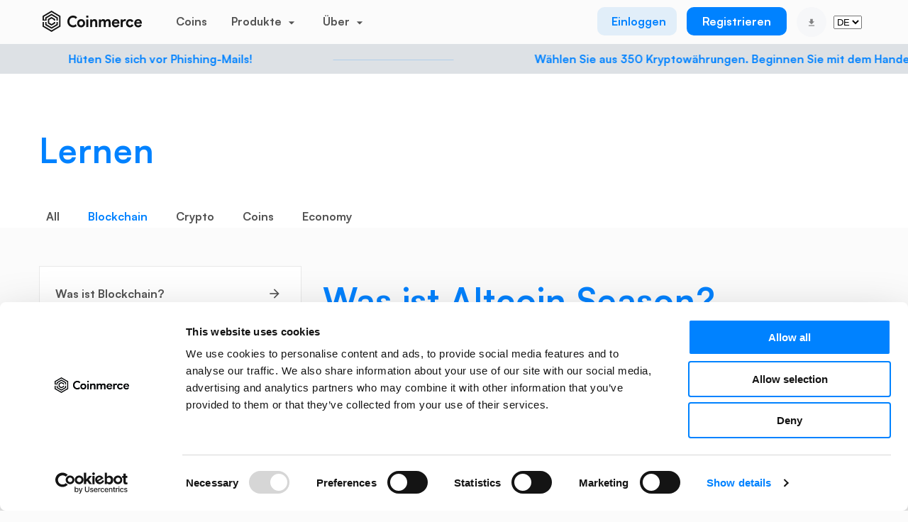

--- FILE ---
content_type: text/css
request_url: https://coinmerce.io/assets/css/landing.css?v=73.62
body_size: 2610
content:
section.hero {
    padding-bottom: 116px !important;
}
.wrapper {
    margin: 0 auto;
}
section .partners {
    padding-left: 15px !important;
}
section .partners-text{
    font-size: 18px !important;
    font-style: normal !important;
    font-weight: 500 !important;
    line-height: normal !important;
    margin-bottom: 14px !important;
    padding-top: 106px;
}
section.hero .hero-app-container {
    display: flex;
    flex-direction: column;
    align-items: center;
}

section.hero .hero-app-container .image {
    display: flex;
    justify-content: center;
}

section.hero .hero-app-container .image img {
    margin: 0 !important;
    max-width: 100%;
    height: auto;
}

section .download-links {
    flex-wrap: wrap;
    align-items: center;
    gap: 10px;
    display: flex;
    justify-content: center;
}

.white-section{
    background-color: #FFFFFF !important;
}
.account-types-landing{
    padding-bottom: 0 !important; 
    margin: 0 42px !important;
}
.landing-micar .image{
    justify-self: flex-end;
    padding-right: 40px;
}

.landing-micar .wrapper{
    padding-top: 144px;
    padding-bottom: 66px;
    max-width: 1200px;
}

.landing-micar h2{
    color: #0082FF;
    text-align: left;
    font-size: 48px;
    font-style: normal;
    font-weight: 700;
    line-height: 36px; 
    padding-top: 40px;
    padding-bottom: 32px;
}

.security-section h3 {
    color: #0082FF;
    font-size: 32px;
    font-style: normal;
    font-weight: 700;
    line-height: 36px; 
    padding-bottom: 32px;
}

.security-section {
    padding-bottom: 90px;
}
.security-section .wrapper{
    max-width: 1200px;
    margin: 0 auto;
}

.security-cards {
    display: flex;
    align-items: stretch;
}

.security-cards .col-12 {
    display: flex;
}

.security-section .card{ 
    border: 1px solid #E6E6E6;
    border-radius: 24px;
    padding: 36px 40px 44px 44px;
    background-color: #FFFFFF;
    height: 100%;
    display: flex;
    flex-direction: column;
    h4 {
        padding-top: 40px;
        color: #121212;
        font-size: 24px;
        font-style: normal;
        font-weight: 700;
        line-height: 24px;
        flex-shrink: 0;
    }
    p {
        color: #808182;
        font-size: 16px;
        font-style: normal;
        font-weight: 500;
        line-height: 24px;
        padding-top: 8px;
        flex-grow: 1;
    }
    img{
        width: auto;
        height: 110px;
        flex-shrink: 0;
        object-fit: contain;
        align-self: flex-start;
    }
}

section.euro-standard .payment-method-badges .payment-method {
    box-shadow: none;
    margin: 0;
}

.rating-date {
    display: flex;
    color: #808182;
    text-align: center;
    font-variant-numeric: slashed-zero;
    font-feature-settings: 'case' on, 'ss02' on, 'ss03' on, 'ss06' on, 'ss09' on, 'liga' off, 'clig' off;
    font-size: 14px;
    font-style: normal;
    font-weight: 500;
    line-height: 20px;
    padding-top: 26px;
}

section.euro-standard h2{
    margin: 32px 0;
    line-height: normal;
}

section.euro-standard p {
    font-weight: 500 !important;
    line-height: 32px !important; 
}

.col-payment-method {
    display: flex;
    flex-direction: row;
    justify-content: center;
    align-items: center;
    border-radius: 32px;
    background: #FAFAFA;
    padding: 24px 32px;
    min-width: 434px;
    gap: 24px;
    text-align: left;
}



.col-payment-method h4{
    font-size: 24px;
    font-style: normal;
    font-weight: 600;
    line-height: 24px;
    color: #121212;
    padding-bottom: 4px;
}

.col-payment-method p {
    font-size: 16px;
    font-style: normal;
    font-weight: 500;
    line-height: 24px;
    color: #808182;
    margin-bottom: 0 !important;
}


.row.micar-landing {
    border-radius: 32px !important;
    padding: 70px 128px 0 128px !important  ;
    background: #FAFAFA !important;
}


.payment-methods-container{
    gap: 16px;
}

body.landing {
    background: white !important;
}

.container-download-card {
    display: flex;
    align-items: center;
    min-height: 100%;
}


section.pocket-power {
    margin-top: 200px;
    h2 {
        color: #0082FF;
        text-align: center;
        font-size: 48px;
        font-style: normal;
        font-weight: 700;
        line-height: 36px; 
        margin-bottom: 54px;
    }
        .stores-card{
            display: flex;
            flex-direction: column;
            align-items: center;
            justify-content: center;
            border-radius: 24px;
            background: #FAFAFA;
            padding: 42px 90px 58px 90px;
        .code-text-container{
            display: flex;
            flex-direction: column;
            width: 100%;
            align-items: center;
            justify-content: center;
            margin-bottom: 24px;
            h5 {
                color: #121212;
                text-align: center;
                font-variant-numeric: slashed-zero;
                font-feature-settings: 'case' on, 'ss01' on, 'ss06' on, 'ss09' on, 'liga' off, 'clig' off;
                font-size: 24px;
                font-style: normal;
                font-weight: 700;
                line-height: 32px;
            }
            p{
                color: #666;
                text-align: center;
                font-size: 16px;
                font-style: normal;
                font-weight: 500;
                line-height: 24px;
            }
        }
        .code-container {
            display: flex;
            flex-direction: column;
            width: 100%;
            border-radius: 16px;
            background: #FFFFFF;
            align-items: center;
            max-width: 192px;
            padding-bottom: 14px;
            margin-bottom: 18px;
            h5 {
                color: #000;
                text-align: center;
                font-size: 16px;
                font-style: normal;
                font-weight: 700;
                line-height: 24px;
            }
            p{
                color: #808182;
                text-align: center;
                font-variant-numeric: slashed-zero;
                font-feature-settings: 'case' on, 'ss02' on, 'ss03' on, 'ss06' on, 'ss09' on, 'liga' off, 'clig' off;
                font-size: 14px;
                font-style: normal;
                font-weight: 500;
                line-height: 20px; 
            }
            img{
                width: 100%;
                margin: 16px auto 12px auto;
                max-width: 130px;
            }
        }
    }
}
section.pocket-power {
    .image {
        justify-content: flex-start;
        display: flex;
        flex-direction: column;
    }
}


section.crypto-currencies .wrapper h2{
    font-size: 48px;
    font-style: normal;
    font-weight: 700;
    line-height: 36px;
    margin-bottom: 24px;
}

section.crypto-currencies .wrapper p{
    margin-bottom: 34px;
}

section.coins-bar div.marquee .item a, section.coins-bar div.marquee .item a:visited{
    box-shadow: none;
    border: 1px solid #E9E9E9;
}

.rating-item-icon {
    border-radius: 32px;
    background: #F6F7F9;
}

.ratings {
    display: flex;
    flex-direction: row;
    justify-content: space-between;
    margin: 50px auto 0 auto;
    max-width: 900px;
    padding: 0 15px;
    .rating-item{
        display: flex;
        flex-direction: row;
        align-items: center;
        justify-content: center;
        gap: 12px;
        .rating-item-icon{
            width: 44px;
            height: 44px;
            padding: 8px;
            align-items: center;
            justify-content: center;
            display: flex;
            img {
                width: 22px;
                height: auto;
            }
            
        }
        .rating-item-text {
            p:first-child {
                font-size: 16px;
                font-style: normal;
                font-weight: 700;
                line-height: 24px;
                color: #121212;
            }
            p:last-child {
                font-size: 16px;
                font-style: normal;
                font-weight: 500;
                line-height: 24px;
                color: #808182;
            }
        }
    }
}

.phone-screen-mobile {
    display: none !important;
}

@media (max-width: 1200px) {
    .landing-micar h2 {
        line-height: 54px;
    }
}

@media (max-width: 1024px) {
    body .disclaimer-text {
        padding-left: 14px;
        padding-right: 14px;
    }
    section.hero {
        padding-bottom: 62px !important;
    }

    section.hero h1 {
        font-size: 44px !important;
        line-height: 47px !important;
        font-weight: 700 !important;
        letter-spacing: -0.88px !important;
    }
    section.hero p {
        padding-top: 44px !important;
    }
    section .partners .partner img, section .partners .partner svg{
        height: 60px;
        width: auto;
    }
    
    section.hero .image{
        margin-top: 60px;
        margin-bottom: 0;
    }

    section .download-links{
        display: flex;
        flex-wrap: nowrap;
        padding-left: 0;
        justify-content: center;
        padding-top:0;
    }

    .landing-micar .wrapper{
        padding-top: 115px;
        padding-bottom: 50px;
        
    }

    .landing-micar h2{
        padding-top: 16px;
        padding-bottom: 32px;
        letter-spacing: -0.88px;
        line-height: 54px;
    }

    .landing-micar p {
        font-size: 16px;
        font-style: normal;
        font-weight: 500;
        line-height: 26px;
    }

    

    section.euro-standard p {
        margin-bottom: 24px !important;
    }

    .col-payment-method {
        min-width: auto;
        width: 100%;
        flex-direction: column;
    }
    
    

    section.euro-standard{
        padding-top: 0;
        h2 {
            font-size: 44px;
            font-style: normal;
            font-weight: 700;
            line-height: normal; 
            margin-bottom: 24px;
        }
    }

    .row.micar-landing {
        padding: 30px 0 0 0 !important;
    }

    section .partners .partner{
        padding-right:0 !important;
    }

    .landing-micar .image{
        justify-self: center;
        img{
            max-height:160px;
            width: auto;
        }
    }
    .security-section .card {
        padding: 20px 24px 20px 24px;
    }


    .account-types-landing .micar-landing .card.yield-account, .account-types-landing .card.normal-account  {
        height: auto !important;
        padding: 30px 24px !important;
        img {
            max-height: 120px;
            width: auto;
        }
        a {
            margin-top:12px;
            margin-bottom: 32px;
        }
    }
    .micar-landing p.account-description {
        line-height: normal !important;
    }

    section.account-types-landing .micar-landing p{
        line-height: normal !important;
    }

    .account-types-landing{
        margin: 0 15px !important;
    }

    

    .stores-card{
        padding: 42px 24px 50px 24px !important;
    }

    section.pocket-power{
        margin-top: 110px;
    }
}

@media (max-width: 767px) {
    .security-section .card {
        text-align: center;
        img{
            align-self: center;
        }
    }
    .col-payment-method {
        text-align: center;
    }
    .security-text {
        display: none;
    }

    .security-cards{
        gap: 16px;
        flex-direction: column;
    }

    .payment-methods-container{
        flex-direction: column;
    }

    .phone-screen-mobile {
        display: flex !important;
        margin-bottom: 44px;
    }
            
    .phone-screen-desktop {
        display: none !important;
    }

    .ratings {
        flex-direction: row;
        flex-wrap: wrap;
        gap: 24px;
        justify-content: center;
    }
    
    .ratings .rating-item {
        flex: 0 0 calc(50% - 12px);
        max-width: calc(50% - 12px);
    }

    .stores-card{
        padding: 42px 44px 50px 44px !important;
    }

    .account-types-landing .yield-account {
        margin-bottom: 16px;
    }

    .rating-date {
        justify-self: center;
    }

    section.pocket-power h2 {
        line-height: 46px;
    }
}

--- FILE ---
content_type: text/css
request_url: https://coinmerce.io/assets/css/cm.css?v=73.62
body_size: 13437
content:
.modal-loader {
  width: auto !important;
}
.modal-loader img {
  width: 100px !important;
}
.jlink {
  cursor: pointer;
}
.hide_history {
  display: none;
}
.hide-wallet-0 {
  display: none;
}
.link_basics a {
  color: #535353 !important;
}
.latest-news-items .image {
  height: 160px !important;
}
section.about.partners .partner-items a img,
section.about.partners .partner-items a:visited img {
  width: 150px;
  border-radius: 90px;
  cursor: pointer;
  overflow: hidden;
}
.favorite_active:after {
  content: "\E838" !important;
}
.profile_phone {
  max-width: 100px !important;
}
.displaynone {
  display: none !important;
}
.order-list a {
  cursor: pointer;
}
.hideitem {
  display: none;
}
section.blog-single h1,
section.faq-single h1 {
  color: #0082ff;
  font-size: 48px;
  line-height: 57px;
  letter-spacing: 1px;
  max-width: 600px;
  margin-bottom: 50px !important;
}

.bigtitlnews_learn {
  color: #0082ff !important;
  font-size: 48px !important;
  line-height: 57px !important;
  letter-spacing: 1px !important;
  max-width: 600px !important;
  margin-bottom: 50px !important;
  display: inline-block !important;
  margin-top: 80px !important;
  font-family: "visbyroundcf-bold", Arial, sans-serif !important;
}

.bigtitlnews_help {
  color: #0082ff !important;
  font-size: 48px !important;
  line-height: 57px !important;
  letter-spacing: 1px !important;
  max-width: 600px !important;
  margin-bottom: 50px !important;
  display: inline-block !important;
  margin-top: 35px !important;
  font-family: "visbyroundcf-demibold", Arial, sans-serif !important;
}

.hide-panel {
  display: none;
}
.coin-list-dashboard {
  height: 300px;
  overflow: hidden;
}
.sellcm-2 {
  display: none;
}
.btn-bottom-margin {
  margin: 5px;
}
.news-image {
  height: 150px !important;
}
.timehalf {
  float: left;
  width: calc(100% / 2) !important;
}
.btnnomargin {
  margin-top: 0px !important;
  width: 100% !important;
}
.full-width-td {
  width: 100% !important;
}
.select-width-33 {
  width: 33% !important;
}
.horizontal.subnav {
  height: 50px !important;
  left: 20% !important;
  width: 700px !important;
}

@media only screen and (max-width: 1280px) {
  .horizontal.subnav {
    left: -150px !important;
  }
}
@media only screen and (max-width: 767px) {
  /* .hide-panel {

        display: none !important;

    }  */
}

.centertext {
  text-align: center;
}
.embedcontent {
}
.embedframe {
  width: 100% !important;
}

.embedcontent section.portfolio-empty .wrapper {
  max-width: 100% !important;
}

.embedcontent section .trending a.item,
.embedcontent section .trending a.item:visited {
  margin-bottom: 0px !important;
}

.embedcontent section.portfolio-empty .info {
  padding-bottom: 0px !important;
}
.bottommodal {
  bottom: 0px !important;
  top: auto !important;
}
.bottommodal .modal-content .value {
  font-size: 14px !important;
  line-height: 18px !important;
}
.newsitem .text {
  min-height: 228px;
}
.blog-single.single h2 {
  margin-top: 14px;
  margin-bottom: 12px;
  color: #0082ff;
  font-size: 48px;
  line-height: 57px;
  letter-spacing: 1px;
}
.newscontent h1,
.newscontent h2,
.newscontent h3,
.newscontent h4 {
  margin-bottom: 1px !important;
  margin-top: 20px !important;
}
.maxinputitem {
  text-overflow: ellipsis;
  float: left;
  width: 100% !important;
  text-align: right;
  overflow: hidden;
  white-space: nowrap;
}
.maxinputitem a {
  position: absolute;
  right: 20px;
}
.coins_top_filter {
  position: -webkit-sticky; /* Safari */
  position: sticky;
  top: 0;
  padding-top: 5px;
  background-color: #fbfbfb !important;
  z-index: 10;
}
.col-md-3.sidebar-left.coins .coin-listt {
  position: absolute;
  top: 164px;
  max-height: 100vh;
  height: auto;
  width: calc(100% - 30px);
  overflow-y: scroll;
  padding-bottom: 100px;
}
.category-coins img {
  border-radius: 45px;
  overflow: hidden;
}
.order-info td {
  word-break: break-all !important;
}
.paginator li a {
  font-size: 16px !important;
  padding: 0 5px !important;
}
section.blog-result.blog-single .image img {
  height: 450px !important;
}
section.faq-result,
section.blog-result {
  padding-bottom: 100px !important;
}
section.portfolio-empty .info,
section.portfolio .info {
  padding-bottom: 100px !important;
}
#news-search {
  width: calc(100% - 155px);
  float: left;
}
.search_news_btn {
  width: 150px;
  background: #fff !important;
  color: #535353 !important;
  border: 1px solid #e9e9e9;
  border-radius: 2px;
  border-left: 0px;
  height: 44px;
}
.link_conditions {
  text-decoration: underline;
  color: #535353;
}
.export_btn {
  width: 100%;
  display: inline-block;
  clear: both;
  text-align: right;
  margin-bottom: 20px;
}
.export_btn a {
  color: #0082ff;
}
.timerorder {
  border-top: 1px solid #0082ff;
}
.orderitem-list {
  width: calc(100% / 6) !important;
}
.list-alignleft {
  text-align: right !important;
}
.wallets_empty {
  width: 100%;
  text-align: center;
  margin-top: 40px;
}
.orders_empty {
  width: 100%;
  text-align: center;
  margin-top: 40px;
  display: none;
}
.needaccountlink {
  display: inline-block;
  margin-top: 10px;
}
.timerbuy {
  position: absolute;
  height: 2px;
  width: 100%;
  display: inline-block;
  background-color: #0082ff !important;
}
.single-coin .orderinfo {
  text-transform: capitalize;
}
.longtexthide_div {
  width: 235px !important;
  padding-left: 20px !important;
  float: left;
  overflow: hidden !important;
  display: inline-block !important;
  text-overflow: ellipsis !important;
  white-space: nowrap !important;
}
.longtexthide {
  width: 180px;
  float: left;
  overflow: hidden !important;
  display: inline-block !important;
  text-overflow: ellipsis !important;
  white-space: nowrap !important;
}
.errormessage {
  width: 100%;
  text-align: center;
  height: 20px;
  font-weight: bold;
  color: red;
}
.errortopmargin {
  margin-top: 10px;
  margin-bottom: -30px;
}
.symbol-icon-small img {
  border-radius: 45px;
  overflow: hidden;
}
.swap-euro-estimate-euro {
  border-radius: 3px;
  width: 45px;
  font-size: 14px;
  line-height: 34px;
  height: 34px;
  border: 1px solid #dde1e5;
  color: rgba(83, 83, 83, 0.5);
  margin-right: 10px;
  border-top-left-radius: 0px;
  border-bottom-left-radius: 0px;
  border-left: 0px;
  float: right;
  text-align: center;
  font-weight: bold;
  margin-top: -10px;
}
.swap-euro-estimate-number {
  border-radius: 3px;
  width: calc(100% - 105px);
  font-size: 14px;
  line-height: 34px;
  height: 34px;
  border: 1px solid #dde1e5;
  color: rgba(83, 83, 83, 0.5);
  float: right;
  border-top-right-radius: 0px;
  border-bottom-right-radius: 0px;
  text-align: right;
  font-weight: bold;
  padding-right: 8px;
  padding-left: 8px;
  margin-top: -10px;
  font-family: "VisbyRoundCF-DemiBold", Arial, sans-serif !important;
}
.floatright {
  float: right;
}
.clearboth {
  clear: both;
}
.paddingest-bottom {
  padding-bottom: 20px;
}
.marginswapinput {
  margin-bottom: 16px !important;
}
.imagemodal {
  margin-bottom: 30px;
}
.imagemodal img {
  width: 116px;
  padding: 15px;
  background-color: #0082ff;
}
.errorinput {
  border: 1px solid #fd0221 !important;
}
.arrow-back-widget {
  float: left;
}
.title-widget-info {
  float: left;
  color: #0082ff;
  font-size: 18px;
  line-height: 26px;
  height: 56px;
  margin-left: 15px;
  width: calc(100% - 40px) !important;
  display: inline-block;
  font-family: "VisbyRoundCF-DemiBold", Arial, sans-serif !important;
}
.advanced-form-limit {
  display: inline-block;
}
.newscontent a {
  color: #0082ff !important;
}
.search_news_btn {
  background-color: #0082ff !important;
  color: #fff !important;
  border: 1px solid #0082ff !important;
}
.curserpointer {
  cursor: pointer;
}
.infocontentmargin {
  margin-top: 100px !important;
}
.profile-save {
  display: none;
}
.profile-edit-btn {
  display: none !important;
}
.alignright input {
  text-align: right;
}
.swap_receive_title {
  float: left;
  padding-right: 0px !important;
  padding-left: 0px !important;
}
.nopadright {
  float: left;
  padding-right: 0px !important;
}
.search_full {
  width: 100% !important;
  max-width: 100% !important;
}
body .message.warning,
body .message.notice,
body .message.info {
  position: absolute !important;
  top: 10px !important;
  left: 50px;
  z-index: 900000000000 !important;
  width: calc(100% - 100px) !important;
  max-width: calc(100% - 100px) !important;
}
.message[data-close]:hover {
  opacity: 1 !important;
}
section.blog-single h2,
section.faq-single h2 {
  max-width: 100% !important;
}
.copywithdraw {
  width: 20px;
  height: 20px;
  cursor: pointer;
  float: right;
}
.footer-social-media {
  margin-top: 30px;
}
.footer-social-media a {
  color: #fff;
  float: left;
  margin-right: 20px;
}
.fontbig {
  font-size: 48px !important;
}

@media only screen and (max-width: 768px) {
  .footer-social-media {
    text-align: center !important;
  }
  .footer-social-media a {
    float: inherit !important;
    margin-left: 20px;
  }
  #trengo-web-widget {
    display: none !important;
  }
  section.hero h1.big {
    font-size: 50px !important;
  }
}
.newscontent i {
  border-left: 4px solid #0082ff;
  display: inline-block;
  padding-left: 20px;
  font-style: italic;
}
ul.coin-list li a span.img .sprite,
ul.coin-list li a:visited span.img .sprite {
  border-radius: 50%;
  box-shadow: 0 1px 3px 0 rgba(0, 0, 0, 0.2);
}
.sprite-icon {
  width: 30px;
  height: 30px;
  overflow: hidden;
  border-radius: 45px;
}
.sprite-icon-big {
  width: 44px;
  height: 44px;
  overflow: hidden;
  border-radius: 45px;
}
.alert_deposit {
  color: red;
  font-weight: bold;
  margin-bottom: 20px;
  margin-top: -20px;
  line-height: 24px;
}
#iframe_embed {
  width: 100% !important;
  margin-top: 40px;
  display: inline-block !important;
  min-height: 510px !important;
  overflow: hidden !important;
}
ul.list-items li .badge {
  min-width: 80px;
}
li.pendingverif a:before {
  content: "" !important;
  background-image: url("../images/icons/loading.png");
  background-size: 20px;
}
li.aricon a:before {
  content: "" !important;
}
li.redoitem a:before {
  color: rgba(83, 83, 83, 0.5);
  content: "\E5C8" !important;
}
li.edit-item a:before {
  color: rgba(83, 83, 83, 0.5);
  content: none !important;
}
.list-item-edit {
  position: absolute;
  right: 0;
   color: #0082ff;
   cursor:pointer;
   right:4px;
}
li.redoitem a {
  cursor: pointer !important;
  color: rgba(83, 83, 83, 0.5) !important;
}
.message_sepa {
  background: rgba(0, 129, 255, 0.1);
  color: #0082ff;
  font-size: 12px;
  line-height: 16px;
  margin-bottom: 0;
  padding: 10px;
  border: 0;
  text-align: center;
  position: relative;
  max-width: 1200px;
  margin: 10px auto 20px auto;
  -moz-border-radius: 2px;
  -ms-border-radius: 2px;
  border-radius: 2px;
}
.noadresactive {
  padding-top: 80px;
}
.addresverified {
  text-overflow: ellipsis;
  white-space: nowrap;
  overflow: hidden;
}
.boldcolor {
  font-weight: bold;
  font-family: "VisbyRoundCF-DemiBold", Arial, sans-serif !important;
}
.verifyalert {
  text-align: left;
  height: 40px;
  width: 100%;
  border-bottom: 1px solid #dbdbdb;
  margin-bottom: 20px;
  padding-bottom: 50px;
  font-family: "VisbyRoundCF-DemiBold", Arial, sans-serif !important;
}
.verifynumber {
  float: left;
  width: 30px;
  font-size: 16px;
  height: 30px;
  margin-right: 20px;
  border-radius: 45px;
  color: #0082ff;
  border: 1px solid #0082ff;
  text-align: center;
  line-height: 28px;
}
span.status.orange {
  background-color: orange;
}
.alertfunds {
  color: #a30500;
}
.addressbtn {
  margin-bottom: 20px;
  margin-top: 0px !important;
}
.addressbtn_first {
  margin-top: 30px !important;
}
.infoboxhome {
  -webkit-border-radius: 2px;
  -moz-border-radius: 2px;
  -ms-border-radius: 2px;
  border-radius: 2px;
  font-size: 12px;
  line-height: 16px;
  color: #535353;
  background: rgba(0, 129, 255, 0.1);
  margin: 16px 0;
  padding: 10px;
}
.nobottom {
  margin-bottom: 0px !important;
}

@media only screen and (max-height: 901px) {
  .buy-sell-swap table:not(.ignore).large-text tr td,
  .buy-sell-swap table:not(.ignore).large-text tr th {
    padding: 10px !important;
  }
}

.actievoorwaarden {
  font-size: 15px !important;
  cursor: pointer;
}
.actievoorwaardenv2 {
  font-size: 15px !important;
}
.textunderline {
  text-decoration: underline;
}
.smallinfo_title {
  font-size: 20px !important;
  line-height: 30px !important;
}
.hidewalletops {
  display: none !important;
}
.promobanner {
  max-width: 100%;
  width: 100%;
  margin-bottom: 30px;
}

.promobanner img {
  width: 100%;
}
.newscontent ul li {
  list-style: disc !important;
  margin-left: 20px !important;
}

.newscontent ol li {
  margin-left: 20px !important;
}
.careerstext {
  font-size: 16px !important;
  line-height: 24px !important;
  color: #535353 !important;
}
.addcorrecttag {
  line-height: 24px;
  color: #a30500;
  margin-bottom: 20px;
  text-align: center;
}
.infotitle {
  margin: 15px 0 10px 0;
  font-size: 21px;
  line-height: 25px;
  height: 50px;
  overflow: hidden;
  text-overflow: ellipsis;
  display: -webkit-box;
  -webkit-line-clamp: 2;
  -webkit-box-orient: vertical;
}
.apptitleinfo {
  text-align: center;
  margin-top: 100px !important;
  font-size: 28px !important;
  line-height: 28px !important;
}
.apptitletext {
  font-size: 14px !important;
  text-align: center;
  position: absolute;
  bottom: 10px;
  width: calc(100% - 30px) !important;
  max-width: 100% !important;
  margin-bottom: 0px !important;
  line-height: 24px !important;
}
.contentapp {
  position: absolute;
  height: calc(100% - 70px);
}
.app-succes-icon {
  width: 24px;
  height: 24px;
  margin-bottom: 10px;
}

.active-items ul li {
  flex: 0 0 48% !important;
}

ul.coin-list li a span.minholding {
  text-align: right;
  flex-grow: 4;
  word-break: break-all;
}
.info-box-staking {
  -webkit-border-radius: 2px;
  -moz-border-radius: 2px;
  -ms-border-radius: 2px;
  border-radius: 2px;
  font-size: 12px;
  line-height: 16px;
  color: #535353;
  background: rgba(0, 129, 255, 0.1);
  margin: 16px 0;
  padding: 10px;
}
.info-box-volatilityfee {
  -webkit-border-radius: 2px;
  -moz-border-radius: 2px;
  -ms-border-radius: 2px;
  border-radius: 2px;
  font-size: 12px;
  line-height: 16px;
  color: #535353;
  background: rgba(0, 129, 255, 0.1);
  margin: 16px 0;
  padding: 10px;
  display: none;

}
.select_stake_period {
  margin-top: 32px;
  display: inline-block;
}
.not-staking-portal {
  position: absolute;
  top: 48px;
  right: 48px;
}
.not-staking-portal .table-rows .table-row {
  border-bottom: 0px !important;
}
.withdraw-coins .notice .title-and-legend {
  display: flex;
  justify-content: space-between;
  align-items: center;
  margin-bottom: 20px;
}
.withdraw-coins .notice .title-and-legend h4 {
  color: #0082ff;
  font-size: 28px;
  line-height: 34px;
}
.deposit-staking-info {
  text-align: left !important;
  display: inline-block;
  width: 100%;
}
.invite-friends-position {
  position: absolute;
  right: 80px;
  top: 1px;
}
.invite-friends {
  background: #0082ff;
  border-radius: 4px;
  padding-left: 10px;
  padding-right: 10px;
  display: inline-block;
  width: 100%;
  color: #fff;
  font-size: 14px !important;
  height: 28px;
  line-height: 28px;
  font-weight: 600;
}

@media only screen and (max-width: 1460px) {
  .invite-friends-3 {
    display: none !important;
  }
}
@media only screen and (max-width: 1230px) {
  .invite-friends-0 {
    display: none !important;
  }
}
@media only screen and (max-width: 1440px) {
  .invite-friends-1 {
    display: none !important;
  }
}
.iPad-POS-activated {
  width: 90%;
}

section.herotoekomst .image img {
  margin: 0px 0 0 -100px !important;
}
.green_mark_item {
  height: 26px;
  line-height: 26px;
  font-family: "VisbyRoundCF-Medium", Arial, sans-serif;
  margin-bottom: 10px;
  font-weight: 500;
}
.green_mark_item img {
  float: left;
  margin-top: 6px;
  margin-right: 14px;
}
.buycryptonow {
  background: #0082ff;
  border-radius: 3px;
  height: 44px;
  line-height: 44px;
  padding-left: 20px;
  padding-right: 20px;
  display: inline-block;
  color: #fff;
  margin-top: 24px;
  font-weight: bold;
}
.redeemcodelink {
  background: #0082ff;
  border-radius: 3px;
  height: 44px;
  line-height: 44px;
  padding-left: 20px;
  padding-right: 20px;
  display: inline-block;
  color: #fff !important;
  margin-top: 24px;
  font-weight: bold;
}
.btnyellow {
  color: #ffe000 !important;
}
.arrowforward {
  height: 44px;
  display: inline-block;
  color: #000;
  padding-left: 26px;
  line-height: 44px;
}
.arrowforward img {
  margin-left: 14px;
}
.allscreentitle {
  margin-top: 60px !important;
}
.notestaking {
  line-height: 18px !important;
  color: #535353 !important;
}

.shop-info-top .container-fluid {
  max-width: 900px;
}
.shop-info-top h2 {
  text-align: left !important;
}
.shop-info-top p {
  text-align: left !important;
}
.winkel-intro {
  margin-bottom: 60px;
}
.shop-openingtimes h2 {
  width: 450px !important;
}
.shop-openingtimes p {
  width: 450px !important;
}
.shop-openingtimes p.openingtimes_left {
  float: left;
  width: 50% !important;
  display: inline-block;
  margin-bottom: 0px !important;
}
.shop-openingtimes p.openingtimes_right {
  float: left;
  width: 50% !important;
  display: inline-block;
  margin-bottom: 0px !important;
}

.btnmakeappointment {
  background: #0082ff;
  border-radius: 3px;
  height: 44px;
  line-height: 44px;
  padding-left: 20px;
  padding-right: 20px;
  display: inline-block;
  color: #fff;
  margin-top: 24px;
  font-size: 16px !important;
  font-weight: bold;
}

.openingtimestitle {
  margin-top: 60px !important;
  margin-bottom: 10px !important;
  font-size: 30px !important;
}
section.herotoekomst .image img.shopintroimage {
  margin-left: 20px !important;
}

section.herotoekomst .image img.singlevacancy {
  margin-top: -140px !important;
  margin-left: 200px !important;
  width: 75%;
}

section.herotoekomst .image img.teamphoto {
  margin-top: -180px !important;
  margin-left: -735px !important;
}
section.winkel-intro h1 {
  width: 100% !important;
  max-width: 100% !important;
}
.nav-crypto-information-menuimage {
  width: 30px;
}
.coinsbotlogo {
  width: 30px !important;
}
section.herotoekomst .image img.behang-tegel-image {
  margin-left: 180px !important;
  height: 650px;
}
.small-disclaimer {
  font-size: 11px !important;
}
.listbots {
  display: inline-block !important;
  text-align: left !important;
}
.label_office {
  float: left;
  border-radius: 4px;
  background-color: rgba(0, 129, 255, 0.170455);
  color: #0081ff;
  padding: 5px;
  font-size: 12px;
  display: inline-block;
}
.vacancies_link {
  float: left;
  line-height: 30px;
  display: inline-block;
  margin-left: 10px;
}
.vacancies_item {
  display: inline-block;
  padding-bottom: 28px;
  width: 100%;
  height: auto;
}
.vacancies_content h3 {
  color: #535353;
}
.normalbg {
  background-color: #fbfbfb !important;
}
.title_center {
  text-align: center;
}

@media only screen and (max-width: 800px) {
  .vacanciessingle-image {
    display: none;
  }
  .vacancies-mainimage {
    display: none;
  }
}

.titlevacanciebottom {
  line-height: 42px !important;
}
.triedbots h3 {
  margin-bottom: 16px !important;
}
.triedbots p {
  margin-bottom: 26px !important;
}
.gotobots {
  margin-left: 16px;
}
.botsicon {
  width: 30px;
  height: 30px;
}
#select2-payment-method-results span.img img {
  max-width: 40px;
}

.buycm .select2-container span.img img {
  max-width: 40px;
}
.youtube-video {
  position: absolute !important;
  top: 30px;
  margin-right: 200px !important;
  z-index: 1;
}
.shopintro {
  margin-bottom: 10px !important;
}
.rebalance_btn {
  width: 100%;
  margin-top: 24px;
}
.giftcardlogin li {
  float: none !important;
}

@media only screen and (max-width: 1349.98px) {
  .giftcardlogin li {
    display: inline-block !important;
  }
}
.gotgiftcard h2,
.gotgiftcard p {
  text-align: center !important;
}
.giftmargintop {
  margin-top: 10px !important;
}
.giftfulltext {
  width: 100% !important;
  max-width: 100% !important;
  font-size: 16px !important;
  line-height: 28px !important;
  font-family: "VisbyRoundCF-Medium", Arial, sans-serif !important;
}
.phonefooter {
  color: rgba(255, 255, 255, 0.5) !important;
  font-size: 12px !important;
}

.category-coins img {
  max-width: 100%;
}
.payment-types {
  display: none;
}
.bots-steps {
  width: calc(100% - 80px);
  text-align: center;
  position: absolute;
  font-size: 13px !important;
}
.bigmodal {
  width: 1000px !important;
}
.stepround {
  width: 9px;
  height: 9px;
  background-color: #dee3e6;
  margin-right: 5px;
  margin-left: 5px;
  display: inline-block;
  border-radius: 25px;
}
.stepactive {
  background-color: #0081ff;
}
.infotxtbots_left {
  float: left;
  font-weight: 500;
  width: calc(50% - 15px);
  margin-right: 15px;
}
.infotxtbots_right {
  float: left;
  width: calc(50% - 15px);
  margin-left: 15px;
}
.navstepbots {
  width: 100%;
  display: inline-block;
}
.navstepbots li {
  float: left;
  display: inline-block;
  width: 50%;
  height: 62px;
}
.navstepbots .btn_next {
  float: right;
}
.botsheadertitle {
  margin-top: 40px;
}
.botsfeesright {
  text-align: center;
}
.infobotsgreen {
  font-size: 24px;
  color: #00be1d;
  line-height: 40px;
  font-weight: bold;
  width: 100%;
  display: inline-block;
}
.infobotsgrey {
  margin-bottom: 40px;
  display: inline-block;
  width: 100%;
  font-weight: bold;
}
.infobotsblack {
  font-size: 24px;
  line-height: 40px;
  font-weight: bold;
  width: 100%;
  display: inline-block;
}
.infotxtbots_discloser {
  overflow-y: scroll;
  height: 250px;
  margin-bottom: 30px;
}
.infotxtbots_discloser_text {
  margin-left: 40px;
  padding-bottom: 30px;
  line-height: 24px;
}
@media (min-width: 768px) {
  body.landing.bots section.hero .image {
    bottom: -200px !important;
  }
}
.videobotscontainer {
  margin-top: 160px;
}
.videobotssmall {
  overflow: hidden !important;
}
@media (min-width: 768px) {
  body.landing.bots section.learn .text h2 {
    max-width: 330px !important;
  }
}
.gotoportal {
  cursor: pointer;
}
.how-it-works {
  padding-bottom: 60px !important;
}
section.about.bots-info h2 {
  max-width: 520px !important;
  font-size: 48px !important;
  line-height: 58px !important;
  color: #0082ff !important;
  letter-spacing: 0.8px !important;
  margin: 20px 0 20px 0 !important;
}
.bots-info-video {
  margin-top: 20px;
}
.bots-info p {
  font-size: 18px !important;
  line-height: 36px !important;
  max-width: 480px !important;
}
.onboarding1btn {
  float: right !important;
}

.grecaptcha-badge {
  width: 70px !important;
  overflow: hidden !important;
  transition: all 0.3s ease !important;
  left: 4px !important;
}
.grecaptcha-badge:hover {
  width: 256px !important;
}
.bluebtninfo {
  float: right !important;
  margin-top: 10px !important;
  background-color: #0082ff !important;
  color: #fff !important;
  display: inline-block !important;
  line-height: 40px !important;
  padding-left: 10px;
  padding-right: 10px;
  font-size: 14px !important;
  border-radius: 10px;
}
section.boarding .container div.content ul.whats-next li a {
  display: inline-block;
}
.autoheight_frame {
  min-height: auto !important;
}
.portal_earn h2 {
  font-size: 21px !important;
  color: #0082ff;
}
img.icon_portal_earn {
  width: 24px !important;
  height: 24px !important;
  margin-top: -7px;
}
.earn_info_left {
  float: left;
  width: 50%;
  margin-top: 10px;
  margin-bottom: 40px;
}
.earn_info_right {
  float: left;
  width: 50%;
  margin-top: 10px;
  margin-bottom: 40px;
}
.earn_info_left_title {
  font-size: 24px;
  font-weight: bold;
  color: #535353;
}
.earn_info_left_text {
  font-size: 16px;
  margin-top: 8px;
  color: rgba(83, 83, 83, 0.5);
}
.earn_info_right_title {
  font-size: 24px;
  font-weight: bold;
  text-align: right;
  color: #535353;
}
.earn_info_right_text {
  font-size: 16px;
  text-align: right;
  margin-top: 8px;
  color: rgba(83, 83, 83, 0.5);
}
.earntab {
  background: #fff;
  border: 1px solid #e9e9e9;
  -webkit-border-radius: 2px;
  -moz-border-radius: 2px;
  -ms-border-radius: 2px;
  border-radius: 2px;
  padding: 20px;
  margin-top: 42px;
  min-height: 640px;
  box-shadow: 0px 10px 20px 0px rgb(0 0 0 / 5%);
}
.navzindex {
  z-index: 0 !important;
}
.navonboard {
  display: inline !important;
  padding-left: 0px !important;
  padding-right: 0px !important;
}
.navonboard ul li {
  margin-top: 10px;
}

.onfido_iframe {
  display: inline-block;
  width: 100%;
  height: 100%;
}
.onfido_frame {
  position: relative;
  z-index: 998;
}
.idenfy_qr {
  width: 100%;
  text-align: center;
}
.idenfy_qr img {
  width: 300px !important;
  height: 300px !important;
}
.idenfyicon img {
  height: 200px;
}
.btnnextright {
  float: right !important;
}
.btnright {
  display: inline !important;
}

@media only screen and (max-width: 767.98px) {
  .emptystates.head p {
    font-size: 18px !important;
    line-height: 24px !important;
  }
}
.qrloaderidenfy {
  text-align: center;
  margin-bottom: 75px !important;
  margin-top: 50px !important;
}
.idenfy_qr img.loaderidenfy {
  width: 200px !important;
  height: 200px !important;
}
.idenfylabel {
  line-height: 24px !important;
}
.frame_chooselang {
  position: relative;
  z-index: 1000;
}
.chooselanguageonboarding {
  position: absolute;
  right: 20px;
  top: 20px;
}
.promoheader {
  line-height: 30px;
  padding-top: 10px;
  padding-bottom: 10px;
  padding-right: 10px;
  padding-left: 10px;
  font-size: 18px;
  text-align: center;
  background-color: #ff9500;
  color: #fff;
}
.promolink {
  margin-left: 20px;
  color: #0082ff !important;
  font-weight: bold;
}
.promoclosebtn {
  position: absolute;
  right: 10px;
  font-weight: bold;
  cursor: pointer;
  background-color: #ff9500;
  padding: 10px;
  top: 0px;
  color: #fff;
}
.fillinemailpromo {
  width: 400px !important;
}
section.blog-result.blog-single .image img {
  height: auto !important;
}
.inputpromo {
  max-width: calc(100% - 100px) !important;
}
.addnewwallet {
  top: 50px !important;
}
.orange {
  color: orange;
}
.fillinemailearn {
  margin-top: 40px;
  width: 100%;
  text-align: center;
  display: inline-block;
}
.marginbanktypes label {
  margin: 5px !important;
}
.faq
  .tabs
  .head:not(.title-and-nav)
  .col
  ul:not(.inner-dropdown):not(.dd):not(.sort-coin-list) {
  display: inherit !important;
}
.faq .tabs .head .col .nav.full-width {
  overflow: inherit !important;
  min-height: 30px !important;
  height: auto !important;
}
.faq .underline {
  display: none !important;
}
.hidetabunderline {
  display: none;
}
.withdraawnotify {
  width: 100%;
}
.alertnowithdraw {
  margin-top: 24px;
}
.notoppadding {
  padding-top: 0px !important;
}
.webinarframe {
  width: 325px;
  text-align: center;
  margin: 0 auto;
  padding-top: 8px;
}
.webinartoppadding {
  padding-top: 20px !important;
}
body.advanced section.hero h1.overstaptitle {
  max-width: 100% !important;
  font-size: 60px !important;
}
.overstappenhero p {
  max-width: 570px !important;
}
.overstappengreybg {
  background-color: #fbfbfb !important;
}
.invitetext {
  font-family: "VisbyRoundCF-Medium", Arial, sans-serif !important;
}
.invitetext b {
  font-weight: bold;
}
body.advanced
  section.overstappenhero
  .get-started
  .register-now-to-claim.sticky {
  color: #fff !important;
}
.linkoverstap {
  color: #0082ff;
  font-weight: bold;
}
.videooverstap {
  max-width: 100% !important;
}

.exchangeinfo .exchange-hero .buycryptonow {
  margin-top: 32px;
  cursor: pointer;
}

.exchangeinfo .exchange-hero .container-fluid,
.exchangeinfo .exchange-image .container-fluid {
  display: flex;
  justify-content: center;
  flex-direction: column;
  align-items: center;
}

.exchangeinfo .exchange-hero h1 {
  text-align: center;
  max-width: 100% !important;
  width: 100% !important;
  color: #0082ff;
  margin-bottom: 60px !important;
  font-size: 72px;
}

.exchangeinfo .exchange-image img {
  margin-top: -400px;
}

.exchangeinfo .exchange-hero {
  padding-bottom: 500px;
}

.exchangeinfo .image-container div.text {
  display: flex;
  align-items: start;
  justify-content: center;
  flex-direction: column;
  line-height: 36px !important;
}

.exchangeinfo .exchange {
  padding-top: 60px;
  padding-bottom: 128px;
}

.exchangeinfo .exchange-hero h2 {
  text-align: center;
}

.exchangeinfo .exchange-hero p,
.exchangeinfo .exchange-image p {
  font-size: 24px;
  line-height: 36px;

  max-width: 1200px;
  text-align: center;
  padding-top: 20px;
  padding-left: 15px !important;
  padding-right: 15px !important;
}

.exchangeinfo .image-container h2 {
  color: #0082ff;
  font-size: 48px;
  font-style: normal;
  line-height: 56px;
}

.exchangeinfo .image-container p {
  font-size: 18px !important;
  color: #535353;
  line-height: 36px;
}

.exchangeinfo .image-container {
  text-align: start;
  padding: 16px 0;
}

.exchangeinfo .faq .description {
  margin-bottom: 85px;
}

.exchangeinfo .faq h2 {
  margin-bottom: 20px !important;
}

.exchangeinfo .image-container img,
.exchangeinfo .exchange-image img {
  max-width: 100%;
}

.welcomtocm .welcome-section h1 {
  text-align: center;
  max-width: 100% !important;
  width: 100% !important;
  color: #0082ff;
  margin-bottom: 60px !important;
  font-size: 72px;
}

.welcomtocm .image-container div.text {
  display: flex;
  align-items: start;
  justify-content: center;
  flex-direction: column;
}

.welcomtocm .exchange {
  padding-top: 60px;
  padding-bottom: 128px;
}

.welcomtocm .welcome-section {
  padding-bottom: 90px;
}

.welcomtocm .welcome-section p {
  font-size: 24px;
  line-height: 36px;
  max-width: 460px;
  margin-bottom: 32px;
}

.welcomtocm .version-wrapper {
  display: flex;
  flex-direction: column;
}

.welcomtocm .version-wrapper .buycryptonow {
  font-size: 14px !important;
  text-align: center;
  padding: 12px !important;
  line-height: 21px;
  cursor: pointer;
  margin-top: 0;
}

.welcomtocm .version-wrapper img {
  height: 220px;
}

.welcomtocm .image-container img {
  max-width: 100%;
}

.welcomtocm .version-wrapper a {
  color: white !important;
}

.welcomtocm .image-container {
  margin-top: 90px;
}

.welcomtocm .image-container h2 {
  color: #0082ff;
  font-size: 48px;
  font-style: normal;
  line-height: 72px;
}

.welcomtocm .image-container p {
  font-size: 18px !important;
  color: #535353;
  line-height: 36px;
}

.welcomtocm .image-container {
  text-align: start;
}

.welcomtocm section.exchange h2 {
  text-align: start;
  max-width: 100% !important;
  width: 100% !important;
  color: #0082ff !important;
  margin-bottom: 32px;
  font-size: 64px;
  line-height: 64px;
}

.welcomtocm section.exchange h3 {
  text-align: start;
  max-width: 100% !important;
  width: 100% !important;
  color: #0082ff !important;
  margin-bottom: 16px;
  font-size: 36px;
  line-height: 48px;
}

.welcomtocm section.exchange h4 {
  text-align: center;
  max-width: 100% !important;
  width: 100% !important;
  color: #0082ff !important;
  margin-bottom: 16px;
  font-size: 24px;
  line-height: 48px;
}

.welcomtocm section.exchange p {
  /* text-align: start; */
  font-size: 18px;
  line-height: 36px;
  max-width: 380px;
  margin-bottom: 32px;
  width: 100% !important;
  max-width: 100% !important;
}

.welcomtocm .download-links {
  display: flex;
  gap: 10px;
  justify-content: start;
  padding-left: 55px;
}

.welcomtocm .version-wrapper {
  border: 1px solid #d9d9d9;
  border-radius: 3px;
  padding: 16px;
  margin-bottom: 24px;
}

.welcomtocm .faq .description {
  margin-bottom: 85px;
}

.welcomtocm .faq h2 {
  margin-bottom: 20px !important;
}

.welcomtocm .exchange .subtitle {
  color: #535353;
  text-align: center;
  font-size: 28px;
  font-style: normal;
  font-weight: 600;
  line-height: 56px;
}

.welcomtocm .version-wrapper p {
  color: var(--blue, #0082ff);
  text-align: center;
  font-size: 18px;
  font-style: normal;
  font-weight: 700;
  line-height: 36px;
  margin-bottom: 0px !important;
}

.press img {
  width: 100%;
  max-width: 1119px;
}

.press h1 {
  padding-top: 80px;
  padding-bottom: 43px;

  color: #0082ff;
  text-align: center;
  font-size: 72px;
  font-style: normal;
  font-weight: 700;
  line-height: normal;
}

.press .english-disclaimer {
  padding-top: 13px;
  padding-bottom: 36px;
  color: #535353;
  font-size: 18px;
  font-style: normal;
  font-weight: 400;
  line-height: 36px;
}

.press h2 {
  color: #0082ff;
  text-align: center;
  font-size: 50px;
  font-style: normal;
  font-weight: 600;
  line-height: 56px;
  max-width: 80%;
  margin: 0 auto;
}

.press h3 {
  color: #535353;
  text-align: center;
  font-size: 28px;
  font-style: normal;
  font-weight: 600;
  line-height: 40px;
  max-width: 80%;
  margin: 0 auto;
  padding-top: 28px;
  padding-bottom: 28px;
}

.press .press-intro {
  color: #535353;
  text-align: justify;
  font-size: 20px;
  font-style: normal;
  font-weight: 700;
  line-height: 28px;
}

.press p {
  color: #535353;
  text-align: justify;
  font-size: 20px;
  font-style: normal;
  font-weight: 400;
  line-height: 28px;
}

.press .english-title {
  padding-top: 150px;
}

.press .buycryptonow {
  margin: 0 auto;
  margin-top: 40px !important;
  margin-bottom: 185px !important;
}

.press b {
  font-weight: bold;
}

#overlay-dialog ,
#denial-of-terms-overlay-dialog {
    display: none;
    position: fixed;
}

#overlay-dialog .dialog-content ,
#denial-of-terms-overlay-dialog .dialog-content {
    align-items: stretch;
    width: 400px;
    max-width: 100%;
}

#overlay-dialog .dialog-title ,
#denial-of-terms-overlay-dialog .dialog-title {
    margin-bottom: 0;
}

#overlay-dialog .dialog-inner-content ,
#denial-of-terms-overlay-dialog .dialog-inner-content {
    padding: 0;
}

#overlay-dialog .dialog-inner-content a ,
#denial-of-terms-overlay-dialog .dialog-inner-content a {
    color: inherit;
    text-decoration: underline;
}

#overlay-dialog .dialog-inner-content + button,
#denial-of-terms-overlay-dialog .dialog-inner-content + button{
    margin-top: 24px;
}

#denial-of-terms-overlay-dialog .btn-deny {
    background: none;
    border: none;
    color: gray;
    cursor: pointer;
}

.dialog-wrapper {
  z-index: 999;
  position: absolute;
  left: 0;
  top: 0;
  bottom: 0;
  right: 0;
  display: flex;
  align-items: center;
  justify-content: center;
}

.dialog-overlay {
  position: fixed;
  left: 0;
  top: 0;
  bottom: 0;
  right: 0;
  background-color: rgba(7, 7, 7, 0.3);
  backdrop-filter: blur(6px);
}

.dialog-content {
  width: 420px;
  display: flex;
  flex-direction: column;
  gap: 16px;
  background-color: white;
  z-index: 60;
  border-radius: 10px;
  border: 1px solid #dbdbdb;
  background: #fff;
  padding: 40px;
  position: relative;

    #address-verification-overlay-dialog & {
        width: 366px;
        align-items: stretch;
        padding-top: 40px;
        color: #a8a8a8;

        overflow: hidden;

        > div {
            display: none;
            flex-direction: column;
            align-items: stretch;
            gap: 8px;

            &:first-child {
                display: flex;
            }
        }

        h4 {color: #0082ff;}
        .dialog-close {color: #a8a8a8;}
        p {
            color: #a8a8a8;
            line-height: 1.4em;
        }
        .dark { color: #535353 }

        .dialog-btn {margin-top: 40px}

        ul.basic {
            margin-bottom: 10px;
            list-style: disc;
            font-size: 0.9rem;
            line-height: 20px;
            padding-left: 25px;

            .error {
                color: #FF2525;
            }
        }

        ul.personal-info {
            li {
                color: #a8a8a8;
                padding: 10px 0;

                &:not(:last-child) {
                    border-bottom: 1px solid #e9e9e9;
                }

                div:first-child {
                    color: #535353;
                }
            }
        }

        #hidden-file-input {
            position: absolute;
            visibility: hidden;
            height: 0;
            width: 0;
        }

        .uploaded-doc {
            border: 1px solid #e9e9e9;
            border-radius: 4px;
            padding: 8px;
            width: 100%;
            font-size: 14px;

            display: flex;
            align-items: center;
            gap: 8px;

            &.hidden {
                display: none;
            }

            &.error {
                border-color: #FF2525;
                color: #FF2525;
                .doc-icon { background: #fff5f5; }
            }

            .doc-icon {
                width: 41px;
                height: 41px;
                background: #f5f5f5;
                border-radius: 4px;
                display: flex;
                align-items: center;
                justify-content: center;
            }
            .uploaded-filename {
                overflow: hidden;
                text-overflow: ellipsis;
            }
        }


        form {
            display: grid;
            gap: 12px;
            grid-template-rows: auto;
            grid-template-columns: repeat(3, 1fr);

            .country_of_residence-input { grid-area: country_of_residence; }
            .street-input { grid-area: street; }
            .housenumber-input { grid-area: housenumber; }
            .zipcode-input { grid-area: zipcode; }
            .city-input { grid-area: city; }
            .phone-input { grid-area: phone; }

            grid-template-areas:
                "country_of_residence country_of_residence country_of_residence"
                "street street housenumber"
                "zipcode city city"
                "phone phone phone";
        }

        label {
            color: #444444;
            font-size: 14px;
            font-family: 'VisbyRoundCF-DemiBold', Arial, sans-serif;
        }

        .input.text input,
        select.input {
            border: 1px solid #e9e9e9;
            border-radius: 4px;
            padding: 10px;
            width: 100%;
            font-size: 14px;
            font-family: 'VisbyRoundCF-Regular', Arial, sans-serif;

            &.error {
                border-color: #FF2525;
            }
        }

        .input.text input#phone {
            text-indent: 91px;
            padding-left: inherit !important;
            letter-spacing: 1px;
        }

        .select2-container .select2-selection--single .select2-selection__rendered {
            font-size: 14px;
            font-family: 'VisbyRoundCF-Regular', Arial, sans-serif;
        }

        .iti--separate-dial-code .iti__selected-flag {
            background: transparent;
            color: #535353;
        }
    }
}

.logo-container img {
  padding-right: 5px;
}

.dialog-title {
  color: #535353;
  font-size: 24px;
  font-style: normal;
  font-weight: 700;
  line-height: 100%;
}

.dialog-description {
  color: #535353;
  font-size: 16px;
  font-style: normal;
  line-height: 24px;
  text-align: justify;
}

.dialog-description a {
  color: #0082ff;
}

.dialog-close {
  position: absolute;
  top: 20px;
  right: 20px;
  border: none;
  background: transparent;
  cursor: pointer;
}
.nopaddinghero {
  padding-bottom: 120px !important;
}


.list-wrapper tr:not(:first-child){
  height: 60px;
}
.list-wrapper table{
  padding:35px 10px 20px 10px;
}
@media only screen and (max-width: 400px) {
  .list-wrapper img{
      width: 100%;
      height: auto;
  }
}
.list-wrapper td:nth-child(n+2):nth-child(-n+3){
  text-align: right !important;
  font-size: 12px !important;
  font-weight: 600 !important;
  border-bottom: none !important;
  font-family: visbyroundcf-demibold,Arial,sans-serif !important;
}
.list-wrapper th:nth-child(n+2):nth-child(-n+3){
  text-align: right;
}
.list-wrapper th:nth-child(2), td:nth-child(2){
  padding-right: 20px!important;
}
.min-h-screen{
  min-height: 90vh;
}
section.exchange-fee-hero h1{
  width: 100%!important;
  max-width: 100%!important;
}
@media only screen and (min-width: 1200px) {
  section.exchange-fee-hero h1{
      width: 60%!important;
      max-width: 60%!important;
  }
}
section.exchange-fee-hero{
  margin-bottom: 60px;
}
.text-link {
  color: #535353;
}
.text-link:hover {
  text-decoration: underline;
  cursor: pointer;
}

@media (min-width: 768px) {
    .migration section.boarding:not(.plain-bg)::before {
    display: block;
    content: "";
    position: absolute;
    left: 0;
    top: 0;
    width: 50%;
    height: 100%;
    background: #010e21;
    z-index: -1;
  }
}

@media (max-width: 767.98px) {
  .migration section.boarding .container div.info {
    background: #010e21;
  }

  .migration .content-wrapper {
    margin-top: 50px;
  }
}

.migration .info-span{
  color: rgba(255,255,255,0.75);
  margin-bottom: 6px !important;
  font-size: 15px !important;
}

.smallpopup {
  font-size: 14px !important;
}
.addprofileframe {
  margin-top:24px;
}
.selectupdateprofile .select2{
  width: 100% !important;
}

/* Business Onboarding */
#business-onboarding .top-bar {
    position: relative;
    height: 80px;
    border-bottom: 1px solid #dddddd;
}

#business-onboarding .top-bar .cm-logo {
    display: block;
    position: absolute;
    left: 70px;
    top: 50%;
    transform: translateY(-50%);
}

#business-onboarding.has-infoblock .top-bar {
    border-bottom: none;
}

#business-onboarding.has-infoblock .top-bar .cm-logo {
    display: none;
}

#business-onboarding section.boarding .content {
    position: relative;
    display: flex;
    flex-direction: column;
    justify-content: space-between;
    min-height: calc(100vh - 85px);
}

#business-onboarding section.boarding .container div.content .input.phone {
    max-width: none;
}

#business-onboarding #business-onboarding-paperform .business-onboarding-paperform-error {
    padding-top: 50px;
    display: none;
}

#business-onboarding #business-onboarding-paperform iframe,
#business-onboarding #idenfy-form,
#business-onboarding #idenfy-form iframe {
    height: calc(100vh - 250px) !important;
    width: 100%;
}

#business-onboarding #idenfy-form .verification-completed {
    display: none;
}

#business-onboarding #idenfy-form {
    border: 1px solid lightgrey;
    overflow: hidden;
}

#business-onboarding .nav.navonboard .boarding-nav {
    direction: rtl;
}

#business-onboarding .valid {
    border-color: #02BF1C;
}


.notification-badge {
  width: 18px;
  height: 18px;
  background-color: #ff1f1e;
  border-radius: 18px;
  display: inline-block;
  line-height: 18px;
  text-align: center;
  font-size: 10px;
  font-weight: 700;
  color: white;
  margin-left: 6px;
  vertical-align: text-bottom;
}

.inline-notification-badge {
  width: 18px;
  height: 18px;
  background-color: #ff1f1e;
  border-radius: 18px;
  display: inline-block;
  vertical-align: middle;
  line-height: 18px;
  text-align: center;
  font-size: 10px;
  font-weight: 700;
  position: absolute;
  right: 0;
  top: calc(50% - 9px);
}

.account-notification-badge {
  width: 18px;
  height: 18px;
  background-color: #ff1f1e;
  border-radius: 18px;
  display: block;
  position: absolute;
  top: -4px;
  right: -4px;
  line-height: 18px;
  text-align: center;
  font-size: 10px;
  font-weight: 700;
}

.explore-notification-badge {
  width: 18px;
  height: 18px;
  background-color: #ff1f1e;
  border-radius: 18px;
  display: none;
  position: absolute;
  top: -18px;
  right: 0;
  line-height: 18px;
  text-align: center;
  font-size: 10px;
  font-weight: 700;
}

.deposit-cm {
  flex: 1;
  height: 45px;
  padding: 0;
  padding-top: 6px;
}

.wallet-button-container {
  display: flex;
  gap: 16px;
}

.deposit-euro-label {
  font-weight: 400;
  font-size: 10px;
}

@media (max-width: 767.98px) {
  .explore-notification-badge {
    display: inline-block;
  }

  .wallets-title {
    width:100%;
  }
  
  .wallet-buttons  .deposit-cm {
    flex:0 !important;
    min-width:150px !important;
  }
}

div.info-notice {
  border-radius: 2px;
  background-color: rgba(0, 130, 255, 0.10);
  padding: 16px 32px;
  display: flex;
  align-items: center;
  justify-content: center;
  flex-direction: column;
  margin-bottom: 14px;
}

div.info-notice.info-notice-auto-logout {
  border: none;
  background: transparent;
}

div.info-notice > p {
margin-bottom: 0 !important;
line-height: 28px;
}

.info-notice-url {
  color: #0082FF;
  font-size: 16px;
  font-style: normal;
  font-weight: 600;
  line-height: 38px; /* 237.5% */ 
  display: flex;
  align-items: center;
  gap: 8px;
}

div.info-notice h3 {
  color: #0082ff !important;
  text-align: center !important;
}

.twofa-header {
width: 100%;
}

.note-centered-image {
  padding:30px 0 60px 0;
  display:grid;
  place-content:center;
}

.note-centered-image img {
  border-radius: 50%;
}

.note-warning {
  display: flex; 
  align-items:flex-start;
  padding:15px;
  gap:10px;
  border-radius:4px;
  background-color: rgba(0, 129, 255, 0.13);
  color: #535353;
  font-size: 12px;
  line-height: 18px;
}

#note-next {
  margin-top:30px;
}

.btn.bla {
  border-radius: 4px !important;
  border: 1px solid #0082FF !important;
  color: #0082FF !important;
  background-color: white !important;
}

.wallet-title-container {
  align-items:flex-end !important;
  padding:20px 0 !important;
  gap:16px !important;
}

.wallet-title-container ul {
  margin: 0 !important;
  padding: 0 !important;
}

.wallet-buttons {
  flex:2;
  display:flex;
  gap:16px;
}

.wallets-title {
  margin: 0 !important;
}


div.info-notice {
  border-radius: 2px;
  background-color: rgba(0, 130, 255, 0.10);
  padding: 16px 32px;
  display: flex;
  align-items: center;
  justify-content: center;
  flex-direction: column;
  margin-bottom: 14px;
}

div.info-notice > p {
  margin-bottom: 0 !important;
  line-height: 28px;
}

.info-notice-url {
  color: #0082FF;
  font-size: 16px;
  font-style: normal;
  font-weight: 600;
  line-height: 38px; /* 237.5% */ 
  display: flex;
  align-items: center;
  gap: 8px;
}

.tooltip-button {
  background-color:transparent;
  border:none;
  padding:0;
  margin:0;
  vertical-align: text-bottom;
  margin-left: 6px;
}

.tooltip-button > .notification-badge {
  margin-left: 0;
}


.portal-cm-balance {
  font-size: 14px;
  line-height:16px;
  color: #0081FF;
  border-radius: 2px;
  background: rgba(0, 129, 255, 0.10);
  display: flex;
  justify-content: space-between;
  padding:8px 12px;
  margin-bottom: 10px;
  font-weight: 600;
}

.portal-cm-balance a {
  font-size: 14px;
  line-height:16px;
  color: #0081FF !important;
  display:flex;
  align-items: center;
  cursor: pointer;
}

.portal-cm-balance .material-icons {
  font-size: 12px !important;
}

.logged-in-nav {
  display: flex;
  gap: 30px;
  width: 100%;
  justify-content: flex-start;
}


.logged-in-nav li {
  color:white !important;
  font-size:12px !important;
  line-height:18px !important;
  vertical-align: middle;
  display:flex;
  align-items: center;
}

.logged-in-nav a{
  color:white !important;
  font-size:12px !important;
  line-height:18px;
  font-weight:500;
  vertical-align: middle;
}

.logged-in-bank-notice {
  max-width: 800px;
  font-size:12px;
  font-weight:500;
  line-height:21px;
  color:rgba(255, 255, 255, 0.50);
}

.language-container {
  display: flex;
  align-items: center;
  justify-content: flex-end;
}

.logged-in-footer {
  padding-top: 40px !important;
  padding-bottom: 40px !important;
}

.logged-in-row {
  margin-bottom:30px;
}

.logged-in-nav  li:last-child {
  margin-left: auto;
}

#session-expiry-modal-container {
    display: none;
    position: fixed;
    top: 0;
    right: 0;
    bottom: 0;
    left: 0;
    z-index: 99;
    background-color: rgba(0,0,0,0.2);
}


#session-expiry-modal {
    position: absolute;
    box-sizing: border-box;
    text-align: center;
    top: 50%;
    left: 50%;
    transform: translate(-50%, -50%);
    padding: 30px 44px;
    background: white;
    border-radius: 15px;
    width: 400px;
    height: auto;
    padding-bottom: 125px;
    max-width: 90%;
    max-height: 60%;
    box-shadow: 0 0 1px 2000px rgba(0, 0, 0, 0.20);
}

#session-expiry-modal .btn {
    position: absolute;
    bottom: 30px;
    left: 44px;
    right: 44px;
}

#session-expiry-modal p {
    text-align: left;
}

#session-expiry-modal .time-remaining {
    color: #0081FF;
    font-weight: bold;
}

#session-expiry-modal h2, 
#session-expiry-modal h3 {
    color: #0081FF;
    margin: .8em;
}

@media (max-width: 300px) {
    #session-expiry-modal .btn {
        left: 32px;
        right: 32px;
    }
}

@media (max-width: 767.98px) {
    #session-expiry-modal {
        padding: 32px;
        padding-bottom: 105px;
    }
}


@media (max-width: 767.98px) {
  .logged-in-copyright {
    width: 100%;
    
  }
  .logged-in-nav {
    flex-wrap: wrap;
  }
  .logged-in-nav  li:last-child {
    margin-left: 0;
  }
  .logged-in-footer {
    padding-bottom: 80px !important;
  }
}


html, body {
  min-height: 100vh;
}

body {
  display:flex;
  flex-direction: column;
}

.coins, .center-block {
  flex: 1;
}


.minimal-btn {
  text-align:center;
  font-size: 14px;
  display:block; 
  line-height: 16px;
  padding: 14px 30px;
  border:0;
  outline:0; 
  width: 100%;
  margin-top: 16px;
  font-family: 'VisbyRoundCF-DemiBold';
  color: #535353;
}

.bux-onboarding #password,
.bux-onboarding #password_repeat {
    padding-left: 44px;
}

.bux-onboarding .input .password-reveal::before,
.bux-onboarding .input.correct .password-reveal::before {
    right: auto;
    left: 12px;
}



.footer-notice {
  background-color: rgba(0, 130, 255, 0.20);
  color: #0082FF;
}

.footer-notice .wrapper {
  max-width: 1400px;
  margin: 0 auto; 
  padding: 20px;
}

.footer-notice a {
  text-decoration: underline;
}

.footer-notice a:visited {
  text-decoration: underline;
  color: #0082FF;
}




.network-badge {
  float:right;
}

.network-badge span {
  background: rgba(0, 130, 255, 0.20);
  border-radius: 2px;
  padding: 4px 6px;
  color: #0082FF;
  text-align: center;
  font-size: 10px;
  font-weight: 600;
  margin-right:30px;
  vertical-align: baseline;
}

@media (max-width: 767.98px) {
  .network-badge {
    float: none;
    display:block;
    margin-top: 15px;
  }
}

.blurred {
  filter:blur(30px);
  transition: 2s filter linear;
}

#overlay-text {
  position: absolute;
  top: 0;
  padding:35px;
}

.overlay-text-title {
  font-size: 16px;
  font-weight: 600;
  text-align:center;
}

.overlay-text-subtitle {
  font-size: 14px;
  font-weight: 400;
  text-align:center;
  margin-bottom: 20px;
}

.overlay-text-description {
  font-size:14px;
  line-height:21px;
  font-weight:400;
}

.warning-badge {
  display:flex;
  align-items:center;
  gap:10px;
  border-radius:8px;
  text-align:left;
  color:#FF7C04;
  background-color:#F4E2D1;
  font-size:12px;
  font-weight:600;
  line-height:18px;
  padding:10px 15px;
  margin-top:30px;
  margin-bottom:30px;
}

#deposit-content h3 {
  display:flex; 
  justify-content:space-between;
}

#deposit-content .network-badge {
  color:#0082FF;
  font-size:10px;
  font-weight:600;
  padding:4px 6px;
  background-color:rgba(0, 130, 255, 0.20);
  border-radius:2px;
}

#deposit-content .min-amount-notice {
  display:inline-block;
  padding: 8px 10px;
  border-radius:2px;
  background-color: rgba(0, 130, 255, 0.20);
  color: #0082FF;
  font-size: 14px;
  font-weight:600;
  margin-top: 40px;
}



.network-name {
  background-color: rgba(83, 83, 83, 0.1);
  padding: 2px 4px;
  border-radius: 2px;
  color: rgba(83, 83, 83, 1)
}

.coin-list-mobile .mobile-only {
 display:none;
}

.mobile-only {
    display: none;
}
.desktop-only {
    display: initial;
}

@media (max-width: 767.98px) {

  .mobile-only {
      display: initial;
  }

  .desktop-only {
      display: none;
  }

  .coin-list-mobile.desktop-only, .coin-list-mobile .desktop-only {
    display: none;
  }

  .coin-list-mobile .mobile-only {
    display:block;
  }

  .coin-list-mobile > li > a.mobile-only {
    display: grid !important;
    grid-template-columns: 1fr 1fr;
    grid-template-rows: 1fr 1fr 1fr;
  }

  ul.coin-list.coin-list-mobile li a span, ul.coin-list.coin-list-mobile li a:visited span {
    width: auto;
    text-align: left !important;
}

}

.block-title {
  color: rgba(83, 83, 83, 0.5);
  margin-bottom:8px;
}

.coin-mobile-block {
  margin-bottom: 10px;
}

.accept-terms-or-redeem {
  margin-top: 60px;
  margin-bottom: 60px;
  background: #fff;
  border: 1px solid #fff;
  border-radius:2px;
  padding:20px;
  font-size: 14px !important;
  line-height: 20px;
  text-align:left;
}

.accept-terms-or-redeem p{
  font-size: 16px !important;
  line-height: 26px !important;
}

.accept-terms-or-redeem hr, .accept-terms-or-redeem .full-width{
  margin-left:-20px;  
  margin-right:-20px;
}

.cancel {
  margin-top: 5px !important;
  display:block;
  color: rgba(0, 130, 255, 1);
  text-align:center;
  background: none;
  border:none;
}

.cancel:hover {
  text-decoration: underline;
}

.twofa-overlay-title {
  color: rgba(83, 83, 83, 1);
  font-size: 21px;
  margin-bottom: 18px;
  font-weight: 600;
}

.twofa-overlay-description {
  font-size: 14px;
  line-height: 20px;
  font-weight: 600;
}

.otp-wrapper {
  display:flex;
  justify-content: space-between;
  flex-wrap: wrap;
  gap: 10px;
}

.otp-wrapper input {
  width: 30px;
  height:44px;
  font-size: 20px;
  text-align: center;
  border-radius:3px;
  border-color: rgba(233, 233, 233, 1);
  border-width: 1px;
  border: 1px solid rgba(233, 233, 233, 1);
}

#otp-dialog .dialog-content {
  width: min(420px, 100%);
}

.dialog-inner-content {
  margin-bottom: 30px;
}

#otp-dialog .dialog-description {
  margin-top:15px;
}

@media (max-width: 500px) {
  .otp-wrapper button {
    width: 100%;
  }

  .otp-wrapper {
    justify-content: center;
  }
  
}

.renderqrcode {
  width: 200px;
}


#CookieDeclarationChangeConsent a {
  display: inline-block;
  width: auto;
  background: #0082ff;
  color: #fff !important;
  border-radius: 2px;
  padding: 0 22px;
  line-height: 40px;
  transition: .2s all;
  font-size: 16px;
}


.blue, .blue:visited {
  color:#0082ff !important;
}
.chartminheight {
  min-height: 50px !important;
}

--- FILE ---
content_type: text/css
request_url: https://coinmerce.io/assets/css/micar.css?v=73.62
body_size: 2995
content:
.text-blue {
  color: #0082ff;
}
.micar h3 {
  font-size: 21px;
  font-style: normal;
  font-weight: 500;
  line-height: 38px;
}

section.center-block .micar .image {
  display: flex;
  justify-content: center;
}

section.center-block .micar .image img{
  margin-bottom: 12px;
  height: 136px;
}
@media (max-width: 767.98px) {
  section.center-block .micar .image img{
    margin-bottom: 0;
  }
  section.center-block .micar h1{
    font-size: 16px;
    margin-bottom: 4px;
  }
}

.micar .terms-text {
  overflow: overlay;
  font-family: 'VisbyRoundCF-DemiBold', Arial, sans-serif !important;
  text-align: left !important;
}

#micar-normal-step0-form a{
  text-decoration: underline;
  color:#0082FF;
}
.micar h3.text-centered {
  text-align: center !important;
}

.micar h4 {
  font-size: 16px;
  font-style: normal;
  font-weight: 700;
  line-height: normal;
  text-align: left;
}

.micar p {
  font-family: "VisbyRoundCF-Medium", Arial, sans-serif !important;
  color: #535353;
  font-size: 16px;
  line-height: 28px;
  font-style: normal;
  font-weight: 500 !important;
}

.micar label {
  font-size: 13px;
  font-style: normal;
  font-weight: 500;
  line-height: normal;
  letter-spacing: -0.13px;
}

.text-bold {
  font-weight: bold;
}

.text-centered {
  text-align: center !important;
}

.text-left {
  text-align: left !important;
}

.custody-subscription {
  list-style: inside;
  text-align: left;
  padding-bottom: 42px;
}

input.error,
.checkbox.error {
  border: 1px solid #ff2b2b !important;
}

button:disabled {
  background-color: rgba(122, 122, 122, 0.75);
  cursor: not-allowed;
}

section.micar-account-type {
  max-width: 1200px;
  margin: 0 auto;
}

.micar .card {
  border-radius: 15px;
  padding: 30px 60px;
  height: 580px;
  width: 485px;
  text-align: center;
  display: flex;
  flex-direction: column;
  justify-content: stretch;
  align-items: center;
}

.normal-account, .yield-account {
  background: linear-gradient(161deg, #001736 0.81%, #1a3b6b 98.73%);
  color: white;
}

@media (max-width: 768px) {
  .yield-account {
    margin-bottom: 8px;
  }
}

.micar-landing h2 {
  max-width: 609px;
  text-align: center !important;
  margin: 0 auto 24px auto !important;
  color: #051E41 !important;
  line-height: 54px !important;
  text-transform: capitalize;
}

.micar-landing .card {
  max-height: 570px;
  border-radius: 32px;
  img {
    margin: 30px auto;
  }
  .account-pill {
    font-size: 28px;
    font-weight: 700 !important;
  }
}

.micar-landing .account-pill {
  margin-bottom: 0 !important;
  i {
    font-size: 18px;
  }
}

.micar-landing p {
  margin: 0 auto 44px auto !important;
  color: #535353;
}

.micar-landing p.account-description {
  margin: auto !important;
  color: #FFFFFF !important;
  line-height: 26px !important;
}

.micar-landing a {
  margin-bottom: 50px;
  max-width: 220px;
  border-radius: 3px;
  font-size: 16px;
}

.micar-landing .notification-banner {
  display: flex;
  align-items: center;
  justify-content: center;
  gap: 8px;
  margin: 50px 0 61px 0;
  padding: 15px 20px;
  border-radius: 10px;
  background: rgba(0, 129, 255, 0.10);
  color: #1C1C1C;
  font-size: 16px;
  font-weight: 500;
  line-height: 16px;
}

.micar-landing .notification-banner a {
  color: #0081FF !important;
  text-decoration: underline;
  white-space: nowrap;
}

.micar-landing .notification-banner .fa-info-circle {
  color: #0081FF;
}

body .container-fluid .micar-banner {
  margin: 16px auto;
  text-align: center;
  color: #A1A1A1;
}

@media (max-width: 767px) {
  body .container-fluid .micar-banner {
    margin: 16px 0;
  }
  .micar .card {
    height: auto !important;
  }
}

.border-wrapper {
  background: linear-gradient(to bottom left, #D4EAFF, #0082FF);
  padding: 1px;
  border-radius: 15px;
  display: inline-block;
  margin-top:5px;
}

.custody-account {
  background: white;
  color: black;
  border-radius: 15px;
  background: white;
  border-radius: 13px;
  padding: 16px;
  p {
    padding-bottom: 20px;
  }
}
.account-pill {
  width: 188px;
  height: 42px;
  border-radius: 50px;
  display: flex;
  align-items: center;
  justify-content: center;
  margin-bottom: 22px;
  font-weight: bold;
  i {
    padding-right: 10px;
  }
}
.custody-account .account-pill {
  border: none;
  background: none;
}



.features {
  list-style: none;
  padding: 0;
}
.features li {
  display: flex;
  align-items: flex-start;
  margin-bottom: 32px;
  font-size: 15px;
  font-weight: bold;
  div {
    text-align: left;
  }
  div.feature-text {
    line-height: normal;
    margin-top: 0;
    padding-top: 0;
  }
}
.features li p {
  font-size: 13px;
  font-weight: 500;
  color: #b7cceb;
  text-align: left;
  line-height: 19px;
}
.custody-account .features li {
  margin-bottom: 0;
}
.custody-account div.feature-text {
  color: #121212;
}
.custody-account div.feature-text p {
  color: #666;
  line-height: 22px;
}
.custody-account div.feature-text strong {
  line-height: normal;
}
.icon-circle {
  min-width: 40px;
  height: 40px;
  display: flex;
  align-items: center;
  justify-content: center;
  background: rgba(1, 24, 56, 0.52);
  border: 1px solid #0082ff;
  border-radius: 50%;
  margin-right: 14px;
}

.card.normal-account.nav, .card.yield-account.nav {
  padding: 0 15px;
  margin: 12px auto;
}

.features.nav .icon-circle,
.features-small .icon-circle {
  width: 40px;
}
.features.nav li {
  display: flex !important;
  align-items: flex-start !important;
  border-bottom: none !important;
}

.features-small {
  padding: 28px 0;
}

.features-small li {
  display: flex !important;
  align-items: center !important;
  border-bottom: none;
  height: 48px !important;
  margin: 0 !important;
  font-size: 13px !important;
  line-height: normal;
  width: 100%;
  padding-left: 0;
}

.features-small li a {
  display: flex !important;
  font-size: 13px !important;
  align-items: center !important;
  justify-content: center;
}

.btn-micar-nav {
  font-size: 13px !important;
  text-align: center !important;
  font-weight: 700 !important;
  display: inline-block !important;
  height: 50px !important;
  line-height: normal !important;
  margin: 0 auto 16px auto !important;
  padding: 15px!important;
  width: 100% !important;
  box-sizing: border-box !important;
}

@media (max-width: 767.98px) {
  .features.nav{
    margin: 0 0 20px 20px;
  }
  .nav-title:after {
    display: none !important;
  }
}

.nav-title {
  font-size: 21px !important;
  font-weight: 900 !important;
  line-height: normal !important;
  display: flex !important;
  align-items: center !important;
  cursor: auto !important;
}

.custody-account .icon-circle{
  border: none;
  background: #F6F7F9;
}


.btn-account {
  width: 100%;
  padding-top: 14px;
  padding-bottom: 14px;
  border-radius: 40px;
  margin-top: auto;
  font-size: 14px;
  font-weight: 700;
  letter-spacing: 0.14px;
}
.btn-primary {
  background: #0082ff;
  color: white;
}
.btn-secondary {
  background: #d4eaff;
  color: black;
}
.btn-outlined {
  background: #ffff;
  color: black;
  border-radius: 3px;
  border: 1px solid #0082FF;
}

/* FAQ Section step1*/
.faq-card {
  border-radius: 15px;
  background: #fff;
  padding: 20px;
  margin: 24px 0;
}
.faq-item {
  border-bottom: 1px solid #f5f5f5;
  padding: 10px 0;
  cursor: pointer;
  display: flex;
  justify-content: space-between;
  align-items: center;
  font-weight: bold;
}
.faq-header {
  display: flex;
  align-items: center;
  white-space: nowrap;
}
.faq-item:last-child {
  border-bottom: none;
}

.faq-card .icon-circle {
  background: #f6f7f9;
  border: none;
}

.faq-icon {
  color: #0082ff;
  font-size: 12px;
  font-weight: 900;
}

.faq-arrow {
  color: #1f2533;
  font-size: 10px;
  font-weight: 900;
  transition: transform 0.3s ease;
}
.faq-answer {
  display: none;
  padding-top: 10px;
  color: #555;
}
.faq-item.active .faq-arrow {
  transform: rotate(90deg);
}

.coin-card {
  border-radius: 10px !important;
  .state {
    position: static !important;
  }
}
.coin-cards-column {
  padding-left: 5px !important;
  padding-right: 5px !important;
}

/* Accordion Section */
.normal-features-container {
  margin-top: 30px;
  overflow: hidden;
  width: 100%;
  padding-left: 0 !important;
}
.normal-features-header {
  font-weight: bold;
  font-size: 18px;
  margin-bottom: 10px;
}
.carousel-wrapper {
  display: flex;
  overflow-x: auto;
  scroll-snap-type: x mandatory;
  -webkit-overflow-scrolling: touch;
  gap: 15px;
  scrollbar-width: none;
  padding-bottom: 10px;
  white-space: nowrap;
}
.carousel-wrapper::-webkit-scrollbar {
  display: none;
}
.carousel-wrapper {
  cursor: grab;
  scroll-behavior: smooth;
}

.carousel-wrapper.active {
  cursor: grabbing;
}
.carousel-item {
  flex: 0 0 auto;
  width: 225px;
  height: 159px;
  border-radius: 10px;
  position: relative;
  overflow: hidden;
  scroll-snap-align: start;
  display: inline-block;
}
.normal-features-card {
  border-radius: 10px;
  width: 225px;
  height: 159px;
  position: relative;
  overflow: hidden;
  color: white;
  text-align: left;
}
.normal-features-card img {
  width: 100%;
  height: 100%;
  object-fit: cover;
}
.normal-features-card-text {
  position: absolute;
  color: white;
  font-size: 15px;
  font-weight: 700;
  bottom: 10px;
  left: 13px;
  padding: 5px 10px;
  border-radius: 5px;
  p {
    color: #e0edff;
    font-weight: 500;
    font-size: 13px;
    line-height: 22px;
  }
}

.micar .notification {
  margin: 0 20px 32px 20px;
  display: flex;
  padding: 12px 22px;
  flex-direction: column;
  align-items: flex-start;
  gap: 4px;
  border-radius: 12px;
  background: rgba(0, 130, 255, 0.1);
}

label#label-custody-payment-agreement {
  width: 80%;
}

/* #custody-pay-btn:disabled {
  background-color: transparent;
  border: 1px solid #0082FF;
}
#custody-pay-btn {
  border: 1px solid transparent;
} */


.micar-steps .terms-text h1{
  font-size:22px !important;
  margin-bottom:10px !important;
}
.micar-steps .terms-text h2{
  font-size:20px !important;
}
.micar-steps .terms-text h3{
  font-size:16px !important;
  line-height: 22px !important;
  margin-top:10px !important;
}
.micar-steps .terms-text {
  font-size:15px !important;
  line-height: 26px !important;
}
.micar-steps .micar h3.text-centered {
  font-size:20px !important;
  line-height: 30px !important;
}

.micar-normal-step0-form-wrapper, .micar-custody-step1-form-wrapper, .micar-normal-step1-form-wrapper,
.micar-custody-step2-form-wrapper, .micar-normal-step2-form-wrapper {
    position: sticky;
    bottom: 0;
    padding: 37px;
    background: white;
    border: 1px solid #d3cece;
    text-align: center;
}

#micar-normal-step0-form, #micar-custody-step1-form, #micar-normal-step1-form, #micar-custody-step2-form, #micar-normal-step2-form {
    display: inline-block;
    max-width: 50%;
}

.overflow-hidden{
    overflow: hidden;
}

.lang-width{
    width: 115px;
}

#terms-text{
    height: 70vh;
}

@media (max-width: 767.98px) {
    .micar-normal-step0-form-wrapper, .micar-custody-step1-form-wrapper{
        padding: 27px;
    }
    .micar-normal-step0-form, .micar-custody-step1-form {
        max-width: 100%;
    }
    #label-terms1{
        font-size: 12px;
    }
    
}
@media (max-width: 1024px) {

  .micar .card {
    height: 624px;
  }
}

--- FILE ---
content_type: image/svg+xml
request_url: https://coinmerce.io/assets/images/icons/nav/Learn.svg
body_size: -20
content:
<svg width="30" height="30" viewBox="0 0 30 30" fill="none" xmlns="http://www.w3.org/2000/svg">
<rect x="1" y="1" width="28" height="28" rx="8" stroke="#0081FF" stroke-width="2"/>
<path d="M13.7606 19.096H17.8406C18.3526 19.096 18.8006 19.512 18.8006 20.056C18.8006 20.584 18.3526 21 17.8406 21H12.7846C12.0966 21 11.6006 20.504 11.6006 19.816V10.856C11.6006 10.248 12.0806 9.752 12.6886 9.752C13.2806 9.752 13.7606 10.248 13.7606 10.856V19.096Z" fill="#0081FF"/>
</svg>


--- FILE ---
content_type: image/svg+xml
request_url: https://coinmerce.io/assets/images/icons/nav/About.svg
body_size: 101
content:
<svg width="30" height="30" viewBox="0 0 30 30" fill="none" xmlns="http://www.w3.org/2000/svg">
<rect x="1" y="1" width="28" height="28" rx="8" stroke="#0081FF" stroke-width="2"/>
<path d="M18.056 18.184C17.64 18.184 17.368 18.392 17.192 18.52C16.952 18.68 16.344 19.064 15.48 19.064C13.64 19.064 12.056 17.464 12.056 15.4C12.056 13.336 13.656 11.736 15.464 11.736C16.36 11.736 16.952 12.12 17.192 12.28C17.368 12.408 17.656 12.616 18.056 12.616C18.568 12.616 19.064 12.264 19.064 11.64C19.064 11.112 18.696 10.76 18.104 10.376C17.432 9.976 16.552 9.688 15.432 9.688C12.648 9.688 9.8 12.024 9.8 15.4C9.8 18.776 12.632 21.112 15.464 21.112C16.552 21.112 17.432 20.84 18.104 20.424C18.696 20.04 19.064 19.688 19.064 19.16C19.064 18.536 18.568 18.184 18.056 18.184Z" fill="#0081FF"/>
</svg>


--- FILE ---
content_type: application/x-javascript
request_url: https://consentcdn.cookiebot.com/consentconfig/29a473e4-72be-4f08-bd73-06f88552e801/coinmerce.io/configuration.js
body_size: 798
content:
CookieConsent.configuration.tags.push({id:189464392,type:"script",tagID:"",innerHash:"",outerHash:"",tagHash:"11591631301758",url:"https://consent.cookiebot.com/uc.js",resolvedUrl:"https://consent.cookiebot.com/uc.js",cat:[1]});CookieConsent.configuration.tags.push({id:189464398,type:"script",tagID:"",innerHash:"",outerHash:"",tagHash:"14930970828429",url:"https://js.jam.dev/capture.js",resolvedUrl:"https://js.jam.dev/capture.js",cat:[3]});CookieConsent.configuration.tags.push({id:189464399,type:"script",tagID:"",innerHash:"",outerHash:"",tagHash:"13539266495641",url:"",resolvedUrl:"",cat:[1,3,4,5]});CookieConsent.configuration.tags.push({id:189464400,type:"script",tagID:"",innerHash:"",outerHash:"",tagHash:"5860748844821",url:"https://www.google.com/recaptcha/api.js?render=6Ldd-dYUAAAAANEI_9_W9cBbPXv5UmOTFPWZ5Thy",resolvedUrl:"https://www.google.com/recaptcha/api.js?render=6Ldd-dYUAAAAANEI_9_W9cBbPXv5UmOTFPWZ5Thy",cat:[1]});CookieConsent.configuration.tags.push({id:189464402,type:"script",tagID:"",innerHash:"",outerHash:"",tagHash:"15001861067696",url:"https://coinmerce.io/assets/js/cm.js?v=73.09",resolvedUrl:"https://coinmerce.io/assets/js/cm.js?v=73.09",cat:[5]});CookieConsent.configuration.tags.push({id:189464403,type:"script",tagID:"",innerHash:"",outerHash:"",tagHash:"7581867049401",url:"",resolvedUrl:"",cat:[5]});CookieConsent.configuration.tags.push({id:189464404,type:"script",tagID:"",innerHash:"",outerHash:"",tagHash:"1001764455798",url:"https://coinmerce.io/assets/js/firebase-auth.js?v=73.09",resolvedUrl:"https://coinmerce.io/assets/js/firebase-auth.js?v=73.09",cat:[2]});CookieConsent.configuration.tags.push({id:189464405,type:"iframe",tagID:"",innerHash:"",outerHash:"",tagHash:"13523594642110",url:"https://platform.twitter.com/embed/Tweet.html?dnt=false&embedId=twitter-widget-0&features=[base64]&frame=false&hideCard=false&hideThread=false&id=1477551979094491140&lang=en&origin=https://tomoon.info/editcontent/5455/&sessionId=92b13500eafadb2dde434fe4c9466a5d126e22a5&theme=light&widgetsVersion=86e9194f:1641882287124&width=550px",resolvedUrl:"https://platform.twitter.com/embed/Tweet.html?dnt=false&embedId=twitter-widget-0&features=[base64]&frame=false&hideCard=false&hideThread=false&id=1477551979094491140&lang=en&origin=https://tomoon.info/editcontent/5455/&sessionId=92b13500eafadb2dde434fe4c9466a5d126e22a5&theme=light&widgetsVersion=86e9194f:1641882287124&width=550px",cat:[4]});CookieConsent.configuration.tags.push({id:189464408,type:"iframe",tagID:"",innerHash:"",outerHash:"",tagHash:"12931564240438",url:"https://www.youtube-nocookie.com/embed/KcPAMuHqKz0",resolvedUrl:"https://www.youtube-nocookie.com/embed/KcPAMuHqKz0",cat:[4]});CookieConsent.configuration.tags.push({id:189464409,type:"iframe",tagID:"",innerHash:"",outerHash:"",tagHash:"5354724319790",url:"https://www.youtube.com/embed/52JjlPQk--o?si=c9D2mPHoNBW0q610",resolvedUrl:"https://www.youtube.com/embed/52JjlPQk--o?si=c9D2mPHoNBW0q610",cat:[4]});CookieConsent.configuration.tags.push({id:189464410,type:"script",tagID:"",innerHash:"",outerHash:"",tagHash:"4461170284774",url:"",resolvedUrl:"",cat:[1,2,5]});CookieConsent.configuration.tags.push({id:189464411,type:"iframe",tagID:"",innerHash:"",outerHash:"",tagHash:"11986414723578",url:"https://coinmerce.io/embed?symbol=",resolvedUrl:"https://coinmerce.io/embed?symbol=",cat:[1]});

--- FILE ---
content_type: application/javascript; charset=UTF-8
request_url: https://coinmerce.io/cdn-cgi/challenge-platform/scripts/jsd/main.js
body_size: 9318
content:
window._cf_chl_opt={AKGCx8:'b'};~function(w6,MN,Mx,Ml,ME,Mh,MO,MW,w0,w2){w6=f,function(R,M,wx,w5,y,a){for(wx={R:347,M:326,y:401,a:247,A:431,m:253,i:311,B:185,I:354,j:215},w5=f,y=R();!![];)try{if(a=parseInt(w5(wx.R))/1+-parseInt(w5(wx.M))/2*(-parseInt(w5(wx.y))/3)+parseInt(w5(wx.a))/4*(parseInt(w5(wx.A))/5)+-parseInt(w5(wx.m))/6+-parseInt(w5(wx.i))/7*(parseInt(w5(wx.B))/8)+-parseInt(w5(wx.I))/9+parseInt(w5(wx.j))/10,M===a)break;else y.push(y.shift())}catch(A){y.push(y.shift())}}(Q,484386),MN=this||self,Mx=MN[w6(422)],Ml={},Ml[w6(227)]='o',Ml[w6(355)]='s',Ml[w6(341)]='u',Ml[w6(349)]='z',Ml[w6(427)]='n',Ml[w6(400)]='I',Ml[w6(396)]='b',ME=Ml,MN[w6(379)]=function(R,M,y,A,wo,wU,wz,wQ,i,I,j,S,K,C,V,Z){if(wo={R:251,M:404,y:420,a:310,A:413,m:283,i:364,B:304,I:309,j:425,S:304,C:309,c:425,V:419,Z:367,P:256,K:362,s:249,Y:266,H:205,n:411,v:392,J:205,X:362,g:411,F:260,T:252,N:391},wU={R:248,M:301,y:285,a:277,A:256,m:391,i:409,B:391,I:365,j:406,S:435,C:330,c:432,V:402,Z:327,P:424,K:352,s:221,Y:262,H:402,n:334},wz={R:357,M:232,y:385,a:284},wQ=w6,i={'MmNVL':wQ(wo.R),'mrlnY':function(P,K){return P!==K},'KbrLe':wQ(wo.M),'YFrWu':function(P,K){return P+K},'PwiAl':function(P,K){return P+K},'Rnudg':function(P,K){return K===P},'XMfOR':function(P,K){return P===K},'FEAKq':wQ(wo.y),'yMPsl':function(P,K){return P+K},'uJxZI':function(P,K,s){return P(K,s)}},i[wQ(wo.a)](null,M)||void 0===M)return A;for(I=Md(M),R[wQ(wo.A)][wQ(wo.m)]&&(I=I[wQ(wo.i)](R[wQ(wo.A)][wQ(wo.m)](M))),I=R[wQ(wo.B)][wQ(wo.I)]&&R[wQ(wo.j)]?R[wQ(wo.S)][wQ(wo.C)](new R[(wQ(wo.c))](I)):function(P,wf,Y,H,J,X,K){if(wf=wQ,i[wf(wU.R)](wf(wU.M),i[wf(wU.y)])){for(P[wf(wU.a)](),K=0;K<P[wf(wU.A)];P[K]===P[i[wf(wU.m)](K,1)]?P[wf(wU.i)](i[wf(wU.B)](K,1),1):K+=1);return P}else return Y=i[wf(wU.I)](wf(wU.j)),Y[wf(wU.S)]=i[wf(wU.C)],Y[wf(wU.c)]='-1',B[wf(wU.V)][wf(wU.Z)](Y),H=Y[wf(wU.P)],J={},J=I(H,H,'',J),J=j(H,H[wf(wU.K)]||H[wf(wU.s)],'n.',J),J=S(H,Y[wf(wU.Y)],'d.',J),C[wf(wU.H)][wf(wU.n)](Y),X={},X.r=J,X.e=null,X}(I),j='nAsAaAb'.split('A'),j=j[wQ(wo.V)][wQ(wo.Z)](j),S=0;S<I[wQ(wo.P)];i[wQ(wo.K)](i[wQ(wo.s)],wQ(wo.Y))?(K=P==='s'&&!K[wQ(wo.H)](s[Y]),wQ(wo.n)===i[wQ(wo.v)](H,S)?K(J+X,g):K||F(i[wQ(wo.v)](T,N),x[j])):(C=I[S],V=Mk(R,M,C),j(V))?(Z=i[wQ(wo.a)]('s',V)&&!R[wQ(wo.J)](M[C]),i[wQ(wo.X)](wQ(wo.g),i[wQ(wo.F)](y,C))?B(i[wQ(wo.F)](y,C),V):Z||i[wQ(wo.T)](B,y+C,M[C])):B(i[wQ(wo.N)](y,C),V),S++);return A;function B(P,K,wt){wt=wQ,Object[wt(wz.R)][wt(wz.M)][wt(wz.y)](A,K)||(A[K]=[]),A[K][wt(wz.a)](P)}},Mh=w6(388)[w6(361)](';'),MO=Mh[w6(419)][w6(367)](Mh),MN[w6(279)]=function(M,y,y0,wR,A,m,i,B,I,j){for(y0={R:382,M:428,y:256,a:415,A:284,m:343},wR=w6,A={},A[wR(y0.R)]=function(S,C){return S<C},m=A,i=Object[wR(y0.M)](y),B=0;m[wR(y0.R)](B,i[wR(y0.y)]);B++)if(I=i[B],I==='f'&&(I='N'),M[I]){for(j=0;j<y[i[B]][wR(y0.y)];-1===M[I][wR(y0.a)](y[i[B]][j])&&(MO(y[i[B]][j])||M[I][wR(y0.A)]('o.'+y[i[B]][j])),j++);}else M[I]=y[i[B]][wR(y0.m)](function(S){return'o.'+S})},MW=null,w0=Mu(),w2=function(aw,aM,aR,af,aQ,a9,wP,M,y,a,A){return aw={R:267,M:360,y:261,a:196,A:329},aM={R:338,M:369,y:235,a:264,A:361,m:239,i:291,B:325,I:296,j:287,S:414,C:369,c:235,V:208,Z:284,P:338,K:369,s:299,Y:363,H:204,n:369,v:207,J:194,X:290,g:333,F:332,T:280,N:284,x:280,l:369},aR={R:212,M:212,y:229,a:256},af={R:214,M:250,y:368},aQ={R:331,M:256,y:280,a:357,A:232,m:385,i:232,B:385,I:385,j:368,S:239,C:374,c:284,V:368,Z:430,P:403,K:322,s:232,Y:368,H:245,n:284,v:345,J:368,X:338,g:284,F:325,T:416,N:368,x:284,l:369,E:194,b:284,k:255,d:257,h:284,O:220,e:331,W:369,L:320,G:225,z:430,U:284,o:284,D:416,Q0:295,Q1:284,Q2:414,Q3:331,Q4:197,Q5:293,Q6:265,Q7:234,Q8:296,Q9:324,QQ:286,Qt:332},a9={R:223,M:282,y:303,a:339,A:216,m:426},wP=w6,M={'RDKMN':wP(aw.R),'xaEgv':function(m,i){return i==m},'phIxA':function(m,i){return m-i},'OUJFc':function(m,i){return m(i)},'duNNh':function(m,i){return m>i},'YYMkQ':function(m,i){return m(i)},'zmWCe':function(m,i){return m|i},'WhFIO':function(m,i){return i&m},'lfcIE':function(m,i){return m<i},'YQHyk':function(m,i){return m-i},'fkdNq':function(m,i){return m(i)},'LHdMw':wP(aw.M),'BsKUr':function(m,i){return i|m},'DxwAL':function(m,i){return m<<i},'DadFN':function(m,i){return m(i)},'FgOtu':function(m,i){return m<i},'aGBPy':function(m,i){return m-i},'qmDoN':function(m,i){return m-i},'vzBkU':function(m,i){return m(i)},'OCzfm':function(m,i){return m<i},'rFxOs':function(m,i){return m-i},'ATKxt':function(m,i){return m==i},'TsMzG':function(m,i){return m<<i},'hgzvD':function(m,i){return i&m},'mwaLT':wP(aw.y),'vXgTB':function(m,i){return i==m},'tWJsU':function(m,i){return m!=i},'kefog':function(m,i){return i==m},'HEpuq':function(m,i){return m==i},'xzrHi':function(m,i){return m(i)},'iKReu':function(m,i){return m*i},'RMpQv':function(m,i){return m<i},'KObkC':function(m,i){return m-i},'CkPmG':function(m,i){return i!=m},'QFFUD':function(m,i){return m<i},'raPbO':function(m,i){return m-i}},y=String[wP(aw.a)],a={'h':function(m,a8,wK,i,B){return a8={R:223,M:303,y:216,a:280,A:254},wK=wP,i={},i[wK(a9.R)]=wK(a9.M),i[wK(a9.y)]=wK(a9.a),i[wK(a9.A)]=M[wK(a9.m)],B=i,null==m?'':a.g(m,6,function(I,ws){return(ws=wK,B[ws(a8.R)]!==B[ws(a8.M)])?B[ws(a8.y)][ws(a8.a)](I):a&&A[ws(a8.A)]?m[ws(a8.A)]():''})},'g':function(i,B,I,wY,j,S,C,V,Z,P,K,s,Y,H,J,X,F,T){if(wY=wP,M[wY(aQ.R)](null,i))return'';for(S={},C={},V='',Z=2,P=3,K=2,s=[],Y=0,H=0,J=0;J<i[wY(aQ.M)];J+=1)if(X=i[wY(aQ.y)](J),Object[wY(aQ.a)][wY(aQ.A)][wY(aQ.m)](S,X)||(S[X]=P++,C[X]=!0),F=V+X,Object[wY(aQ.a)][wY(aQ.i)][wY(aQ.B)](S,F))V=F;else{if(Object[wY(aQ.a)][wY(aQ.A)][wY(aQ.I)](C,V)){if(256>V[wY(aQ.j)](0)){for(j=0;M[wY(aQ.S)](j,K);Y<<=1,H==M[wY(aQ.C)](B,1)?(H=0,s[wY(aQ.c)](I(Y)),Y=0):H++,j++);for(T=V[wY(aQ.V)](0),j=0;8>j;Y=Y<<1|1.2&T,H==B-1?(H=0,s[wY(aQ.c)](M[wY(aQ.Z)](I,Y)),Y=0):H++,T>>=1,j++);}else if(M[wY(aQ.P)]===wY(aQ.K)){if(QL[wY(aQ.a)][wY(aQ.s)][wY(aQ.I)](Qp,QG)){if(256>fZ[wY(aQ.Y)](0)){for(RF=0;RT<Rr;Rx<<=1,M[wY(aQ.R)](Rl,M[wY(aQ.H)](RE,1))?(Rb=0,Rk[wY(aQ.n)](M[wY(aQ.v)](Rd,Rh)),RO=0):Re++,RN++);for(RW=Rq[wY(aQ.J)](0),RL=0;M[wY(aQ.X)](8,Rp);Rz=1.21&Ro|RU<<1.07,RD==Ru-1?(M0=0,M1[wY(aQ.g)](M[wY(aQ.F)](M2,M3)),M4=0):M5++,M6>>=1,RG++);}else{for(M7=1,M8=0;M9<MQ;Mf=M[wY(aQ.T)](MR<<1.2,MM),My-1==Mw?(Ma=0,MA[wY(aQ.n)](Mm(Mi)),MB=0):MI++,Mj=0,Mt++);for(MS=MC[wY(aQ.N)](0),Mc=0;M[wY(aQ.X)](16,MV);MP=Ms&1.45|MK<<1,MY==MH-1?(Mn=0,Mv[wY(aQ.x)](MJ(MX)),Mg=0):MF++,MT>>=1,MZ++);}Rs--,RY==0&&(RH=Rn[wY(aQ.l)](2,Rv),RJ++),delete RX[Rg]}else for(f6=f7[f8],f9=0;fQ<ft;fR=fM<<1.29|M[wY(aQ.E)](fw,1),fy==fa-1?(fA=0,fm[wY(aQ.b)](fi(fB)),fI=0):fj++,fS>>=1,ff++);fC--,0==fc&&fV++}else{for(T=1,j=0;j<K;Y=Y<<1.92|T,H==B-1?(H=0,s[wY(aQ.x)](M[wY(aQ.v)](I,Y)),Y=0):H++,T=0,j++);for(T=V[wY(aQ.Y)](0),j=0;16>j;Y=M[wY(aQ.k)](M[wY(aQ.d)](Y,1),T&1.18),B-1==H?(H=0,s[wY(aQ.h)](M[wY(aQ.O)](I,Y)),Y=0):H++,T>>=1,j++);}Z--,M[wY(aQ.e)](0,Z)&&(Z=Math[wY(aQ.W)](2,K),K++),delete C[V]}else for(T=S[V],j=0;M[wY(aQ.L)](j,K);Y=M[wY(aQ.d)](Y,1)|T&1,B-1==H?(H=0,s[wY(aQ.x)](I(Y)),Y=0):H++,T>>=1,j++);V=(Z--,0==Z&&(Z=Math[wY(aQ.l)](2,K),K++),S[F]=P++,M[wY(aQ.Z)](String,X))}if(V!==''){if(Object[wY(aQ.a)][wY(aQ.A)][wY(aQ.m)](C,V)){if(M[wY(aQ.X)](256,V[wY(aQ.J)](0))){for(j=0;j<K;Y<<=1,H==M[wY(aQ.G)](B,1)?(H=0,s[wY(aQ.h)](M[wY(aQ.z)](I,Y)),Y=0):H++,j++);for(T=V[wY(aQ.j)](0),j=0;8>j;Y=M[wY(aQ.d)](Y,1)|1.1&T,B-1==H?(H=0,s[wY(aQ.U)](M[wY(aQ.O)](I,Y)),Y=0):H++,T>>=1,j++);}else{for(T=1,j=0;M[wY(aQ.L)](j,K);Y=M[wY(aQ.k)](Y<<1.4,T),B-1==H?(H=0,s[wY(aQ.o)](I(Y)),Y=0):H++,T=0,j++);for(T=V[wY(aQ.N)](0),j=0;16>j;Y=M[wY(aQ.D)](Y<<1.77,M[wY(aQ.E)](T,1)),H==M[wY(aQ.Q0)](B,1)?(H=0,s[wY(aQ.Q1)](M[wY(aQ.Q2)](I,Y)),Y=0):H++,T>>=1,j++);}Z--,M[wY(aQ.Q3)](0,Z)&&(Z=Math[wY(aQ.l)](2,K),K++),delete C[V]}else for(T=S[V],j=0;M[wY(aQ.Q4)](j,K);Y=Y<<1.82|1.44&T,H==M[wY(aQ.Q5)](B,1)?(H=0,s[wY(aQ.b)](I(Y)),Y=0):H++,T>>=1,j++);Z--,M[wY(aQ.Q6)](0,Z)&&K++}for(T=2,j=0;j<K;Y=M[wY(aQ.Q7)](Y,1)|M[wY(aQ.Q8)](T,1),H==B-1?(H=0,s[wY(aQ.c)](I(Y)),Y=0):H++,T>>=1,j++);for(;;)if(Y<<=1,H==B-1){if(wY(aQ.Q9)===M[wY(aQ.QQ)])return null;else{s[wY(aQ.x)](I(Y));break}}else H++;return s[wY(aQ.Qt)]('')},'j':function(m,wH){return wH=wP,wH(aR.R)!==wH(aR.M)?![]:m==null?'':M[wH(aR.y)]('',m)?null:a.i(m[wH(aR.a)],32768,function(B,wn,at){return(wn=wH,wn(af.R)===wn(af.M))?(at={R:267,M:280},null==a?'':A.g(m,6,function(j,wv){return wv=wn,wv(at.R)[wv(at.M)](j)})):m[wn(af.y)](B)})},'i':function(i,B,I,wJ,j,S,C,V,Z,P,K,s,Y,H,J,X,x,F,T,N){for(wJ=wP,j=[],S=4,C=4,V=3,Z=[],s=I(0),Y=B,H=1,P=0;M[wJ(aM.R)](3,P);j[P]=P,P+=1);for(J=0,X=Math[wJ(aM.M)](2,2),K=1;M[wJ(aM.y)](K,X);)for(F=wJ(aM.a)[wJ(aM.A)]('|'),T=0;!![];){switch(F[T++]){case'0':K<<=1;continue;case'1':J|=(M[wJ(aM.m)](0,N)?1:0)*K;continue;case'2':M[wJ(aM.i)](0,Y)&&(Y=B,s=M[wJ(aM.B)](I,H++));continue;case'3':Y>>=1;continue;case'4':N=s&Y;continue}break}switch(J){case 0:for(J=0,X=Math[wJ(aM.M)](2,8),K=1;K!=X;N=M[wJ(aM.I)](s,Y),Y>>=1,M[wJ(aM.j)](0,Y)&&(Y=B,s=I(H++)),J|=K*(0<N?1:0),K<<=1);x=M[wJ(aM.S)](y,J);break;case 1:for(J=0,X=Math[wJ(aM.C)](2,16),K=1;M[wJ(aM.c)](K,X);N=s&Y,Y>>=1,Y==0&&(Y=B,s=I(H++)),J|=K*(0<N?1:0),K<<=1);x=M[wJ(aM.V)](y,J);break;case 2:return''}for(P=j[3]=x,Z[wJ(aM.Z)](x);;){if(M[wJ(aM.P)](H,i))return'';for(J=0,X=Math[wJ(aM.K)](2,V),K=1;X!=K;N=s&Y,Y>>=1,0==Y&&(Y=B,s=I(H++)),J|=(0<N?1:0)*K,K<<=1);switch(x=J){case 0:for(J=0,X=Math[wJ(aM.C)](2,8),K=1;K!=X;N=Y&s,Y>>=1,Y==0&&(Y=B,s=M[wJ(aM.V)](I,H++)),J|=M[wJ(aM.s)](M[wJ(aM.Y)](0,N)?1:0,K),K<<=1);j[C++]=y(J),x=M[wJ(aM.H)](C,1),S--;break;case 1:for(J=0,X=Math[wJ(aM.n)](2,16),K=1;M[wJ(aM.v)](K,X);N=M[wJ(aM.J)](s,Y),Y>>=1,0==Y&&(Y=B,s=I(H++)),J|=(M[wJ(aM.X)](0,N)?1:0)*K,K<<=1);j[C++]=y(J),x=M[wJ(aM.g)](C,1),S--;break;case 2:return Z[wJ(aM.F)]('')}if(S==0&&(S=Math[wJ(aM.C)](2,V),V++),j[x])x=j[x];else if(x===C)x=P+P[wJ(aM.T)](0);else return null;Z[wJ(aM.N)](x),j[C++]=P+x[wJ(aM.x)](0),S--,P=x,0==S&&(S=Math[wJ(aM.l)](2,V),V++)}}},A={},A[wP(aw.A)]=a.h,A}(),w3();function Mz(R,yy,wi){return yy={R:306},wi=w6,Math[wi(yy.R)]()<R}function MD(R,M,ys,yK,yP,yZ,wj,y,a,A,m){ys={R:203,M:335,y:231,a:390,A:318,m:351,i:405,B:408,I:346,j:370,S:418,C:312,c:317,V:340,Z:408,P:230,K:302,s:373,Y:188,H:372,n:342,v:217,J:366,X:336,g:366,F:336,T:373,N:199,x:329,l:395},yK={R:288,M:186},yP={R:383,M:337,y:288,a:394,A:240,m:434,i:383},yZ={R:237},wj=w6,y={'jilfQ':wj(ys.R),'MQpBK':function(i,B){return i<B},'FbUNI':function(i,B){return i(B)},'jdcPZ':wj(ys.M),'UNqFp':function(i,B){return i+B},'hzgoN':wj(ys.y),'sMuRb':wj(ys.a),'uKEeG':function(i,B){return i+B},'yHVin':function(i,B){return i+B},'vfgCw':wj(ys.A),'zuSeE':function(i){return i()}},a=MN[wj(ys.m)],console[wj(ys.i)](MN[wj(ys.B)]),A=new MN[(wj(ys.I))](),A[wj(ys.j)](y[wj(ys.S)],y[wj(ys.C)](y[wj(ys.c)](y[wj(ys.V)]+MN[wj(ys.Z)][wj(ys.P)],wj(ys.K)),a.r)),a[wj(ys.s)]&&(A[wj(ys.R)]=5e3,A[wj(ys.Y)]=function(wS){wS=wj,M(y[wS(yZ.R)])}),A[wj(ys.H)]=function(wC){wC=wj,A[wC(yP.R)]>=200&&y[wC(yP.M)](A[wC(yP.R)],300)?y[wC(yP.y)](M,y[wC(yP.a)]):M(y[wC(yP.A)](wC(yP.m),A[wC(yP.i)]))},A[wj(ys.n)]=function(wc){wc=wj,y[wc(yK.R)](M,y[wc(yK.M)])},m={'t':y[wj(ys.v)](MU),'lhr':Mx[wj(ys.J)]&&Mx[wj(ys.J)][wj(ys.X)]?Mx[wj(ys.g)][wj(ys.F)]:'','api':a[wj(ys.T)]?!![]:![],'c':Mp(),'payload':R},A[wj(ys.N)](w2[wj(ys.x)](JSON[wj(ys.l)](m)))}function MU(yA,wB,R,M){return yA={R:351,M:236,y:319},wB=w6,R={'FVvyq':function(y,a){return y(a)}},M=MN[wB(yA.R)],Math[wB(yA.M)](+R[wB(yA.y)](atob,M.t))}function MG(yw,wm,R,M){if(yw={R:289,M:377},wm=w6,R={'iwJOB':function(y,a){return y(a)},'TcFeD':function(y,a,A){return y(a,A)}},M=ML(),M===null)return;MW=(MW&&R[wm(yw.R)](clearTimeout,MW),R[wm(yw.M)](setTimeout,function(){Mq()},M*1e3))}function f(t,R,M,w){return t=t-185,M=Q(),w=M[t],w}function w1(A,m,yJ,wZ,i,B,I,j,S,C,c,V,Z,P,K,s){if(yJ={R:399,M:316,y:375,a:300,A:259,m:378,i:189,B:321,I:399,j:361,S:370,C:390,c:351,V:198,Z:408,P:417,K:273,s:195,Y:408,H:193,n:371,v:188,J:375,X:300,g:300,F:318,T:230,N:308,x:346,l:243,E:226,b:407,k:423,d:199,h:329,O:203},wZ=w6,i={},i[wZ(yJ.R)]=wZ(yJ.M),i[wZ(yJ.y)]=function(Y,H){return Y+H},i[wZ(yJ.a)]=function(Y,H){return Y+H},i[wZ(yJ.A)]=wZ(yJ.m),B=i,!Mz(0))return![];j=(I={},I[wZ(yJ.i)]=A,I[wZ(yJ.B)]=m,I);try{for(S=B[wZ(yJ.I)][wZ(yJ.j)]('|'),C=0;!![];){switch(S[C++]){case'0':K[wZ(yJ.S)](wZ(yJ.C),P);continue;case'1':c=MN[wZ(yJ.c)];continue;case'2':Z=(V={},V[wZ(yJ.V)]=MN[wZ(yJ.Z)][wZ(yJ.V)],V[wZ(yJ.P)]=MN[wZ(yJ.Z)][wZ(yJ.P)],V[wZ(yJ.K)]=MN[wZ(yJ.Z)][wZ(yJ.K)],V[wZ(yJ.s)]=MN[wZ(yJ.Y)][wZ(yJ.H)],V[wZ(yJ.n)]=w0,V);continue;case'3':K[wZ(yJ.v)]=function(){};continue;case'4':P=B[wZ(yJ.J)](B[wZ(yJ.X)](B[wZ(yJ.g)](wZ(yJ.F),MN[wZ(yJ.Y)][wZ(yJ.T)]),wZ(yJ.N))+c.r,B[wZ(yJ.A)]);continue;case'5':K=new MN[(wZ(yJ.x))]();continue;case'6':s={},s[wZ(yJ.l)]=j,s[wZ(yJ.E)]=Z,s[wZ(yJ.b)]=wZ(yJ.k),K[wZ(yJ.d)](w2[wZ(yJ.h)](s));continue;case'7':K[wZ(yJ.O)]=2500;continue}break}}catch(Y){}}function Mu(yY,wV){return yY={R:254},wV=w6,crypto&&crypto[wV(yY.R)]?crypto[wV(yY.R)]():''}function Md(R,wh,w9,M){for(wh={R:364,M:428,y:219},w9=w6,M=[];null!==R;M=M[w9(wh.R)](Object[w9(wh.M)](R)),R=Object[w9(wh.y)](R));return M}function w3(aX,aJ,an,wX,R,M,y,a,A){if(aX={R:241,M:268,y:206,a:351,A:380,m:359,i:429,B:433,I:397,j:297,S:213,C:258,c:410,V:376,Z:305,P:284,K:368,s:313,Y:272,H:376,n:284,v:201,J:191,X:191},aJ={R:211,M:356,y:190,a:429,A:268,m:191,i:368,B:284,I:284,j:201,S:210,C:218,c:222,V:369},an={R:242,M:381},wX=w6,R={'ojpMG':function(m){return m()},'maylD':function(m,i){return m|i},'osEjO':function(m,i){return i==m},'XPyAF':function(m,i){return m-i},'xpyll':function(m,i){return m<<i},'zEPGs':function(m,i){return i&m},'CMmfY':function(m,i){return m(i)},'qvQYE':function(m,i){return m==i},'ByysR':function(m,i){return m>i},'HSZpD':function(m,i){return m(i)},'TfzIN':function(m,i){return m===i},'xszgm':wX(aX.R),'FcTgZ':function(m,i){return i!==m},'fjkzO':function(m){return m()},'UjXoX':function(m,i){return m!==i},'RgIDq':wX(aX.M),'ynVzu':wX(aX.y)},M=MN[wX(aX.a)],!M)return;if(!R[wX(aX.A)](Mo))return;if(y=![],a=function(aH,wg,m){if(aH={R:384,M:421,y:328,a:256},wg=wX,m={'cPXCj':function(i,B){return i==B},'fkUEv':wg(an.R),'WknKz':function(i,B,I){return i(B,I)}},!y){if(y=!![],!R[wg(an.M)](Mo))return;Mq(function(i,aY,wF){if(aY={R:368},wF=wg,m[wF(aH.R)]===m[wF(aH.R)])m[wF(aH.M)](w4,M,i);else return m[wF(aH.y)](null,m)?'':''==i?null:B.i(I[wF(aH.a)],32768,function(c,wT){return wT=wF,S[wT(aY.R)](c)})})}},R[wX(aX.m)](Mx[wX(aX.i)],R[wX(aX.B)]))R[wX(aX.A)](a);else if(MN[wX(aX.I)]){if(wX(aX.j)!==R[wX(aX.S)])Mx[wX(aX.I)](wX(aX.C),a);else{for(h=1,O=0;e<W;G=R[wX(aX.c)](z<<1,U),R[wX(aX.V)](o,R[wX(aX.Z)](D,1))?(Q0=0,Q1[wX(aX.P)](Q2(Q3)),Q4=0):Q5++,Q6=0,L++);for(Q7=Q8[wX(aX.K)](0),Q9=0;16>QQ;Qf=R[wX(aX.c)](R[wX(aX.s)](QR,1),R[wX(aX.Y)](QM,1)),R[wX(aX.H)](Qw,Qy-1)?(Qa=0,QA[wX(aX.n)](R[wX(aX.v)](Qm,Qi)),QB=0):QI++,Qj>>=1,Qt++);}}else A=Mx[wX(aX.J)]||function(){},Mx[wX(aX.X)]=function(wr){if(wr=wX,R[wr(aJ.R)](R[wr(aJ.M)],R[wr(aJ.M)]))A(),R[wr(aJ.y)](Mx[wr(aJ.a)],wr(aJ.A))&&(Mx[wr(aJ.m)]=A,a());else{if(256>QP[wr(aJ.i)](0)){for(tT=0;tr<tN;tl<<=1,tE==tb-1?(tk=0,td[wr(aJ.B)](th(tO)),te=0):tW++,tx++);for(tq=tL[wr(aJ.i)](0),tp=0;8>tG;tU=to<<1.21|tD&1.34,tu==f0-1?(f1=0,f2[wr(aJ.I)](R[wr(aJ.j)](f3,f4)),f5=0):f6++,f7>>=1,tz++);}else{for(f8=1,f9=0;fQ<ft;fR=fw|fM<<1.56,R[wr(aJ.S)](fy,fa-1)?(fA=0,fm[wr(aJ.I)](fi(fB)),fI=0):fj++,fS=0,ff++);for(fC=fc[wr(aJ.i)](0),fV=0;R[wr(aJ.C)](16,fZ);fK=fY&1.46|fs<<1.23,fn-1==fH?(fv=0,fJ[wr(aJ.B)](R[wr(aJ.c)](fX,fg)),fF=0):fT++,fr>>=1,fP++);}tY--,tH==0&&(tn=tv[wr(aJ.V)](2,tJ),tX++),delete tg[tF]}}}function Me(y3,wM,y,a,A,m,i,C,c,V,Z,B){y=(y3={R:427,M:244,y:251,a:352,A:221,m:294,i:365,B:406,I:435,j:228,S:432,C:402,c:327,V:424,Z:192,P:275,K:269,s:262,Y:334,H:276,n:353,v:389,J:361,X:292,g:351},wM=w6,{'NqYFU':wM(y3.R),'QAwLm':wM(y3.M),'rkBYE':wM(y3.y),'CPEnE':wM(y3.a),'DHYdV':wM(y3.A),'vqRnF':function(I,j,S,C,c){return I(j,S,C,c)},'QTUAW':function(I,j){return I!==j}});try{return wM(y3.M)===y[wM(y3.m)]?(a=Mx[wM(y3.i)](wM(y3.B)),a[wM(y3.I)]=y[wM(y3.j)],a[wM(y3.S)]='-1',Mx[wM(y3.C)][wM(y3.c)](a),A=a[wM(y3.V)],m={},m=pRIb1(A,A,'',m),m=pRIb1(A,A[y[wM(y3.Z)]]||A[y[wM(y3.P)]],'n.',m),m=y[wM(y3.K)](pRIb1,A,a[wM(y3.s)],'d.',m),Mx[wM(y3.C)][wM(y3.Y)](a),i={},i.r=m,i.e=null,i):void 0}catch(j){if(y[wM(y3.H)](wM(y3.n),wM(y3.n))){for(C=wM(y3.v)[wM(y3.J)]('|'),c=0;!![];){switch(C[c++]){case'0':V=Z.i;continue;case'1':return V;case'2':if(typeof V!==y[wM(y3.X)]||V<30)return null;continue;case'3':if(!Z)return null;continue;case'4':Z=B[wM(y3.g)];continue}break}}else return B={},B.r={},B.e=j,B}}function w4(a,A,aF,wN,m,i,B,I){if(aF={R:298,M:373,y:335,a:407,A:387,m:233,i:224,B:263,I:344,j:407,S:233,C:224,c:246,V:412},wN=w6,m={},m[wN(aF.R)]=function(j,S){return S===j},i=m,!a[wN(aF.M)])return;i[wN(aF.R)](A,wN(aF.y))?(B={},B[wN(aF.a)]=wN(aF.A),B[wN(aF.m)]=a.r,B[wN(aF.i)]=wN(aF.y),MN[wN(aF.B)][wN(aF.I)](B,'*')):(I={},I[wN(aF.j)]=wN(aF.A),I[wN(aF.S)]=a.r,I[wN(aF.C)]=wN(aF.c),I[wN(aF.V)]=A,MN[wN(aF.B)][wN(aF.I)](I,'*'))}function Mp(yt,wA,M,y){return yt={R:307,M:307},wA=w6,M={},M[wA(yt.R)]=function(a,A){return A!==a},y=M,y[wA(yt.M)](ML(),null)}function Mb(R,M,wl,w7){return wl={R:271,M:357,y:209,a:385,A:415,m:202},w7=w6,M instanceof R[w7(wl.R)]&&0<R[w7(wl.R)][w7(wl.M)][w7(wl.y)][w7(wl.a)](M)[w7(wl.A)](w7(wl.m))}function Mq(R,y7,y6,ww,M,y){y7={R:350,M:386},y6={R:187,M:323,y:274},ww=w6,M={'Ldgkx':function(a,A){return A===a},'BLtzT':function(a){return a()},'KRPbz':ww(y7.R)},y=Me(),MD(y.r,function(a,wy){wy=ww,M[wy(y6.R)](typeof R,wy(y6.M))&&R(a),M[wy(y6.y)](MG)}),y.e&&w1(M[ww(y7.M)],y.e)}function ML(y9,wa,M,y,a,A){return y9={R:314,M:351,y:427,a:314},wa=w6,M={},M[wa(y9.R)]=function(m,i){return m<i},y=M,a=MN[wa(y9.M)],!a?null:(A=a.i,typeof A!==wa(y9.y)||y[wa(y9.a)](A,30))?null:A}function Mk(M,y,A,wd,w8,m,i,B,I,j,S){for(wd={R:281,M:315,y:227,a:398,A:393,m:323,i:238,B:361,I:304,j:358,S:323,C:315,c:200,V:200},w8=w6,m={},m[w8(wd.R)]=function(C,V){return C===V},m[w8(wd.M)]=w8(wd.y),m[w8(wd.a)]=function(C,V){return V==C},m[w8(wd.A)]=w8(wd.m),i=m,B=w8(wd.i)[w8(wd.B)]('|'),I=0;!![];){switch(B[I++]){case'0':j=typeof S;continue;case'1':continue;case'2':if(i[w8(wd.R)](S,M[w8(wd.I)]))return'D';continue;case'3':if(S===!1)return'F';continue;case'4':if(S==null)return S===void 0?'u':'x';continue;case'5':if(S===!0)return'T';continue;case'6':if(M[w8(wd.I)][w8(wd.j)](S))return'a';continue;case'7':return w8(wd.S)==j?Mb(M,S)?'N':'f':ME[j]||'?';case'8':try{S=y[A]}catch(C){return'i'}continue;case'9':if(i[w8(wd.C)]==typeof S)try{if(i[w8(wd.a)](i[w8(wd.A)],typeof S[w8(wd.c)]))return S[w8(wd.V)](function(){}),'p'}catch(V){}continue}break}}function Mo(yB,wI,R,M,y,a){return yB={R:278,M:236,y:270,a:348},wI=w6,R={'urHPU':function(A){return A()},'MhKCj':function(A,m){return A-m}},M=3600,y=R[wI(yB.R)](MU),a=Math[wI(yB.M)](Date[wI(yB.y)]()/1e3),R[wI(yB.a)](a,y)>M?![]:!![]}function Q(aT){return aT='ByysR,getPrototypeOf,DadFN,navigator,HSZpD,aJNkk,event,aGBPy,chctx,object,rkBYE,vXgTB,AKGCx8,xhr-error,hasOwnProperty,sid,TsMzG,tWJsU,floor,jilfQ,1|8|4|9|6|2|5|3|0|7,lfcIE,UNqFp,BlzKM,gulzn,errorInfoObject,agLDg,phIxA,error,16NSyFHh,mrlnY,FEAKq,mrlGG,display: none,uJxZI,2553516KuXXYZ,randomUUID,BsKUr,length,DxwAL,DOMContentLoaded,pCdAF,yMPsl,uoBaC,contentDocument,parent,4|3|2|1|0,ATKxt,IMqNv,jB0LoIm5xFUZJtqOa8z2XSHkdY6v4TCp$sMni39grVE1lNh7DWuwQRfy-cePbA+GK,loading,vqRnF,now,Function,zEPGs,LRmiB4,BLtzT,DHYdV,QTUAW,sort,urHPU,rxvNi8,charAt,TPruI,SEVyC,getOwnPropertyNames,push,KbrLe,mwaLT,HEpuq,FbUNI,iwJOB,QFFUD,kefog,NqYFU,rFxOs,QAwLm,qmDoN,hgzvD,SvBXi,rfdsi,iKReu,ZzxZd,uVYST,/jsd/oneshot/d251aa49a8a3/0.67571385757091:1769271828:05_aTKL0xUseblyeu4EdQ2VrrtlYf5Zby4fBdUQ1y1w/,YHSCW,Array,XPyAF,random,LTPPU,/b/ov1/0.67571385757091:1769271828:05_aTKL0xUseblyeu4EdQ2VrrtlYf5Zby4fBdUQ1y1w/,from,Rnudg,1973713fuXSrJ,uKEeG,xpyll,Ainfc,oticb,1|4|5|0|7|3|2|6,yHVin,/cdn-cgi/challenge-platform/h/,FVvyq,FgOtu,TYlZ6,imfHE,function,QeMuy,YYMkQ,7968DYWbom,appendChild,cPXCj,pzqAcDXosxHR,MmNVL,xaEgv,join,raPbO,removeChild,success,href,MQpBK,duNNh,FWSOR,vfgCw,undefined,onerror,map,postMessage,OUJFc,XMLHttpRequest,65845xYgSwG,MhKCj,symbol,error on cf_chl_props,__CF$cv$params,clientInformation,Bzoht,6235020RofKBw,string,xszgm,prototype,isArray,UjXoX,woLoD,split,XMfOR,RMpQv,concat,createElement,location,bind,charCodeAt,pow,open,JBxy9,onload,api,YQHyk,cbHZC,osEjO,TcFeD,/invisible/jsd,pRIb1,fjkzO,ojpMG,gwIzM,status,fkUEv,call,KRPbz,cloudflare-invisible,_cf_chl_opt;JJgc4;PJAn2;kJOnV9;IWJi4;OHeaY1;DqMg0;FKmRv9;LpvFx1;cAdz2;PqBHf2;nFZCC5;ddwW5;pRIb1;rxvNi8;RrrrA2;erHi9,4|3|0|2|1,POST,YFrWu,PwiAl,FOigV,jdcPZ,stringify,boolean,addEventListener,CzaWB,ggbeO,bigint,555VodiXk,body,LHdMw,AkVOQ,log,iframe,source,_cf_chl_opt,splice,maylD,d.cookie,detail,Object,vzBkU,indexOf,zmWCe,SSTpq3,sMuRb,includes,gYtIO,WknKz,document,jsd,contentWindow,Set,RDKMN,number,keys,readyState,fkdNq,950740sIiqND,tabIndex,RgIDq,http-code:,style,8wuPpCz,hzgoN,Ldgkx,ontimeout,AdeF3,FcTgZ,onreadystatechange,CPEnE,aUjz8,WhFIO,pkLOA2,fromCharCode,OCzfm,CnwA5,send,catch,CMmfY,[native code],timeout,KObkC,isNaN,dxcKU,CkPmG,xzrHi,toString,qvQYE,TfzIN,chSsb,ynVzu,OuqLz,3212340sVIfYQ,hPKII,zuSeE'.split(','),Q=function(){return aT},Q()}}()

--- FILE ---
content_type: image/svg+xml
request_url: https://coinmerce.io/assets/images/icons/nav/Earn.svg
body_size: -69
content:
<svg width="30" height="30" viewBox="0 0 30 30" fill="none" xmlns="http://www.w3.org/2000/svg">
<rect x="1" y="1" width="28" height="28" rx="8" stroke="#0081FF" stroke-width="2"/>
<rect x="7" y="15" width="4" height="7" fill="#0081FF" fill-opacity="0.32434"/>
<rect x="19" y="8" width="4" height="14" fill="#0081FF"/>
<rect x="13" y="12" width="4" height="10" fill="#0081FF" fill-opacity="0.580723"/>
</svg>


--- FILE ---
content_type: text/javascript
request_url: https://coinmerce.io/assets/js/cm.js?v=73.62
body_size: 79111
content:
const account_category = $('head #head_data').attr("account_category");

if(isMobile.any()) {
  createCookie('mobile',1,'365');
} else {
  createCookie('mobile',0,'365');
}

var user_info = JSON.parse($('head #user_info').attr("data"));
if(user_info && Object.keys(user_info).length){} else {user_info = '';}
const user_email = $('head #head_data').attr("user_email");
var current_path = $('head #head_data').attr("href_path");
var current_page = $('head #head_data').attr("href_page");
var lang_symbol = $('head #head_data').attr("href_lang_symbol");
var lang_id = $('head #head_data').attr("href_lang_id");
var app_version = $('head #head_data').attr("data_version");
var content_version = $('head #head_data').attr("content_version");
var mobile_content = $('head #head_data').attr("mobile_content");
var order_buy = $('head #head_data').attr("order_buy");
var user_logged_in = $('head #head_data').attr("user_logged_in");
var order_symbol = $('head #head_data').attr("order_symbol");
var use_dac8 = $('head #head_data').attr("use_dac8");

// Mobile banner logic:
var MOBILE_BANNER_BREAKPOINT = 1024;

function initMobileAppBanner() {
  var banner = document.getElementById('mobile-app-banner');
  if (!banner) return;
  
  checkAndShowMobileAppBanner();
  
  // Handle resize with debounce
  var resizeTimeout;
  window.addEventListener('resize', function() {
    clearTimeout(resizeTimeout);
    resizeTimeout = setTimeout(checkAndShowMobileAppBanner, 150);
  });
}

function checkAndShowMobileAppBanner() {
  var banner = document.getElementById('mobile-app-banner');
  if (!banner) return;
  
  if (window.innerWidth < MOBILE_BANNER_BREAKPOINT) {
    showMobileAppBanner();
  } else {
    hideMobileAppBanner();
  }
}

function showMobileAppBanner() {
  var banner = document.getElementById('mobile-app-banner');
  if (!banner) return;
  
  banner.classList.add('active');
  document.body.classList.add('mobile-banner-active');
}

function hideMobileAppBanner() {
  var banner = document.getElementById('mobile-app-banner');
  if (!banner) return;
  
  banner.classList.remove('active');
  document.body.classList.remove('mobile-banner-active');
}

// Initialize banner on DOM ready
$(document).ready(function() {
  initMobileAppBanner();
});

if(isMobile.any()) {
  var beta_test = $('head #head_data').attr("beta_test");
  if(beta_test == 0){
    if(current_page == 'paid-app'){
      window.location = 'coinmerce://paid';
    }
    if(current_page == 'verified-app'){
      window.location = 'coinmerce://verified';
    }
    if(current_page == 'canceled-app'){
      window.location = 'coinmerce://canceled';
    }
  }
}

if(current_page == 'landing-advertisement'){
  createCookie('lang','nl','365');
}

if(current_page == 'geefjegeldtoekomst'){
  createCookie('lang','nl','365');
}

if(current_page == 'dashboard'){
  if(getCookie('profile_status') == 0){
    GoTo(lang_symbol+'/onboarding3/');
  }
}

if(current_page == 'token' || current_page == 'tokenmobile'){
  CheckVerifytoken();
}

if(current_page == 'withdraw-addresses'){
  if (use_travel_rule) {
    getWithdrawAddresses()
    } else {
      GetAddresses();
    }
}

if(current_page == 'turn-2fa-on'){
  var turnon2fa_data = store.get('turnon2fa');
  $('.qr-code').prepend('<img src="'+turnon2fa_data.qrcode+'" />')
  $('.linkto2fa').attr("href", turnon2fa_data.otpurl);
  $('.secret2fa').html(turnon2fa_data.secret);
  store.remove('turnon2fa');
}

if(current_page == 'address' && !use_travel_rule){
  var addresses = store.get('addresses');
  var address = $(".wallet_address").val();

  var wallet_name = 'Wallet';
  if(addresses[address] && addresses[address].name){
    wallet_name = addresses[address].name;
  }
  $(".wallet_name").html(wallet_name);
}


if(current_page == 'onboard1'){
  setInterval(function(){
    VerifyEmail(0);
  }, 5000);
}

if(current_page == 'royallanding'){
  DisplayModal('loader');

  var api_values = {};
  api_values.type = 'checkref';
  api_values.code = 'royal';

  ApiCall(api_values).then((apires)=>{res=JSON.parse(apires);
    if(res.status == 1){
      var savedata = {};
      savedata.referralcode = res.code;
      OnboardingData(savedata,'nl/onboarding2/');
    } else {
      $("#referral_code").val('');
      DisplayNotification('warning',window.ln[5941]);
    }
  });
}

if(current_page == 'verified'){
  GetAccountData();
}

if(current_page == 'paybycard'){
  document.getElementById("creditcard_form").submit();
}

if(lang_id == undefined){
  lang_id = 0;
}

window.ln = language;

if(current_page == 'onboarding5'){
  var onboarding = store.get('onboarding');
  var userfirstname = onboarding.firstname;
  var introtext = window.ln[5709].replace("%S", userfirstname);
  $('.first_reward_name').html(introtext);
}

if(current_page == 'onboarding6'){
  var onboarding = store.get('onboarding');
  var userfullname = onboarding.firstname+' '+onboarding.lastname;
  var introtext = window.ln[5710].replace("%S", userfullname);
  $('.last_reward_name').html(introtext);

  var userfirstname = onboarding.firstname;
  var introtext2 = window.ln[5711].replace("%S", userfirstname);
  $('.birthday_rewards_name').html(introtext2);
}

if(current_page == 'onboarding7'){
  var onboarding = store.get('onboarding');
  const currentTime = new Date();
  var num_days_between = getNumberOfDays((currentTime.getMonth()+1)+"/"+currentTime.getDate()+"/"+currentTime.getFullYear(), onboarding.birth_month+"/"+onboarding.birth_day+"/"+currentTime.getFullYear());

  if(num_days_between < 0){
    num_days_between = num_days_between + 365;
  }

  var until_birthday = window.ln[5720].replace("%S", num_days_between);
  $('.until_birthday').html(until_birthday);
}

if(current_page == 'onboarding8'){
  var onboarding = store.get('onboarding');
  var userfirstname = onboarding.firstname;
  var introtext = window.ln[5721].replace("%S", userfirstname);
  $('.friend_name').html(introtext);
}

if(current_page == 'wallets' ){
  CloseModal();
  PushGA4('view_item_list');
  GetEarnRoi();
}

if(current_page == 'onboarding11' || current_page == 'verified-bank' || current_page == 'verifyidentity'){
  window.addEventListener("message", receiveMessage, false);
  function receiveMessage(event) {
    if(event && event.data && event.data.status){
      $(".onfido_frame").html('');
      //$(".btn_next").removeClass("disabled");
      window.boardingfinish = 1;
      if(current_page == 'verifyidentity'){
        GoTo(lang_symbol+'/dashboard/idverified/');
      } else {
        //GoTo(lang_symbol+'/onboarding12/');
        GoTo(lang_symbol+'/dashboard/');
      }
    }
  }
}

if(current_page == 'verified-bank'){

}

if(current_page == 'onboarding12'){
  var onboarding = store.get('onboarding');
  var userfirstname = '';
  if(onboarding){
    if(onboarding.firstname){
      userfirstname = onboarding.firstname;
    }
  }
  var introtext = window.ln[5830].replace("%S", userfirstname);
  $('.reward_name_finish').html(introtext);
  store.remove('onboarding');
}

$(document).ready(function() {
  CheckLoginUser();
  // CheckMaintenance();

  // GetUserHash();
  // setInterval(function(){
  //   GetUserHash();
  // }, 20000);

  if(current_page == 'volume-transparency-coin'){
    GetCoinOrders();
  }

  if(current_page == 'transaction-transparency'){
    GetVolume(0);
  }


  if(current_page == 'portal'){
    GetAccountOrders();
    GetYields();
    IntervalPrices();
    CalcPrice();
    SetCoinsListHeight();
    CalcStakeRewardCrypto();

    if(order_buy == 0){
      $(this).find('.buy-sell-swap .tab-content').removeClass('active').hide();
      $(this).find('.buy-sell-swap .tab-content[data-id=2]').addClass('active').show();
    }
    if(order_buy == 2){
      $(this).find('.buy-sell-swap .tab-content').removeClass('active').hide();
      $(this).find('.buy-sell-swap .tab-content[data-id=3]').addClass('active').show();
    }

    if(window.screen.width < 768){
      $("[data-panel-item='1']").hide();
    }
  }

  if(current_page == 'orders' || current_page == 'activity'){
    DisplayModal('loader');
    GetUserOrders(0);
  }

  if (current_page == 'verify-custody'
      || current_page == 'verify-method-2'
      || current_page == 'verify-method-2'
      || current_page == 'verify-method-1') {

    $(document).on('paste', function(e) {
      var pasteData = e.originalEvent.clipboardData.getData('text');
      if(pasteData.length === 6) {
          for(let i = 1; i <= 6; i++) {
              $(`#otp-digit-${i}`).val(pasteData[i - 1]);
          }
      }
   });
  }

  if(current_page == 'onboarding3'){
    document.addEventListener("paste", function(e) {
      if (e.target.type === "text") {
       var data = e.clipboardData.getData('Text');
       data = data.split('');
       [].forEach.call(document.querySelectorAll("input[type=text]"), (node, index) => {
          node.value = data[index];
        });
      }
    });
  }

  if(current_page == 'rewards'){
    DisplayModal('loader');
    GetRewards(0);
  }

  if(current_page == 'portal'){
    // SetPaymentMethod();
  }

  if(current_page == 'paid'){
    GetLastOrder();
  }

  if(current_page == 'coins' || current_page == 'staking' || current_page == 'bots' || current_page == 'earn'){
    CloseModal();
    PushGA4('view_item_list');
    GetEarnRewards();
  }

  if(current_page == 'resetpass'){
    DisplayModal('resetpassmodal');
  }

  if(current_page == 'dashboard'){
    IntervalPrices();
    CalcUserStats();
    GetWalletStats(0);
    GetAccountData();
    if (use_travel_rule) {
      if (!localStorage.getItem("pendingDepositsShown")){
        localStorage.setItem("pendingDepositsShown", true);
        getPendingDeposits();
      }
    }
  }

  const behindLoggedInPage =
  current_page === "profile" ||
  current_page === "dashboard" ||
  current_page === "wallets" ||
  current_page === "orders" ||
  current_page === "verification" ||
  current_page === "security" ||
  current_page === "settings" ||
  current_page === "add-wallet" ||
  current_page === "deposit" ||
  current_page === "memo" ||
  current_page === "withdraw" ||
  current_page === "withdraw-2" ||
  current_page === "verify-type" ||
  current_page === "withdraw-3" ||
  current_page === "stoplimit" ||
  current_page === "rewards" ||
  current_page === "paybycard" ||
  current_page === "paid" ||
  current_page === "token" ||
  current_page === "withdraw-addresses" ||
  current_page === "verify-withdraw-address" ||
  current_page === "address-input" ||
  current_page === "wallet-owner" ||
  current_page === "beneficiary" ||
  current_page === "wallet-confirmation" ||
  current_page === "wallet-type" ||
  current_page === "hosted-not-found" ||
  current_page === "upload-unhosted" ||
  current_page === "address-check" ||
  current_page === "counter-party" ||
  current_page === "verify-deposit-address" ||
  current_page === "deposit-address-input" ||
  current_page === "deposit-address-unhosted" ||
  current_page === "deposit-address-hosted" ||
  current_page === "verify-type-1" ||
  current_page === "verify-type-2" ||
  current_page === "verify-type-3" ||
  current_page === "verify-method-1" ||
  current_page === "verify-method-2" ||
  current_page === "verify-method-3" ||
  current_page === "verify-ownership" ||
  current_page === "dac8" ||
  current_page === "start-onfido";

  if (behindLoggedInPage &&
    user_logged_in == 1 &&
    (account_category === "none" || account_category === "")) {
      window.location.assign(lang_symbol + '/micar/');
  }

  if ( behindLoggedInPage &&
    user_logged_in == 1 &&
    account_category === "normal_implicit") 
  {
    getMicarPopup();
  }

  if (behindLoggedInPage
    && user_logged_in == 1
    && current_page !== "dac8"
    && use_dac8 == 1  
  ) {
    checkTaxDocument().then((data)=>{
      const status = data?.flowStatus;
      if(status === 'document_required'){
          //show dac8 tax document modal
        getDac8Popup({
          title: window.ln[14213],
          description: window.ln[14214],
          submitText: window.ln[14212],
          submitUrl: `${lang_symbol}/dac8/tax-document`,
          modalId: 'dac8-tax-identification-number-modal'
        }); 
      } else if (status === 'undocumented') {
          //show general initial dac8 modal
          getDac8Popup({
            modalId: 'dac8-dialog',
            title: window.ln[14210],
            description: window.ln[14211],
            submitText: window.ln[14212],
            submitUrl: `${lang_symbol}/dac8/tax-form`,
            cancelText: window.ln[14227],
            onClose: 'CloseDac8Modal'
          });
          showAccountLevelNotification();
          profileNavigationDac8Element(status);
      } else if (status === 'document_pending_review') {
          //show pending document dac8 modal
          getDac8Popup({
            modalId: 'dac8-dialog',
            title: window.ln[14219],
            description: window.ln[14220],
          });
          showAccountLevelNotification();
          profileNavigationDac8Element(status);
      }  else if (status === 'document_rejected_first_or_second_time') {
        //show pending document dac8 modal
        getDac8Popup({
          modalId: 'dac8-dialog',
          title: window.ln[14221],
          description: window.ln[14222],
          submitText: window.ln[14223],
          submitUrl: `${lang_symbol}/dac8/tax-document`,
          modald: 'dac8-tax-identification-number-modal'
        });
        showAccountLevelNotification();
        profileNavigationDac8Element(status);
    }  else if (status === 'document_rejected_third_time') {
      //show pending document dac8 modal
      getDac8Popup({
        modalId: 'dac8-dialog',
        title: window.ln[14225],
        description: window.ln[14226],
      });
      showAccountLevelNotification();
      profileNavigationDac8Element(status);
  }
    });
  }


  function profileNavigationDac8Element (status, retryCount = 0) {
    const maxRetries = 20;
    const retryDelay = 150;
    
    const $target = $('nav.auth #profile-navigation-dac8');
    
    if (!$target.length) {
      if (retryCount < maxRetries) {
        setTimeout(() => profileNavigationDac8Element(status, retryCount + 1), retryDelay);
      } 
      return;
    }
    
    
    
    $target.next('.dac8-navigation-item').remove();
    
    const html = `<li class="dac8-navigation-item" style="min-height: 120px; border-bottom: none; padding-top: 20px;">
              <div class="row">
                  <div class="col">
                      <h4 style="font-size: 16px;font-style: normal;font-weight: 700;line-height: 18px;padding-bottom: 8px;">TAX Identification Number (TIN)</h4>
                      <p style="padding-bottom: 20px;line-height: 20px;font-size: 14px;">${window.ln[14214]}</p>
                      ${status === 'document_required' ? `<a href="${lang_symbol}/dac8/tax-form" class="btn btn-primary btn-micar-nav">
                                  ${window.ln[14212]}
                      </a>` : ''}
                  </div>
              </div>
          </li>`;
    
    $target.after(html);
    
  }

  if (current_page == "dac8") {
    console.log("dac8");
    DisplayModal('loader');
    checkTaxDocument().then((data)=>{
      
      if(!data) {CloseModal();return;}
      console.log("data", data);
      
      if(data.taxInformation && Array.isArray(data.taxInformation)){
        const reportableItems = [];
        
        data.taxInformation.forEach(function(taxInfo){
          if(taxInfo.status === 'reportable' && taxInfo.taxResidency && taxInfo.id){
            reportableItems.push({
              id: taxInfo.id,
              countryCode: taxInfo.taxResidency
            });
          }
        });
        
        if(reportableItems.length > 0){
          getCountryNamesForCodes(reportableItems).then(function(countriesWithNames){
            CloseModal();
            if(countriesWithNames && countriesWithNames.length > 0){
              $('#dac8-verification-country').text(countriesWithNames[0].countryName);
              $('#dac8-verification-country').data('id', countriesWithNames[0].id);
              console.log("countriesWithNames", countriesWithNames[0].id);
              console.log($('#dac8-verification-country').data('id'))
            }
          });
        }
      }
      
    });
  }
  
  async function getCountryNamesForCodes(reportableItems){
    if(!reportableItems || reportableItems.length === 0) return [];
    
    let api_values = {
      type: "gettaxinformationdescriptions"
    };
    
    try {
      const apires = await ApiCall(api_values);
      const parsed = typeof apires === 'string' ? JSON.parse(apires) : apires;
      
      if(parsed && parsed.status == 1 && parsed.data && Array.isArray(parsed.data)){
        const countryMap = {};
        parsed.data.forEach(function(country){
          if(country.country && country.countryName){
            countryMap[country.country] = country.countryName;
          }
        });
        
        const countriesWithNames = reportableItems.map(function(item){
          return {
            id: item.id,
            countryCode: item.countryCode,
            countryName: countryMap[item.countryCode] || item.countryCode
          };
        });
        
        return countriesWithNames;
      }
    } catch (error) {
      console.error('Error fetching country names:', error);
    }
    
    return reportableItems.map(function(item){
      return {
        id: item.id,
        countryCode: item.countryCode,
        countryName: item.countryCode
      };
    });
  }

  async function checkTaxDocument(){
    let api_values = {};
    api_values.user_email = user_email;
    api_values.type = 'gettaxprovidedbyuser';
    DisplayModal('loader');
  
    try {
      const apires = await ApiCall(api_values);
      const res = typeof apires === 'string' ? JSON.parse(apires) : apires;
      CloseModal();
      if(res.status == 1){
        return res.data;
      } else {
        return null;
      }
    } catch (error) {
      CloseModal();
      console.error('Error in checkTaxDocument:', error);
      return null;
    }
  }

  if (current_page == "onboarding2" || current_page == "signup") {
    RemoveCookie();
    if($("#referral_code").val()){
      var checkrefcode = $("#referral_code").val();
      if(checkrefcode == 'ajax'){
        var savedata = {};
        savedata.referralcode = 'pD2MOJantK';
        OnboardingData(savedata,lang_symbol+'/onboarding2/');
      }
    }

    CheckForwardEmail();
  }

  if(current_page == 'developers' && user_logged_in == 1){
    GetWebHook();
  }

  if(current_page == 'order' || current_page == 'stoplimit'){

    var orderdata = store.get('orderdata');
    var orderhistory = store.get('orderhistory');

    if(orderdata.ordertype == 1){

      var ordertype = '';
      if(orderdata.typeorder == 'BUY'){
        ordertype = 'BUY';
        if(orderdata.auto == 1){
          ordertype = 'STOPLIMIT BUY';
        }
      }
      if(orderdata.typeorder == 'SELL'){
        ordertype = 'SELL';
        if(orderdata.auto == 1){
          ordertype = 'STOPLIMIT SELL';
        }
      }
      if(orderdata.typeorder == 'DEPOSIT'){
        ordertype = 'DEPOSIT';
      }
      if(orderdata.typeorder == 'WITHDRAW'){
        ordertype = 'WITHDRAW';
      }
      if(orderdata.typeorder == 'REFERRAL'){
        ordertype = 'REFERRAL';
      }
      if(orderdata.swap == 1){
        ordertype = 'SWAP';
      }
      if(orderdata.pro == 1){
        ordertype = 'EXCHANGE';
      }

      ordertype = ordertype.charAt(0).toUpperCase() + ordertype.substring(1).toLowerCase();

      $('.stoplimit-title').html(ordertype);

      var price_crypto = orderdata.price_crypto;
      if(price_crypto > 1){
        price_crypto = price_crypto.toFixed(2);
      } else {
        price_crypto = price_crypto.toFixed(8);
      }

      price_crypto = price_crypto.replace(".", ",");

      var amount_fiat = String(orderdata.amount_fiat);
      amount_fiat = amount_fiat.replace(".", ",");

      var amount_crypto = String(orderdata.amount_crypto);
      amount_crypto = amount_crypto.replace(".", ",");

      var paymethod = window.ln[10007];
      if(orderdata.paymethod == 7){
        paymethod = 'Bankcontant';
      }
      if(orderdata.paymethod == 3){
        paymethod = 'Credit Card';
      }
      if(orderdata.paymethod == 5){
        paymethod = 'EPS';
      }
      if(orderdata.paymethod == 6){
        paymethod = 'Giro';
      }
      if(orderdata.paymethod == 4){
        paymethod = 'iDeal';
      }
      if(orderdata.paymethod == 8){
        paymethod = 'MyBank';
      }
      if(orderdata.paymethod == 1){
        paymethod = 'SEPA';
      }
      if(orderdata.paymethod == 2){
        paymethod = 'Sofort';
      }

      var order_time_date = 'N/A';
      var order_time_minute = 'N/A';
      if(orderdata.paytime){
        order_time_date = timeConverterOrderDate(orderdata.paytime)
        order_time_minute = timeConverterOrderMinute(orderdata.paytime)
      }

      if(orderdata.typeorder == 'DEPOSIT' && orderdata.coin == 'CM'){

        var coin_name = orderdata.name;
        var coin_symbol = orderdata.coin;
        if(coin_symbol == 'CM'){coin_symbol = 'EUR';coin_name = window.ln[10007];}

        var orderinfo = '<tr>'+
                        '    <th>Type</th>'+
                        '    <td>'+ordertype+'</td>'+
                        '</tr>'+
                        '<tr>'+
                        '    <th>Coin</th>'+
                        '   <td>'+coin_name+' <span class="short">('+coin_symbol+')</span></td>'+
                        '</tr>'+
                        '<tr>'+
                        '    <th>'+window.ln[67]+'</th>'+
                        '    <td>'+amount_crypto+' '+coin_symbol+'</td>'+
                        '</tr>'+
                        '<tr>'+
                        '   <th>'+window.ln[289]+'</th>'+
                        '   <td>€ '+amount_fiat+'</td>'+
                        '</tr>'+
                        '<tr>'+
                        '   <th>'+window.ln[2992]+'</th>'+
                        '   <td><span>'+paymethod+'</span></td>'+
                        '</tr>'+
                        '<tr>'+
                        '   <th>Status</th>'+
                        '   <td><span class="green">Closed</span></td>'+
                        '</tr>'+
                        '<tr>'+
                        '   <th>'+window.ln[74]+'</th>'+
                        '   <td>'+order_time_date+'</td>'+
                        '</tr>'+
                        '<tr>'+
                        '   <th>'+window.ln[2991]+'</th>'+
                        '   <td>'+order_time_minute+'</td>'+
                        '</tr>';
      } else if(orderdata.typeorder == 'DEPOSIT' && orderdata.coin != 'CM'){
        var orderinfo = '<tr>'+
                        '    <th>Type</th>'+
                        '    <td>'+ordertype+'</td>'+
                        '</tr>'+
                        '<tr>'+
                        '    <th>Coin</th>'+
                        '   <td>'+orderdata.name+' <span class="short">('+orderdata.coin+')</span></td>'+
                        '</tr>'+
                        '<tr>'+
                        '    <th>'+window.ln[67]+'</th>'+
                        '    <td>'+amount_crypto+' '+orderdata.coin+'</td>'+
                        '</tr>';
                        if(orderdata.payurl){
                          orderinfo+='<tr>'+
                          '    <th>Ext address</th>'+
                          '    <td class="longtexthide">'+orderdata.payurl+'</td>'+
                          '</tr>';
                        }
                        if(orderdata.external_address){
                          orderinfo+='<tr>'+
                          '    <th>Ext address</th>'+
                          '    <td class="longtexthide"'+orderdata.external_address+'</td>'+
                          '</tr>';
                        }
                        if(orderdata.external_tag){
                          orderinfo+='<tr>'+
                          '    <th>TAG</th>'+
                          '    <td>'+orderdata.external_tag+'</td>'+
                          '</tr>';
                        }
                        if(orderdata.txt_id != 0){
                          orderinfo+='<tr>'+
                          '    <th>TXT-ID</th>'+
                          '    <td class="longtexthide">'+orderdata.txt_id+'</td>'+
                          '</tr>';
                        }
                        orderinfo+='<tr>'+
                        '   <th>Status</th>'+
                        '   <td><span class="green">Closed</span></td>'+
                        '</tr>'+
                        '<tr>'+
                        '   <th>'+window.ln[74]+'</th>'+
                        '   <td>'+order_time_date+'</td>'+
                        '</tr>'+
                        '<tr>'+
                        '   <th>'+window.ln[2991]+'</th>'+
                        '   <td>'+order_time_minute+'</td>'+
                        '</tr>';
      } else if(orderdata.auto == 1){
        var orderinfo = '<tr>'+
                        '    <th>Type</th>'+
                        '    <td>'+ordertype+'</td>'+
                        '</tr>'+
                        '<tr>'+
                        '    <th>Coin</th>'+
                        '   <td>'+orderdata.name+' <span class="short">('+orderdata.coin+')</span></td>'+
                        '</tr>'+
                        '<tr>'+
                        '    <th>'+window.ln[67]+'</th>'+
                        '    <td>'+amount_crypto+' '+orderdata.coin+'</td>'+
                        '</tr>'+
                        '<tr>'+
                        '    <th>'+window.ln[2774]+'</th>'+
                        '    <td>€ '+price_crypto+'</td>'+
                        '</tr>'+
                        '<tr>'+
                        '   <th>'+window.ln[289]+'</th>'+
                        '   <td>€ '+amount_fiat+'</td>'+
                        '</tr>'+
                        '<tr>'+
                        '   <th>Status</th>'+
                        '   <td><span class="green">Closed</span></td>'+
                        '</tr>'+
                        '<tr>'+
                        '   <th>'+window.ln[74]+'</th>'+
                        '   <td>'+order_time_date+'</td>'+
                        '</tr>'+
                        '<tr>'+
                        '   <th>'+window.ln[2991]+'</th>'+
                        '   <td>'+order_time_minute+'</td>'+
                        '</tr>';
      } else if(orderdata.swap == 1){

        var amount_crypto_received = String(orderdata.swapdata.amount_crypto);
        amount_crypto_received = amount_crypto_received.replace(".", ",");

        var amount_coin_received = '';
        var amount_coin_name = '';

        var currenthash = orderdata.hash;
        if(orderdata.typeorder == 'SELL'){
          currenthash = currenthash+'SWAP';
        } else {
          currenthash = currenthash.replace("SWAP", "");
        }

        if(orderhistory.hashes[currenthash]){
          amount_coin_received = orderhistory.hashes[currenthash].coin;
          amount_crypto_received = orderhistory.hashes[currenthash].amount_crypto;
          amount_coin_name = orderhistory.hashes[currenthash].name;
        }

        var trading_fee = '';
        if(orderdata.rfqcosts){
          trading_fee = '<tr><th>'+window.ln[13733]+'</th><td>&euro; '+orderdata.rfqcosts+'</td></tr>';
        }

          if(orderdata.typeorder == 'BUY'){
            var orderinfo = '<tr>'+
                            '    <th>Type</th>'+
                            '    <td>'+ordertype+'</td>'+
                            '</tr>'+
                            '<tr>'+
                            '    <th>'+window.ln[2994]+' coin</th>'+
                            '   <td>'+amount_coin_name+' <span class="short">('+amount_coin_received+')</span></td>'+
                            '</tr>'+
                            '<tr>'+
                            '    <th>'+window.ln[2994]+' '+window.ln[67]+'</th>'+
                            '    <td>'+amount_crypto_received+' '+amount_coin_received+'</td>'+
                            '</tr>'+
                            '<tr>'+
                            '    <th>'+window.ln[2993]+' Coin</th>'+
                            '   <td>'+orderdata.name+' <span class="short">('+orderdata.coin+')</span></td>'+
                            '</tr>'+
                            '<tr>'+
                            '    <th>'+window.ln[2993]+' '+window.ln[67]+'</th>'+
                            '    <td>'+amount_crypto+' '+orderdata.coin+'</td>'+
                            '</tr>'+trading_fee+
                            '<tr>'+
                            '   <th>Status</th>'+
                            '   <td><span class="green">Closed</span></td>'+
                            '</tr>'+
                            '<tr>'+
                            '   <th>'+window.ln[74]+'</th>'+
                            '   <td>'+order_time_date+'</td>'+
                            '</tr>'+
                            '<tr>'+
                            '   <th>'+window.ln[2991]+'</th>'+
                            '   <td>'+order_time_minute+'</td>'+
                            '</tr>';
          }

          if(orderdata.typeorder == 'SELL'){

            var orderinfo = '<tr>'+
                            '    <th>Type</th>'+
                            '    <td>'+ordertype+'</td>'+
                            '</tr>'+
                            '<tr>'+
                            '    <th>'+window.ln[2993]+' Coin</th>'+
                            '   <td>'+orderdata.name+' <span class="short">('+orderdata.coin+')</span></td>'+
                            '</tr>'+
                            '<tr>'+
                            '    <th>'+window.ln[2993]+' '+window.ln[67]+'</th>'+
                            '    <td>'+amount_crypto+' '+orderdata.coin+'</td>'+
                            '</tr>'+
                            '<tr>'+
                            '    <th>'+window.ln[2994]+' coin</th>'+
                            '   <td>'+amount_coin_name+' <span class="short">('+amount_coin_received+')</span></td>'+
                            '</tr>'+
                            '<tr>'+
                            '    <th>'+window.ln[2994]+' '+window.ln[67]+'</th>'+
                            '    <td>'+amount_crypto_received+' '+amount_coin_received+'</td>'+
                            '</tr>'+trading_fee+
                            '<tr>'+
                            '   <th>Status</th>'+
                            '   <td><span class="green">Closed</span></td>'+
                            '</tr>'+
                            '<tr>'+
                            '   <th>'+window.ln[74]+'</th>'+
                            '   <td>'+order_time_date+'</td>'+
                            '</tr>'+
                            '<tr>'+
                            '   <th>'+window.ln[2991]+'</th>'+
                            '   <td>'+order_time_minute+'</td>'+
                            '</tr>';
          }
      } else if (orderdata.typeorder == 'SELL') {

        var trading_fee = '';
        if(orderdata.rfqcosts){
          trading_fee = '<tr><th>'+window.ln[13733]+'</th><td>&euro; '+orderdata.rfqcosts+'</td></tr>';
        }

        var orderinfo = '<tr>'+
                        '    <th>Type</th>'+
                        '    <td>'+ordertype+'</td>'+
                        '</tr>'+
                        '<tr>'+
                        '    <th>Coin</th>'+
                        '   <td>'+orderdata.name+' <span class="short">('+orderdata.coin+')</span></td>'+
                        '</tr>'+
                        '<tr>'+
                        '    <th>'+window.ln[67]+'</th>'+
                        '    <td>'+amount_crypto+' '+orderdata.coin+'</td>'+
                        '</tr>'+trading_fee+
                        '<tr>'+
                        '    <th>'+window.ln[2774]+'</th>'+
                        '    <td>€ '+price_crypto+'</td>'+
                        '</tr>'+
                        '<tr>'+
                        '   <th>'+window.ln[289]+'</th>'+
                        '   <td>€ '+amount_fiat+'</td>'+
                        '</tr>';
                        '<tr>'+
                        '   <th>Status</th>'+
                        '   <td><span class="green">Closed</span></td>'+
                        '</tr>'+
                        '<tr>'+
                        '   <th>'+window.ln[74]+'</th>'+
                        '   <td>'+order_time_date+'</td>'+
                        '</tr>'+
                        '<tr>'+
                        '   <th>'+window.ln[2991]+'</th>'+
                        '   <td>'+order_time_minute+'</td>'+
                        '</tr>';
      } else if (orderdata.typeorder == 'WITHDRAW') {
        if(orderdata.bots == 1){
          var orderinfo = '<tr>'+
          '    <th>Type</th>'+
          '    <td>'+ordertype+'</td>'+
          '</tr>'+
          '<tr>'+
          '    <th>Coin</th>'+
          '   <td>'+orderdata.name+' <span class="short">('+orderdata.coin+')</span></td>'+
          '</tr>'+
          '<tr>'+
          '    <th>'+window.ln[67]+'</th>'+
          '    <td>'+amount_crypto+' CM</td>'+
          '</tr>'+
          '<tr>'+
          '   <th>'+window.ln[289]+'</th>'+
          '   <td>€ '+amount_fiat+'</td>'+
          '</tr>';
          if(orderdata.payurl){
            orderinfo+='<tr>'+
            '    <th>Ext address</th>'+
            '    <td class="longtexthide_div"><div class="longtexthide">'+orderdata.payurl+'</div><div class="copywithdraw"><span data-clipboard-text="'+orderdata.payurl+'" class="material-icons btncopy">content_copy</span></div></td>'+
            '</tr>';
          }
          if(orderdata.external_address){
            orderinfo+='<tr>'+
            '    <th>Ext address</th>'+
            '    <td class="longtexthide_div"><div class="longtexthide">'+orderdata.external_address+'</div><div class="copywithdraw"><span data-clipboard-text="'+orderdata.external_address+'" class="material-icons btncopy">content_copy</span></div></td>'+
            '</tr>';
          }
          if(orderdata.external_tag){
            orderinfo+='<tr>'+
            '    <th>TAG</th>'+
            '    <td>'+orderdata.external_tag+'</td>'+
            '</tr>';
          }
          if(orderdata.txt_id != 0){
            orderinfo+='<tr>'+
            '    <th>TXT-ID</th>'+
            '    <td class="longtexthide_div"><div class="longtexthide">'+orderdata.txt_id+'</div><div class="copywithdraw"><span data-clipboard-text="'+orderdata.txt_id+'" class="material-icons btncopy">content_copy</span></div></td>'+
            '</tr>';
          }
          orderinfo+='<tr>'+
          '   <th>Status</th>'+
          '   <td><span class="green">Closed</span></td>'+
          '</tr>'+
          '<tr>'+
          '   <th>'+window.ln[74]+'</th>'+
          '   <td>'+order_time_date+'</td>'+
          '</tr>'+
          '<tr>'+
          '   <th>'+window.ln[2991]+'</th>'+
          '   <td>'+order_time_minute+'</td>'+
          '</tr>';
        } else {

          var status_color = 'green';
          var status_text = 'Closed';
          if(orderdata.typeorder == 'WITHDRAW' && orderdata.coin != 'CM' && orderdata.txt_id == '0'){
            status_color = 'orange';
            status_text = 'Pending';
          }

          var orderinfo = '<tr>'+
          '    <th>Type</th>'+
          '    <td>'+ordertype+'</td>'+
          '</tr>'+
          '<tr>'+
          '    <th>Coin</th>'+
          '   <td>'+orderdata.name+' <span class="short">('+orderdata.coin+')</span></td>'+
          '</tr>'+
          '<tr>'+
          '    <th>'+window.ln[67]+'</th>'+
          '    <td>'+amount_crypto+' '+orderdata.coin+'</td>'+
          '</tr>'+
          '<tr>'+
          '    <th>'+window.ln[2774]+'</th>'+
          '    <td>€ '+price_crypto+'</td>'+
          '</tr>'+
          '<tr>'+
          '   <th>'+window.ln[289]+'</th>'+
          '   <td>€ '+amount_fiat+'</td>'+
          '</tr>';
          if(orderdata.payurl){
            orderinfo+='<tr>'+
            '    <th>Ext address</th>'+
            '    <td class="longtexthide_div"><div class="longtexthide">'+orderdata.payurl+'</div><div class="copywithdraw"><span data-clipboard-text="'+orderdata.payurl+'" class="material-icons btncopy">content_copy</span></div></td>'+
            '</tr>';
          }
          if(orderdata.external_address){
            orderinfo+='<tr>'+
            '    <th>Ext address</th>'+
            '    <td class="longtexthide_div"><div class="longtexthide">'+orderdata.external_address+'</div><div class="copywithdraw"><span data-clipboard-text="'+orderdata.external_address+'" class="material-icons btncopy">content_copy</span></div></td>'+
            '</tr>';
          }
          if(orderdata.external_tag){
            orderinfo+='<tr>'+
            '    <th>TAG</th>'+
            '    <td>'+orderdata.external_tag+'</td>'+
            '</tr>';
          }
          if(orderdata.txt_id != 0){
            orderinfo+='<tr>'+
            '    <th>TXT-ID</th>'+
            '    <td class="longtexthide_div"><div class="longtexthide">'+orderdata.txt_id+'</div><div class="copywithdraw"><span data-clipboard-text="'+orderdata.txt_id+'" class="material-icons btncopy">content_copy</span></div></td>'+
            '</tr>';
          }
          orderinfo+='<tr>'+
          '   <th>Status</th>'+
          '   <td><span class="'+status_color+'">'+status_text+'</span></td>'+
          '</tr>'+
          '<tr>'+
          '   <th>'+window.ln[74]+'</th>'+
          '   <td>'+order_time_date+'</td>'+
          '</tr>'+
          '<tr>'+
          '   <th>'+window.ln[2991]+'</th>'+
          '   <td>'+order_time_minute+'</td>'+
          '</tr>';
        }

      } else {

        var coin_name = orderdata.name;
        var coin_symbol = orderdata.coin;
        if(coin_symbol == 'CM'){coin_symbol = 'EUR';coin_name = window.ln[10007];}

        var trading_fee = '';
        if(orderdata.rfqcosts){
          trading_fee = '<tr><th>'+window.ln[13733]+'</th><td>&euro; '+orderdata.rfqcosts+'</td></tr>';
        }

        var orderinfo = '<tr>'+
                        '    <th>Type</th>'+
                        '    <td>'+ordertype+'</td>'+
                        '</tr>'+
                        '<tr>'+
                        '    <th>Coin</th>'+
                        '   <td>'+coin_name+' <span class="short">('+coin_symbol+')</span></td>'+
                        '</tr>'+
                        '<tr>'+
                        '    <th>'+window.ln[67]+'</th>'+
                        '    <td>'+amount_crypto+' '+coin_symbol+'</td>'+
                        '</tr>'+trading_fee+
                        '<tr>'+
                        '    <th>'+window.ln[2774]+'</th>'+
                        '    <td>€ '+price_crypto+'</td>'+
                        '</tr>'+
                        '<tr>'+
                        '   <th>'+window.ln[289]+'</th>'+
                        '   <td>€ '+amount_fiat+'</td>'+
                        '</tr>';
                        if(orderdata.payurl){
                          orderinfo+='<tr>'+
                          '    <th>Ext address</th>'+
                          '    <td class="longtexthide_div"><div class="longtexthide">'+orderdata.payurl+'</div><div class="copywithdraw"><span data-clipboard-text="'+orderdata.payurl+'" class="material-icons btncopy">content_copy</span></div></td>'+
                          '</tr>';
                        }
                        if(orderdata.external_address){
                          orderinfo+='<tr>'+
                          '    <th>Ext address</th>'+
                          '    <td class="longtexthide_div"><div class="longtexthide">'+orderdata.external_address+'</div><div class="copywithdraw"><span data-clipboard-text="'+orderdata.external_address+'" class="material-icons btncopy">content_copy</span></div></td>'+
                          '</tr>';
                        }
                        if(orderdata.external_tag){
                          orderinfo+='<tr>'+
                          '    <th>TAG</th>'+
                          '    <td>'+orderdata.external_tag+'</td>'+
                          '</tr>';
                        }
                        if(orderdata.txt_id != 0){
                          orderinfo+='<tr>'+
                          '    <th>TXT-ID</th>'+
                          '    <td class="longtexthide_div"><div class="longtexthide">'+orderdata.txt_id+'</div><div class="copywithdraw"><span data-clipboard-text="'+orderdata.txt_id+'" class="material-icons btncopy">content_copy</span></div></td>'+
                          '</tr>';
                        }
                        orderinfo+='<tr>'+
                        '   <th>'+window.ln[2992]+'</th>'+
                        '   <td><span>'+paymethod+'</span></td>'+
                        '</tr>'+
                        '<tr>'+
                        '   <th>Status</th>'+
                        '   <td><span class="green">Closed</span></td>'+
                        '</tr>'+
                        '<tr>'+
                        '   <th>'+window.ln[74]+'</th>'+
                        '   <td>'+order_time_date+'</td>'+
                        '</tr>'+
                        '<tr>'+
                        '   <th>'+window.ln[2991]+'</th>'+
                        '   <td>'+order_time_minute+'</td>'+
                        '</tr>';
      }

      $('.order-info').append(orderinfo);

      var clipboard = new ClipboardJS('.btncopy');
    }

    if(orderdata.ordertype == 2){

      $('.stoplimit-title').html(window.ln[1375]);

      var ordertype = '';
      if(orderdata.type == 1){
        ordertype = 'BUY';
      }
      if(orderdata.type == 2){
        ordertype = 'SELL';
      }
      if(orderdata.type == 3){
        ordertype = 'REPEATING ORDER';
      }

      ordertype = ordertype.charAt(0).toUpperCase() + ordertype.substring(1).toLowerCase();

      var price_crypto = orderdata.trade_price;
      if(price_crypto > 1){
        price_crypto = price_crypto.toFixed(2);
      } else {
        price_crypto = price_crypto.toFixed(8);
      }

      var orderinfo = '<tr>'+
                      '    <th>Coin</th>'+
                      '   <td>'+orderdata.name+' <span class="short">('+orderdata.coin+')</span></td>'+
                      '</tr>'+
                      '<tr>'+
                      '    <th>Type</th>'+
                      '    <td>'+ordertype+'</td>'+
                      '</tr>'+
                      '<tr>'+
                      '    <th>'+window.ln[288]+'</th>'+
                      '    <td>'+price_crypto+'</td>'+
                      '</tr>'+
                      '<tr>'+
                      '    <th>'+window.ln[2774]+'</th>'+
                      '    <td>€ '+orderdata.price+'</td>'+
                      '</tr>'+
                      '<tr>'+
                      '   <th>Status</th>'+
                      '   <td><span class="green">Open</span></td>'+
                      '</tr>';

      $('.order-info').append(orderinfo);
      $('.delete-btn').append('<button href="#" onclick="DeleteStoplimit(\''+orderdata.hash+'\',1)"  data-stoplink="1" class="btn full-width btnnomargin">'+window.ln[2943]+'</button>');
    }

    if(orderdata.ordertype == 3){

      $('.stoplimit-title').html(window.ln[1374]);

      var ordertype = 'REPEATING ORDER - BUY';
      if(orderdata.buy == 0){
        ordertype = 'REPEATING ORDER - SELL';
      }

      ordertype = ordertype.charAt(0).toUpperCase() + ordertype.substring(1).toLowerCase();

      var price_crypto = orderdata.amount;

      var hours = String(orderdata.timestamp);
      hours = hours.substring(2, 0);

      var minutes = String(orderdata.timestamp);
      minutes = minutes.slice(-2);

      var orderinfo = '<tr>'+
                      '    <th>Coin</th>'+
                      '   <td>'+orderdata.name+' <span class="short">('+orderdata.symbol+')</span></td>'+
                      '</tr>'+
                      '<tr>'+
                      '    <th>Type</th>'+
                      '    <td>'+ordertype+'</td>'+
                      '</tr>'+
                      '<tr>'+
                      '    <th>'+window.ln[288]+'</th>'+
                      '    <td>'+price_crypto+'</td>'+
                      '</tr>'+
                      '<tr>'+
                      '    <th>'+window.ln[2975]+'</th>'+
                      '    <td>'+orderdata.executed+'</td>'+
                      '</tr>'+
                      '<tr>'+
                      '    <th>'+window.ln[2976]+'</th>'+
                      '    <td>'+hours+':'+minutes+' UTC</td>'+
                      '</tr>'+
                      '<tr>'+
                      '   <th>Status</th>'+
                      '   <td><span class="green">Open</span></td>'+
                      '</tr>';

      $('.order-info').append(orderinfo);
      $('.delete-btn').append('<button onclick="DeleteStoplimit(\''+orderdata.hash+'\',2)"  data-stoplink="1" class="btn full-width btnnomargin">'+window.ln[2943]+'</button>');
    }
  }



  if(user_logged_in == 1){
    GetUserNofitications();
    setInterval(function(){
      GetUserNofitications();
    }, 20000);
  }
});


async function DeleteStoplimit(hash,type,sure) {
  if(sure == 1){
    var api_values = {};
    api_values.type = 'deletestoplimit';
    if(type == 2){
      api_values.type = 'deleterepeatinglimit';
    }
    api_values.id = hash;

    DisplayModal('loader');

    await ApiCall(api_values).then((apires)=>{res=JSON.parse(apires);
      if(res.status == 1){
        GoTo(lang_symbol+'/orders/');
      } else {
        DisplayNotification('warning',window.ln[1204]);
      }
    });
  } else {
    window.stoptemp = [];
    window.stoptemp['hash'] = hash;
    window.stoptemp['type'] = type;
    DisplayModal('suredelete');
  }
}

$('a').click(function(e) {
    var href = $(this).attr('href');
    var stoplink = $(this).attr('data-stoplink');
    var newurl = $(this).attr('data-newurl');
    var check_hash = href.includes("#");
    if(stoplink == 1){
      e.preventDefault();
    } else {
      if(check_hash){
        e.preventDefault();
      } else {
        if(newurl == 1){
          GoToExternal(href);
          e.preventDefault();
        } else {
          window.location.assign(href);
          e.preventDefault();
        }
      }
    }
});

function getCookie(name) {
  var v = document.cookie.match('(^|;) ?' + name + '=([^;]*)(;|$)');
  return v ? v[2] : null;
}

function createCookie(name,value,expiresIn, expiresInUnit = 'days') {
  if (expiresIn && expiresInUnit !== 'dateObject') {
    var expiresInUnitMultiplier = {
      'hours': 60 * 60 * 1000,
      'days': 24 * 60 * 60 * 1000,
    };

    var date = new Date();
    date.setTime(date.getTime() + (expiresIn * expiresInUnitMultiplier[expiresInUnit]));
    var expires = "; expires="+date.toGMTString();
  }
  else if (expiresIn && expiresInUnit === 'dateObject') {
    var expires = "; expires=" + expiresIn.toGMTString();
  }
  else var expires = "";

  document.cookie = name+"="+value+expires+"; SameSite=Strict; path=/;secure;";
}

/* AUTO LOGOUT LOGIC */

async function createTokenCookies(token) {
    const tokenExpiresIn = 2; //hours
    const tokenExpiresAtDate = new Date(Date.now() + (1000 * 60 * 60 * tokenExpiresIn));

    if (window.featureFlagAutoLogout) {
        createCookie('token', token, tokenExpiresAtDate, 'dateObject');
        createCookie('tokenExpiresAt', tokenExpiresAtDate.getTime(), 2.2, 'hours');

        startSessionExpiryTimer();
    } else {
        var api_values = {};
        api_values.type = 'setcookie';
        api_values.idToken = token;

        await ApiCall(api_values).then((apires)=>{res=JSON.parse(apires);
          if(res.status == 1){
            createCookie('tokenset', '1', '365');
          }
        });
    }
}


function startSessionExpiryTimer() {

    const showSessionExpiryModalTime = 115; // minutes
    $('#session-expiry-modal-container').css({ 'display': 'none' });

    if (window.sessionExpiryTimer !== undefined) clearTimeout(window.sessionExpiryTimer);
    if (window.logoutTimer !== undefined) clearInterval(window.logoutTimer);
    window.sessionExpiryTimer = setTimeout(() => {
        const tokenExpiryTime = getCookie('tokenExpiresAt');

        $('#session-expiry-modal-container').find('.extend-session-btn').off().on('click', () => {
            CheckLoginUser();
        });
        $('#session-expiry-modal-container').css({ 'display': 'block' });


        window.logoutTimer = setInterval(() => {
            const timeDistance = tokenExpiryTime - Date.now();

            $('#session-expiry-modal-container').find('.time-remaining').text(
                getCountDownString(timeDistance)
            );

            if (timeDistance <= 0) {
                clearInterval(window.logoutTimer);
                createCookie('auto_logout_occurred', true, 0.1, 'hours');
                LogOut('/login/');
            }

        }, 1000);

    }, 1000 * 60 * showSessionExpiryModalTime);
}


function getCountDownString(timeDistance) {

    let minutes = Math.floor((timeDistance % (1000 * 60 * 60)) / (1000 * 60));
    let seconds = Math.floor((timeDistance % (1000 * 60)) / 1000);

    return [padZero(minutes), padZero(seconds)].join(':');
}


function padZero(nr) {
    return (nr < 10) ? `0${nr}` : nr;
}

/* END AUTO LOGOUT LOGIC */


  function GoToExternal(page_url){
    window.open(page_url,'_blank');
    parent.postMessage('gotourl:::'+page_url,"*");
  }

function DisplayNotification(type,text){
  $("html, body").animate({ scrollTop: 0 }, "slow");
  CloseModal();
  showNotification(text, type, true, 5, 'body');
}

function DisplayNotificationNoClose(type,text){
  $("html, body").animate({ scrollTop: 0 }, "slow");
  showNotification(text, type, true, 5, 'body');
}

function DisplayModal(type,title,text,goto,text_btn,icon){
  CloseModal();
  var model_content = '';
  if(type == 'loader'){
    model_content +='<div class="overlay close-modal" onclick="CloseModal()"></div>';
    model_content +='<div class="modal centered rounded close-modal modal-loader">';
    model_content +='<div class="modal-content">';
    model_content +='<img src="assets/images/loader.gif?v=1.02">';
    model_content +='</div>';
    model_content +='</div>';
  } else if(type == 'cookiealert') {
    model_content +='<div class="modal bottommodal centered rounded close-modal">';
    model_content +='<div class="modal-content">';
    model_content +='<div class="value">'+window.ln[1225]+'</div>';
    model_content +='</div>';
    model_content +='<div class="modal-footer">';
    model_content +='<a onclick="CloseModal()" class="btn max-335">'+window.ln[2852]+'</a>';
    model_content +='</div>';
    model_content +='</div>';
  } else if(type == 'upgradelevel1alert') {
    model_content +='<div class="modal centered rounded close-modal">';
    model_content +='<div class="modal-content">';
    model_content +='<div class="value">'+window.ln[3006]+'</div>';
    model_content +='</div>';
    model_content +='<div class="modal-footer">';
    model_content +='<a onclick="GoTo(\''+lang_symbol+'/news/account-structure/\')" class="btn max-335">'+window.ln[3007]+'</a><br><br>';
    model_content +='<a onclick="CloseModal()" class="btn secondary max-335">'+window.ln[2852]+'</a>';
    model_content +='</div>';
    model_content +='</div>';
  } else if(type == 'gotologinmodal') {
    model_content +='<div class="modal centered rounded close-modal">';
    model_content +='<div class="modal-content">';
    model_content +='<div class="value">'+window.ln[7772]+'</div>';
    model_content +='</div>';
    model_content +='<div class="modal-footer">';
    model_content +='<a onclick="GoTo(\''+lang_symbol+'/login/\')" class="btn max-335">'+window.ln[14]+'</a><br><br>';
    model_content +='<a onclick="CloseModal()" class="btn secondary max-335">'+window.ln[2852]+'</a>';
    model_content +='</div>';
    model_content +='</div>';
  } else if(type == 'newssesionlogin') {
    model_content +='<div class="modal centered rounded close-modal">';
    model_content +='<div class="modal-content">';
    model_content +='<div class="value">'+window.ln[9728]+'</div>';
    model_content +='</div>';
    model_content +='<div class="modal-footer">';
    model_content +='<a onclick="GoTo(\''+lang_symbol+'/login/\')" class="btn max-335">'+window.ln[14]+'</a><br><br>';
    model_content +='</div>';
    model_content +='</div>';
  } else if(type == 'error') {
    model_content +='<div class="overlay close-modal" onclick="CloseModal()"></div>';
    model_content +='<div class="modal centered rounded close-modal">';
    model_content +='<div class="modal-content">';
    model_content +='<div class="value">'+window.ln[1204]+'</div>';
    model_content +='</div>';
    model_content +='<div class="modal-footer">';
    model_content +='<a onclick="CloseModal()" class="btn max-335">'+window.ln[2852]+'</a>';
    model_content +='</div>';
    model_content +='</div>';
  } else if(type == 'stableerror') {
    model_content +='<div class="overlay close-modal" onclick="CloseModal()"></div>';
    model_content +='<div class="modal centered rounded close-modal">';
    model_content +='<div class="modal-content">';
    model_content +='<div class="value">'+window.ln[9988]+'</div>';
    model_content +='</div>';
    model_content +='<div class="modal-footer">';
    model_content +='<a onclick="CloseModal()" class="btn max-335">'+window.ln[2852]+'</a>';
    model_content +='</div>';
    model_content +='</div>';
  } else if(type == 'enternewpassword') {
    model_content +='<div class="overlay close-modal" onclick="CloseModal()"></div>';
    model_content +='<div class="modal centered rounded close-modal">';
    model_content +='<div class="modal-title"><div class="image imagemodal"><img src="assets/images/security_icon.png?v='+app_version+'" alt=""></div></div>';
    model_content +='<div class="modal-content">';
    model_content +='<div class="input text wb wl"><label for="email">'+window.ln[1177]+'</label><input id="emailreset" type="password" name="current_password"><span class="password-reveal"></span>';
    model_content +='</div>';
    model_content +='<div class="modal-content">';
    model_content +='<div class="input text wb wl"><label for="email">'+window.ln[1178]+'</label><input id="emailreset" type="password" name="password"><span class="password-reveal"></span>';
    model_content +='</div>';
    model_content +='<div class="modal-content">';
    model_content +='<div class="input text wb wl"><label for="email">'+window.ln[1179]+'</label><input id="emailreset" type="password" name="password_repeat"><span class="password-reveal"></span>';
    model_content +='</div>';
    model_content +='<div class="modal-footer">';
    model_content +='<a onclick="UpdateNewPassword()" class="btn max-335">'+window.ln[1030]+'</a>';
    model_content +='</div>';
    model_content +='</div>';

    model_content +='</div>';
    model_content +='</div>';

  } else if(type == 'resetpassmodal') {
    model_content +='<div class="overlay close-modal" onclick="GoTo(\''+lang_symbol+'/\')"></div>';
    model_content +='<div class="modal centered rounded close-modal">';
    model_content +='<div class="modal-title"><div class="image imagemodal"><img src="assets/images/security_icon.png?v='+app_version+'" alt=""></div></div>';
    model_content +='<div class="modal-content">';
    model_content +='<div class="input text wb wl"><label for="email">'+window.ln[1178]+'</label><input id="emailreset" type="password" name="password"><span class="password-reveal"></span>';
    model_content +='</div>';
    model_content +='<div class="modal-content">';
    model_content +='<div class="input text wb wl"><label for="email">'+window.ln[1179]+'</label><input id="emailreset" type="password" name="password_repeat"><span class="password-reveal"></span>';
    model_content +='</div>';
    model_content +='<div class="modal-footer">';
    model_content +='<a onclick="SetPasswordReset()" class="btn max-335">'+window.ln[1030]+'</a>';
    model_content +='</div>';
    model_content +='</div>';

    model_content +='</div>';
    model_content +='</div>';

  } else if(type == 'get2fawithdraw') {
    model_content +='<div class="overlay close-modal" onclick="CloseModal()"></div>';
    model_content +='<div class="modal centered rounded close-modal">';
    model_content +='<div class="modal-content">';
    model_content +='<div class="input text wb wl"><label for="code">'+window.ln[1189]+'</label><input id="code" type="text" name="code">';
    model_content +='</div>';
    model_content +='<div class="modal-footer">';
    model_content +='<a onclick="Send2FACode()" class="btn max-335">'+window.ln[1026]+'</a>';
    model_content +='</div>';
    model_content +='</div>';
    model_content +='</div>';
    model_content +='</div>';
  }  else if(type == 'get2farepeating') {
    model_content +='<div class="overlay close-modal" onclick="CloseModal()"></div>';
    model_content +='<div class="modal centered rounded close-modal">';
    model_content +='<div class="modal-content">';
    model_content +='<div class="input text wb wl"><label for="code">'+window.ln[1189]+'</label><input id="code" type="text" name="code">';
    model_content +='</div>';
    model_content +='<div class="modal-footer">';
    model_content +='<a onclick="Send2FACodeRepeating()" class="btn max-335">'+window.ln[1026]+'</a>';
    model_content +='</div>';
    model_content +='</div>';
    model_content +='</div>';
    model_content +='</div>';
  } else if(type == 'emailverificationdone') {
    model_content +='<div class="overlay close-modal" onclick="GoTo(\''+lang_symbol+'/onboard2/\')"></div>';
    model_content +='<div class="modal centered rounded close-modal">';
    model_content +='<div class="modal-content">';
    model_content +='<div class="value">'+window.ln[1311]+'</div>';
    model_content +='</div>';
    model_content +='<div class="modal-footer">';
    model_content +='<a onclick="GoTo(\''+lang_symbol+'/onboard2/\')" class="btn max-335">'+window.ln[2852]+'</a>';
    model_content +='</div>';
    model_content +='</div>';
  } else if(type == 'emailverificationdoneapp') {
    model_content +='<div class="overlay close-modal" onclick="GoTo(\''+lang_symbol+'/onboard2/\')"></div>';
    model_content +='<div class="modal centered rounded close-modal">';
    model_content +='<div class="modal-content">';
    model_content +='<div class="value">'+window.ln[3485]+'</div>';
    model_content +='</div>';
    model_content +='<div class="modal-footer">';
    model_content +='<a onclick="GoTo(\''+lang_symbol+'/home/\')" class="btn max-335">'+window.ln[2852]+'</a>';
    model_content +='</div>';
    model_content +='</div>';
  } else if(type == 'newemaildone') {
    model_content +='<div class="overlay close-modal" onclick="GetAccountData(\''+lang_symbol+'/dashboard/\');"></div>';
    model_content +='<div class="modal centered rounded close-modal">';
    model_content +='<div class="modal-content">';
    model_content +='<div class="value">'+window.ln[1311]+'</div>';
    model_content +='</div>';
    model_content +='<div class="modal-footer">';
    model_content +='<a onclick="GetAccountData(\''+lang_symbol+'/dashboard/\');" class="btn max-335">'+window.ln[2852]+'</a>';
    model_content +='</div>';
    model_content +='</div>';
  } else if(type == 'get2facodeturnoff') {
    model_content +='<div class="overlay close-modal" onclick="TurnOff2FA()"></div>';
    model_content +='<div class="modal centered rounded close-modal">';
    model_content +='<div class="modal-title"><div class="image imagemodal"><img src="assets/images/security_icon.png?v='+app_version+'" alt=""></div>';
    model_content +='</div>';
    model_content +='<div class="modal-content">';
    model_content +='<div class="input text wb wl"><label for="code">'+window.ln[1189]+'</label><input id="code" type="text" name="code">';
    model_content +='</div>';
    model_content +='<div class="modal-footer">';
    model_content +='<a onclick="TurnOff2FA()" class="btn max-335">'+window.ln[1030]+'</a>';
    model_content +='</div>';
    model_content +='</div>';
    model_content +='</div>';
    model_content +='</div>';
  } else if(type == 'enteraname') {
    model_content +='<div class="overlay close-modal" onclick="RenameAddress()"></div>';
    model_content +='<div class="modal centered rounded close-modal">';
    model_content +='<div class="modal-title">';
    model_content +='</div>';
    model_content +='<div class="modal-content">';
    model_content +='<div class="input text wb wl"><label for="name">'+window.ln[3107]+'</label><input id="namenew" type="text" name="name">';
    model_content +='</div>';
    model_content +='<div class="modal-footer">';
    model_content +='<a onclick="RenameAddress()" class="btn max-335">'+window.ln[3108]+'</a>';
    model_content +='</div>';
    model_content +='</div>';
    model_content +='</div>';
    model_content +='</div>';
  } else if(type == 'withdrawsucces') {
    model_content +='<div class="overlay close-modal" onclick="GetAccountData(\''+lang_symbol+'/dashboard/\')"></div>';
    model_content +='<div class="modal centered rounded close-modal">';
    model_content +='<div class="modal-title"><div class="image imagemodal"><img src="assets/images/sent_icon.png?v='+app_version+'" alt=""></div>';
    model_content +='</div>';
    model_content +='<div class="modal-content">';
    model_content +='<div class="value">'+window.ln[2963]+'</div>';
    model_content +='</div>';
    model_content +='<div class="modal-footer">';
    model_content +='<a onclick="GetAccountData(\''+lang_symbol+'/dashboard/\')" class="btn max-335">'+window.ln[2852]+'</a>';
    model_content +='</div>';
    model_content +='</div>';
    model_content +='</div>';
    model_content +='</div>';
  } else if (type == 'level3support') {
    model_content +='<div class="overlay close-modal" onclick="CloseModal()"></div>';
    model_content +='<div class="modal centered rounded close-modal">';
    model_content +='<div class="modal-content">';
    model_content +='<div class="value">'+window.ln[2760]+'</div>';
    model_content +='</div>';
    model_content +='<div class="modal-footer">';
    model_content +='<a onclick="CloseModal()" class="btn max-335">'+window.ln[2852]+'</a>';
    model_content +='</div>';
    model_content +='</div>';
    model_content +='</div>';
    model_content +='</div>';
  } else if (type == 'pendingverification') {
    model_content +='<div class="overlay close-modal" onclick="CloseModal()"></div>';
    model_content +='<div class="modal centered rounded close-modal">';
    model_content +='<div class="modal-content">';
    model_content +='<div class="value">'+window.ln[3022]+'</div>';
    model_content +='</div>';
    model_content +='<div class="modal-footer">';
    model_content +='<a onclick="CloseModal()" class="btn max-335">'+window.ln[2852]+'</a>';
    model_content +='</div>';
    model_content +='</div>';
    model_content +='</div>';
    model_content +='</div>';
  } else if (type == 'promoconditions') {
    model_content +='<div class="overlay close-modal" onclick="CloseModal()"></div>';
    model_content +='<div class="modal centered rounded close-modal">';
    model_content +='<div class="modal-content">';
    model_content +='<div class="value">'+window.ln[3244]+'</div>';
    model_content +='</div>';
    model_content +='<div class="modal-footer">';
    model_content +='<a onclick="CloseModal()" class="btn max-335">'+window.ln[2852]+'</a>';
    model_content +='</div>';
    model_content +='</div>';
    model_content +='</div>';
    model_content +='</div>';
  } else if(type == 'get2fastoplimit') {
    model_content +='<div class="overlay close-modal" onclick="CloseModal()"></div>';
    model_content +='<div class="modal centered rounded close-modal">';
    model_content +='<div class="modal-content">';
    model_content +='<div class="input text wb wl"><label for="code">'+window.ln[1189]+'</label><input id="code" type="text" name="code">';
    model_content +='</div>';
    model_content +='<div class="modal-footer">';
    model_content +='<a onclick="SetNewStoplimit()" class="btn max-335">'+window.ln[1030]+'</a>';
    model_content +='</div>';
    model_content +='</div>';
    model_content +='</div>';
    model_content +='</div>';
  } else if(type == 'rebalancemodel') {
    model_content +='<div class="overlay close-modal" onclick="CloseModal()"></div>';
    model_content +='<div class="modal centered rounded close-modal">';
    model_content +='<div class="modal-content">';
    model_content +='<div class="input text wb wl"><label for="amount">'+window.ln[5663]+'</label><input id="amount_bot" type="number" name="amount">';
    model_content +='</div>';
    model_content +='<div class="modal-footer">';
    model_content +='<a onclick="RebalanceBot()" class="btn max-335">'+window.ln[5664]+'</a>';
    model_content +='</div>';
    model_content +='</div>';
    model_content +='</div>';
    model_content +='</div>';
  } else if(type == 'createnewwebhook') {

    var webhookcurrent = '';
    if(window.currentwebhook){
      webhookcurrent = window.currentwebhook;
    }

    model_content +='<div class="overlay close-modal" onclick="CloseModal()"></div>';
    model_content +='<div class="modal centered rounded close-modal">';
    model_content +='<div class="modal-content">';
    model_content +='<div class="input text wb wl"><label for="url">Webhook URL</label><input id="urlwebhook" type="text" name="url" >';
    model_content +='</div>';
    model_content +='<div class="modal-footer">';
    model_content +='<a onclick="SaveNewWebhook()" class="btn max-335">'+window.ln[1030]+'</a>';
    model_content +='</div>';
    model_content +='</div>';
    model_content +='</div>';
    model_content +='</div>';
  } else if(type == 'get2fabuy') {
    model_content +='<div class="overlay close-modal" onclick="CloseModal()"></div>';
    model_content +='<div class="modal centered rounded close-modal">';
    model_content +='<div class="modal-content">';
    model_content +='<div class="input text wb wl"><label for="code">'+window.ln[1189]+'</label><input id="code" type="text" name="code">';
    model_content +='</div>';
    model_content +='<div class="modal-footer">';
    model_content +='<a onclick="PlaceNewOrder()" class="btn max-335">'+window.ln[1030]+'</a>';
    model_content +='</div>';
    model_content +='</div>';
    model_content +='</div>';
    model_content +='</div>';
  } else if(type == 'idupload') {
    model_content +='<div class="overlay close-modal" onclick="CloseModal()"></div>';
    model_content +='<div class="modal centered rounded close-modal">';
    model_content +='<div class="modal-content">';
    model_content +='<div class="input text wb wl"><label for="code">'+window.ln[1371]+'</label>';
    model_content +='</div>';
    model_content +='<div class="modal-footer">';
    model_content +='<a onclick="GoTo(\''+lang_symbol+'/verified/\')" class="btn max-335">'+window.ln[487]+'</a>';
    model_content +='</div>';
    model_content +='</div>';
    model_content +='</div>';
    model_content +='</div>';
  } else if(type == 'tolesscm') {
    model_content +='<div class="overlay close-modal" onclick="CloseModal()"></div>';
    model_content +='<div class="modal centered rounded close-modal">';
    model_content +='<div class="modal-content">';
    model_content +='<div class="value">'+window.ln[865]+'</div>';
    model_content +='</div>';
    model_content +='<div class="modal-footer">';
    model_content +='<a onclick="GoTo(\''+lang_symbol+'/coinmerce-coins/buy/\')" class="btn max-335">'+window.ln[7549]+'</a>';
    model_content +='</div>';
    model_content +='</div>';
    model_content +='</div>';
    model_content +='</div>';
  } else if(type == 'addprofiledata') {
    model_content +='<div class="overlay close-modal" onclick="CloseModal()"></div>';
    model_content +='<div class="modal centered rounded close-modal">';
    model_content +='<div class="modal-content">';
    model_content +='<div class="value">'+window.ln[7786]+'</div>';
    model_content +='</div>';
    model_content +='<div class="modal-footer">';
    model_content +='<a onclick="GoTo(\''+lang_symbol+'/extradata/\')" class="btn max-335">'+window.ln[7787]+'</a>';
    model_content +='</div>';
    model_content +='</div>';
    model_content +='</div>';
    model_content +='</div>';
  } else if(type == 'addbankdetails') {
    model_content +='<div class="overlay close-modal"></div>';
    model_content +='<div class="modal centered rounded">';
    model_content +='<div class="modal-content">';
    model_content +='<div class="value">'+window.ln[7829]+'</div>';
    model_content +='</div>';
    model_content +='<div class="modal-footer">';
    model_content +='<a onclick="GoTo(\''+lang_symbol+'/verifyiban/\')" class="btn max-335">'+window.ln[7787]+'</a>';
    model_content +='</div>';
    model_content +='</div>';
    model_content +='</div>';
    model_content +='</div>';
  } else if(type == 'addextradata') {
    model_content +='<div class="overlay close-modal"></div>';
    model_content +='<div class="modal centered rounded">';
    model_content +='<div class="modal-content">';
    model_content +='<div class="value">'+window.ln[7829]+'</div>';
    model_content +='</div>';
    model_content +='<div class="modal-footer">';
    model_content +='<a onclick="GoTo(\''+lang_symbol+'/extradata/\')" class="btn max-335">'+window.ln[6279]+'</a>';
    model_content +='</div>';
    model_content +='</div>';
    model_content +='</div>';
    model_content +='</div>';
  } else if(type == 'addiddetails') {
    model_content +='<div class="overlay close-modal"></div>';
    model_content +='<div class="modal centered rounded">';
    model_content +='<div class="modal-content">';
    model_content +='<div class="value">'+window.ln[7830]+'</div>';
    model_content +='</div>';
    model_content +='<div class="modal-footer">';
    model_content +='<a onclick="GoTo(\''+lang_symbol+'/verifyidentity/\')" class="btn max-335">'+window.ln[7787]+'</a>';
    model_content +='</div>';
    model_content +='</div>';
    model_content +='</div>';
    model_content +='</div>';
  } else if(type == 'profiledatasend') {
    model_content +='<div class="overlay close-modal" onclick="CloseModal()"></div>';
    model_content +='<div class="modal centered rounded close-modal">';
    model_content +='<div class="modal-content">';
    model_content +='<div class="value">'+window.ln[7782]+'</div>';
    model_content +='</div>';
    model_content +='<div class="modal-footer">';
    model_content +='<a onclick="GoTo(\''+lang_symbol+'/home/\')" class="btn max-335">'+window.ln[7783]+'</a>';
    model_content +='</div>';
    model_content +='</div>';
    model_content +='</div>';
    model_content +='</div>';
  } else if(type == 'signedsuccess') {
    model_content +='<div class="overlay close-modal" onclick="GoTo(\''+lang_symbol+'/withdraw-addresses/\')"></div>';
    model_content +='<div class="modal centered rounded close-modal">';
    model_content +='<div class="modal-content">';
    model_content +='<div class="input text wb wl"><label for="code">'+window.ln[3092]+'</label>';
    model_content +='</div>';
    model_content +='<div class="modal-footer">';
    model_content +='<a onclick="GoTo(\''+lang_symbol+'/withdraw-addresses/\')" class="btn max-335">'+window.ln[2852]+'</a>';
    model_content +='</div>';
    model_content +='</div>';
    model_content +='</div>';
    model_content +='</div>';
  } else if(type == 'uploadsuccess') {
    model_content +='<div class="overlay close-modal" onclick="GoTo(\''+lang_symbol+'/withdraw-addresses/\')"></div>';
    model_content +='<div class="modal centered rounded close-modal">';
    model_content +='<div class="modal-content">';
    model_content +='<div class="input text wb wl"><label for="code">'+window.ln[3094]+'</label>';
    model_content +='</div>';
    model_content +='<div class="modal-footer">';
    model_content +='<a onclick="GoTo(\''+lang_symbol+'/withdraw-addresses/\')" class="btn max-335">'+window.ln[2852]+'</a>';
    model_content +='</div>';
    model_content +='</div>';
    model_content +='</div>';
    model_content +='</div>';
  } else if(type == 'turnon2famodal') {
    model_content +='<div class="overlay close-modal" onclick="GoTo(\''+lang_symbol+'/security/\')"></div>';
    model_content +='<div class="modal centered rounded close-modal">';
    model_content +='<div class="modal-title">';
    model_content +='<h3>'+window.ln[9697]+'</h3>';
    model_content +='</div>';
    model_content +='<div class="modal-footer">';
    model_content +='<a onclick="GoTo(\''+lang_symbol+'/security/\')" class="btn max-335">'+window.ln[2852]+'</a>';
    model_content +='</div>';
    model_content +='</div>';
    model_content +='</div>';
    model_content +='</div>';
  } else if(type == 'updated') {
    model_content +='<div class="overlay close-modal" onclick="CloseModal()"></div>';
    model_content +='<div class="modal centered rounded close-modal">';
    model_content +='<div class="modal-title">';
    model_content +='<h1>'+window.ln[2837]+'</h1>';
    model_content +='</div>';
    model_content +='<div class="modal-content">';
    model_content +='<div class="modal-footer">';
    model_content +='<a onclick="CloseModal()" class="btn max-335">'+window.ln[2852]+'</a>';

    model_content +='</div>';
    model_content +='</div>';
  } else if(type == 'updated_password') {
    model_content +='<div class="overlay close-modal" onclick="CloseModal()"></div>';
    model_content +='<div class="modal centered rounded close-modal">';
    model_content +='<div class="modal-title"><div class="image imagemodal"><img src="assets/images/security_icon.png?v='+app_version+'" alt=""></div>';
    model_content +='<h1>'+window.ln[2837]+'</h1>';
    model_content +='</div>';
    model_content +='<div class="modal-content">';
    model_content +='<div class="modal-footer">';
    model_content +='<a onclick="CloseModal()" class="btn max-335">'+window.ln[2852]+'</a>';

    model_content +='</div>';
    model_content +='</div>';
  } else if(type == 'set_new_password') {
    model_content +='<div class="overlay close-modal" onclick="GoTo(\''+lang_symbol+'/login/\')"></div>';
    model_content +='<div class="modal centered rounded close-modal">';
    model_content +='<div class="modal-title"><div class="image imagemodal"><img src="assets/images/security_icon.png?v='+app_version+'" alt=""></div>';
    model_content +='<h1>'+window.ln[2837]+'</h1>';
    model_content +='</div>';
    model_content +='<div class="modal-content">';
    model_content +='<div class="modal-footer">';
    model_content +='<a onclick="GoTo(\''+lang_symbol+'/login/\')" class="btn max-335">'+window.ln[2852]+'</a>';

    model_content +='</div>';
    model_content +='</div>';
  } else if(type == 'loginregister') {
    model_content +='<div class="overlay close-modal" onclick="CloseModal()"></div>';
    model_content +='<div class="modal centered rounded close-modal">';
    model_content +='<div class="modal-title">';
    model_content +='<h1>'+window.ln[854]+'</h1>';
    model_content +='</div>';
    model_content +='<div class="modal-content">';
    model_content +='<a onclick="GoTo(\''+lang_symbol+'/login/\')" class="btn max-335 btn-bottom-margin">'+window.ln[14]+'</a>';
    model_content +='<a onclick="GoTo(\''+lang_symbol+'/signup/\')" class="btn max-335 btn-bottom-margin">'+window.ln[445]+'</a>';
    model_content +='</div>';
  } else if(type == 'stopstaking') {
    var staking_stop_text = window.ln[3981];
    var staking_stop_info = window.ln[4023];
    var staking_info_more = window.ln[4563];

    var order_symbol = $('head #head_data').attr("order_symbol");
    var stake_crypto_amount = $(".stake_crypto_amount").val();
    var stake_fiat_amount = $(".stake_fiat_amount").val();

    if(current_page == 'wallets'){
      stake_crypto_amount = $('.wallet-select-'+order_symbol.toUpperCase()).attr('data-stake_amount');
      stake_fiat_amount = $('.wallet-select-'+order_symbol.toUpperCase()).attr('data-stake_fiat');
    }

    staking_stop_text = String(staking_stop_text).replaceAll("%s", order_symbol);
    staking_stop_info = String(staking_stop_info).replaceAll("%s", order_symbol);
    staking_info_more = String(staking_info_more).replaceAll("%s", order_symbol);

    model_content +='<div class="overlay close-modal" onclick="CloseModal()"></div>';
    model_content += '<div class="modal data mobile-full-width pos ep close-modal"><a onclick="CloseModal()" class="close"></a><div class="modal-title"><h1 class="blue">Stop Proof of Stake <svg xmlns="http://www.w3.org/2000/svg" width="25" height="20" viewBox="0 0 25 20" fill="none"><path fill-rule="evenodd" clip-rule="evenodd" d="M0 11.9766L24.6154 0V19.3741H0V11.9766Z" fill="#0081FF" fill-opacity="0.32434"></path><path fill-rule="evenodd" clip-rule="evenodd" d="M7.69232 11.9766L24.6154 0V19.3741H7.69232V11.9766Z" fill="#0081FF" fill-opacity="0.32434"></path><path fill-rule="evenodd" clip-rule="evenodd" d="M15.3846 11.9766L24.6154 0V19.3741H15.3846V11.9766Z" fill="#0081FF"></path></svg></h1><p>'+staking_stop_info+'</p></div><div class="modal-content"><div class="row portfolio-data mobile-no-dividers"><div class="col"><h4>€ '+stake_fiat_amount+'</h4><span class="label amount-eur">'+window.ln[3969]+'</span></div><div class="col"><h4>'+stake_crypto_amount+'</h4><span class="label amount-btc">'+staking_stop_text+'</span></div></div><div class="row"><div class="col"><p>'+staking_info_more+'</p><div class="actions"><a onclick="StopStaking(1)" class="btn max-160">'+window.ln[4556]+'</a><a onclick="CloseModal()" class="grey jlink">'+window.ln[4564]+'</a></div></div></div></div></div>';
    model_content +='</div>'
  } else if(type == 'stopearning') {
    var staking_stop_text = window.ln[3981];
    var staking_stop_info = window.ln[5819];
    var staking_info_more = window.ln[5820];

    var order_symbol = $('head #head_data').attr("order_symbol");
    var stake_crypto_amount = $(".stake_crypto_amount").val();
    var stake_fiat_amount = $(".stake_fiat_amount").val();

    if(current_page == 'wallets'){
      stake_crypto_amount = $('.wallet-select-'+order_symbol.toUpperCase()).attr('data-stake_amount');
      stake_fiat_amount = $('.wallet-select-'+order_symbol.toUpperCase()).attr('data-stake_fiat');
    }

    staking_stop_text = String(staking_stop_text).replaceAll("%s", order_symbol);
    staking_stop_info = String(staking_stop_info).replaceAll("%s", order_symbol);
    staking_info_more = String(staking_info_more).replaceAll("%s", order_symbol);

    model_content +='<div class="overlay close-modal" onclick="CloseModal()"></div>';
    model_content += '<div class="modal data mobile-full-width pos ep close-modal"><a onclick="CloseModal()" class="close"></a><div class="modal-title"><h1 class="blue">Stop '+window.ln[5803]+' <svg xmlns="http://www.w3.org/2000/svg" xmlns:xlink="http://www.w3.org/1999/xlink" width="20px" height="16px" viewBox="0 0 20 16" version="1.1"><title>icon-earn</title><g id="Page-1" stroke="none" stroke-width="1" fill="none" fill-rule="evenodd"><g id="D-Activity" transform="translate(-732.000000, -309.000000)" fill="#0081FF"><g id="icon-earn" transform="translate(732.000000, 309.000000)"><rect id="Rectangle" fill-opacity="0.324339967" x="0" y="8.33333333" width="5" height="7.5"></rect><rect id="Rectangle" x="15" y="0" width="5" height="15.8333333"></rect><rect id="Rectangle" fill-opacity="0.580723476" x="7.5" y="4.16666667" width="5" height="11.6666667"></rect></g></g></g></svg></h1><p>'+staking_stop_info+'</p></div><div class="modal-content"><div class="row portfolio-data mobile-no-dividers"><div class="col"><h4>€ '+stake_fiat_amount+'</h4><span class="label amount-eur">'+window.ln[3969]+'</span></div><div class="col"><h4>'+stake_crypto_amount+'</h4><span class="label amount-btc">'+staking_stop_text+'</span></div></div><div class="row"><div class="col"><p>'+staking_info_more+'</p><div class="actions"><a onclick="StopEarning(1)" class="btn max-160">'+window.ln[5812]+'</a><a onclick="CloseModal()" class="grey jlink">'+window.ln[5821]+'</a></div></div></div></div></div>';
    model_content +='</div>'
  } else if(type == 'startstaking') {

    var staking_stop_text = window.ln[3981];
    var staking_stop_info = window.ln[4565];
    var staking_start_exit = window.ln[4566];
    var stake_balance_info = window.ln[5334];

    var order_symbol = $('head #head_data').attr("order_symbol");
    var stake_crypto_amount = $(".stake_crypto_amount").val();
    var stake_fiat_amount = $(".stake_fiat_amount").val();

    if(current_page == 'wallets'){
      stake_crypto_amount = $('.wallet-select-'+order_symbol.toUpperCase()).attr('data-stake_amount');
      stake_fiat_amount = $('.wallet-select-'+order_symbol.toUpperCase()).attr('data-stake_fiat');
    }

    if(stake_crypto_amount.length == 0){
      var stake_error = window.ln[4815];
      stake_error = String(stake_error).replaceAll("%s", order_symbol);
      DisplayNotification('warning',stake_error);
      return false;
    }

    staking_stop_text = String(staking_stop_text).replaceAll("%s", order_symbol);
    staking_stop_info = String(staking_stop_info).replaceAll("%s", order_symbol);
    staking_start_exit = String(staking_start_exit).replaceAll("%s", order_symbol);
    stake_balance_info = String(stake_balance_info).replaceAll("%s", order_symbol);

    model_content +='<div class="overlay close-modal" onclick="CloseModal()"></div>';
    model_content += '<div class="modal data mobile-full-width pos ep close-modal"><a onclick="CloseModal()" class="close"></a><div class="modal-title"><h1 class="blue">'+window.ln[4810]+' <svg xmlns="http://www.w3.org/2000/svg" width="25" height="20" viewBox="0 0 25 20" fill="none"><path fill-rule="evenodd" clip-rule="evenodd" d="M0 11.9766L24.6154 0V19.3741H0V11.9766Z" fill="#0081FF" fill-opacity="0.32434"></path><path fill-rule="evenodd" clip-rule="evenodd" d="M7.69232 11.9766L24.6154 0V19.3741H7.69232V11.9766Z" fill="#0081FF" fill-opacity="0.32434"></path><path fill-rule="evenodd" clip-rule="evenodd" d="M15.3846 11.9766L24.6154 0V19.3741H15.3846V11.9766Z" fill="#0081FF"></path></svg></h1><p>'+staking_stop_info+'</p></div><div class="modal-content"><div class="row portfolio-data mobile-no-dividers"><div class="col"><h4>€ '+stake_fiat_amount+'</h4><span class="label amount-eur">'+window.ln[3969]+'</span></div><div class="col"><h4>'+stake_crypto_amount+'</h4><span class="label amount-btc">'+staking_stop_text+'</span></div></div><div class="row"><div class="col"><p>'+stake_balance_info+'</p><div class="actions"><a onclick="StartStaking(1)" class="btn max-160">'+window.ln[4554]+'</a><a onclick="CloseModal()" class="grey jlink">'+staking_start_exit+'</a></div></div></div></div></div>';
    model_content +='</div>'
  } else if(type == 'startearning') {

    var staking_stop_text = window.ln[3981];
    var staking_stop_info = window.ln[5811];
    var staking_start_exit = window.ln[5812];
    var stake_balance_info = window.ln[5813];

    var order_symbol = $('head #head_data').attr("order_symbol");
    var stake_crypto_amount = $(".stake_crypto_amount").val();
    var stake_fiat_amount = $(".stake_fiat_amount").val();

    if(current_page == 'wallets'){
      stake_crypto_amount = $('.wallet-select-'+order_symbol.toUpperCase()).attr('data-stake_amount');
      stake_fiat_amount = $('.wallet-select-'+order_symbol.toUpperCase()).attr('data-stake_fiat');
    }

    if(stake_crypto_amount.length == 0){
      var stake_error = window.ln[4815];
      stake_error = String(stake_error).replaceAll("%s", order_symbol);
      DisplayNotification('warning',stake_error);
      return false;
    }

    staking_stop_text = String(staking_stop_text).replaceAll("%s", order_symbol);
    staking_stop_info = String(staking_stop_info).replaceAll("%s", order_symbol);
    staking_start_exit = String(staking_start_exit).replaceAll("%s", order_symbol);
    stake_balance_info = String(stake_balance_info).replaceAll("%s", order_symbol);

    model_content +='<div class="overlay close-modal" onclick="CloseModal()"></div>';
    model_content += '<div class="modal data mobile-full-width pos ep close-modal"><a onclick="CloseModal()" class="close"></a><div class="modal-title"><h1 class="blue">'+window.ln[5803]+' <svg xmlns="http://www.w3.org/2000/svg" xmlns:xlink="http://www.w3.org/1999/xlink" width="20px" height="16px" viewBox="0 0 20 16" version="1.1"><title>icon-earn</title><g id="Page-1" stroke="none" stroke-width="1" fill="none" fill-rule="evenodd"><g id="D-Activity" transform="translate(-732.000000, -309.000000)" fill="#0081FF"><g id="icon-earn" transform="translate(732.000000, 309.000000)"><rect id="Rectangle" fill-opacity="0.324339967" x="0" y="8.33333333" width="5" height="7.5"></rect><rect id="Rectangle" x="15" y="0" width="5" height="15.8333333"></rect><rect id="Rectangle" fill-opacity="0.580723476" x="7.5" y="4.16666667" width="5" height="11.6666667"></rect></g></g></g></svg></h1><p>'+staking_stop_info+'</p></div><div class="modal-content"><div class="row portfolio-data mobile-no-dividers"><div class="col"><h4>€ '+stake_fiat_amount+'</h4><span class="label amount-eur">'+window.ln[3969]+'</span></div><div class="col"><h4>'+stake_crypto_amount+'</h4><span class="label amount-btc">'+staking_stop_text+'</span></div></div><div class="row"><div class="col"><p>'+stake_balance_info+'</p><div class="actions"><a onclick="StartEarning(1)" class="btn max-160">'+window.ln[5809]+'</a><a onclick="CloseModal()" class="grey jlink">'+staking_start_exit+'</a></div></div></div></div></div>';
    model_content +='</div>'
  } else if(type == 'suredelete') {
    model_content +='<div class="overlay close-modal" onclick="CloseModal()"></div>';
    model_content +='<div class="modal centered rounded close-modal">';
    model_content +='<div class="modal-title">';
    model_content +='<h1>'+window.ln[1235]+'</h1>';
    model_content +='</div>';
    model_content +='<div class="modal-content">';
    model_content +='<a onclick="CloseModal()" class="btn max-335 btn-bottom-margin">'+window.ln[542]+'</a>';
    model_content +='<a onclick="DeleteStoplimit(\''+window.stoptemp.hash+'\',\''+window.stoptemp.type+'\',1)" class="btn max-335 btn-bottom-margin">'+window.ln[1250]+'</a>';
    model_content +='</div>';
  } else if(type == 'suredeleteaddress') {
    model_content +='<div class="overlay close-modal" onclick="CloseModal()"></div>';
    model_content +='<div class="modal centered rounded close-modal">';
    model_content +='<div class="modal-title">';
    model_content +='<h1>'+window.ln[1235]+'</h1>';
    model_content +='</div>';
    model_content +='<div class="modal-content">';
    model_content +='<a onclick="CloseModal()" class="btn max-335 btn-bottom-margin">'+window.ln[542]+'</a>';
    model_content +='<a onclick="DeleteAddress()" class="btn max-335 btn-bottom-margin">'+window.ln[1250]+'</a>';
    model_content +='</div>';
  } else if(type == 'executeswap') {
    model_content +='<div class="overlay close-modal" onclick="CloseModal()"></div>';
    model_content +='<div class="modal centered rounded close-modal">';
    model_content +='<div class="modal-title">';
    model_content +='<h1>'+window.ln[2881]+'</h1>';
    model_content +='</div>';
    model_content +='<div class="modal-content">';
    model_content +='<a onclick="CloseModal()" class="btn max-335 btn-bottom-margin">'+window.ln[542]+'</a>';
    model_content +='<a onclick="PlaceNewOrder()" class="btn max-335 btn-bottom-margin">'+window.ln[1250]+'</a>';
    model_content +='</div>';
  } else if(type == 'askadvanced-buy') {
    model_content +='<div class="overlay close-modal" onclick="CloseModal()"></div>';
    model_content +='<div class="modal centered rounded close-modal">';
    model_content +='<div class="modal-title">';
    model_content +='<h1>'+window.ln[1376]+'</h1>';
    model_content +='</div>';
    model_content +='<div class="modal-content">';
    model_content +='<a onclick="NewOrder(4,1);" class="btn max-335 btn-bottom-margin">'+window.ln[1375]+'</a>';
    model_content +='<a onclick="NewOrder(6,1);" class="btn max-335 btn-bottom-margin">'+window.ln[1374]+'</a>';
    model_content +='</div>';
  } else if(type == 'bcnanaddress') {
    model_content +='<div class="overlay close-modal" onclick="CloseModal()"></div>';
    model_content +='<div class="modal centered rounded close-modal">';
    model_content +='<div class="modal-title">';
    model_content +='<h1 class="smallinfo_title">'+window.ln[3251]+'</h1>';
    model_content +='</div>';
    model_content +='<div class="modal-content">';
    model_content +='<a onclick="CloseModal();" class="btn max-335 btn-bottom-margin">'+window.ln[2852]+'</a>';
    model_content +='<a onclick="GoToExternal(\'https://www.bitcanna.io/wallets/\')" class="btn max-335 btn-bottom-margin">'+window.ln[3252]+'</a>';
    model_content +='</div>';
  } else if(type == 'bcnannotification') {
    model_content +='<div class="overlay close-modal" onclick="CloseModal()"></div>';
    model_content +='<div class="modal centered rounded close-modal">';
    model_content +='<div class="modal-title">';
    model_content +='<h1 class="smallinfo_title">'+window.ln[3253]+'</h1>';
    model_content +='</div>';
    model_content +='<div class="modal-content">';
    model_content +='<a onclick="CloseModal();" class="btn max-335 btn-bottom-margin">'+window.ln[2852]+'</a>';
    model_content +='</div>';
  } else if(type == 'set2fadone') {

    const returnTo = store.get('turnon2fapage');

    const returnToLink = returnTo ? returnTo : '/' + lang_symbol + '/dashboard/';

    if (returnTo) {
      store.remove('turnon2fapage');
    }

    model_content +='<div class="overlay close-modal" onclick="GetAccountData(\'' + returnToLink + '\')"></div>';
    model_content +='<div class="modal centered rounded close-modal">';
    model_content +='<div class="modal-title">';
    model_content +='<h1>'+window.ln[1214]+'</h1>';
    model_content +='</div>';
    model_content +='<div class="modal-content">';
    model_content +='<a onclick="GetAccountData(\'' + returnToLink + '\')" class="btn max-335 btn-bottom-margin">'+window.ln[2852]+'</a>';
    model_content +='</div>';
  } else if(type == 'set2fareseterror') {
    model_content +='<div class="overlay close-modal" onclick="GetAccountData(\''+lang_symbol+'/security/\')"></div>';
    model_content +='<div class="modal centered rounded close-modal">';
    model_content +='<div class="modal-title">';
    model_content +='<h1>'+window.ln[1204]+'</h1>';
    model_content +='</div>';
    model_content +='<div class="modal-content">';
    model_content +='<a onclick="GetAccountData(\''+lang_symbol+'/security/\')" class="btn max-335 btn-bottom-margin">'+window.ln[2852]+'</a>';
    model_content +='</div>';
  } else if(type == 'set2faoff') {
    model_content +='<div class="overlay close-modal" onclick="GetAccountData(\''+lang_symbol+'/dashboard/\')"></div>';
    model_content +='<div class="modal centered rounded close-modal">';
    model_content +='<div class="modal-title"><div class="image imagemodal"><img src="assets/images/security_icon.png?v='+app_version+'" alt=""></div>';
    model_content +='<h1>'+window.ln[1215]+'</h1>';
    model_content +='</div>';
    model_content +='<div class="modal-content">';
    model_content +='<a onclick="GetAccountData(\''+lang_symbol+'/dashboard/\')" class="btn max-335 btn-bottom-margin">'+window.ln[2852]+'</a>';
    model_content +='</div>';
  } else if(type == 'askadvanced-sell') {
    model_content +='<div class="overlay close-modal" onclick="CloseModal()"></div>';
    model_content +='<div class="modal centered rounded close-modal">';
    model_content +='<div class="modal-title">';
    model_content +='<h1>'+window.ln[1376]+'</h1>';
    model_content +='</div>';
    model_content +='<div class="modal-content">';
    model_content +='<a onclick="NewOrder(5,1);" class="btn max-335 btn-bottom-margin">'+window.ln[1375]+'</a>';
    model_content +='<a onclick="NewOrder(7,1);" class="btn max-335 btn-bottom-margin">'+window.ln[1374]+'</a>';
    model_content +='</div>';
  } else if(type == 'swapdone') {
    window.orderdata.amount_crypto = String(window.orderdata.amount_crypto).replace(".", ",");
    window.orderdata.amount_fiat = String(window.orderdata.amount_fiat).replace(".", ",");
    var goto = 'swapportal';
    model_content +='<div class="overlay close-modal" onclick="CloseModal()"></div>';
    model_content +='<div class="modal centered rounded close-modal">';
    model_content +='<div class="modal-title">';
    model_content +='<div class="image">';
    model_content +='<img src="https://storage.googleapis.com/coinmercecdn/icons/coins/116x116/'+window.orderdata.coin1+'.png?v='+app_version+'" srcset="https://storage.googleapis.com/coinmercecdn/icons/coins/116x116/'+window.orderdata.coin1+'@2x.png?v='+app_version+' 2x, https://storage.googleapis.com/coinmercecdn/icons/coins/116x116/'+window.orderdata.coin1+'@3x.png?v='+app_version+' 3x" alt="'+window.orderdata.coin1+'">';
    model_content +='<span class="material-icons">arrow_forward</span>';
    model_content +='<img src="https://storage.googleapis.com/coinmercecdn/icons/coins/116x116/'+window.orderdata.coin2+'.png?v='+app_version+'" srcset="https://storage.googleapis.com/coinmercecdn/icons/coins/116x116/'+window.orderdata.coin2+'@2x.png?v='+app_version+' 2x, https://storage.googleapis.com/coinmercecdn/icons/coins/116x116/'+window.orderdata.coin2+'@3x.png?v='+app_version+' 3x" alt="'+window.orderdata.coin2+'">';
    model_content +='</div>';
    model_content +='<h1>'+window.ln[2938]+'</h1>';
    model_content +='</div>';
    model_content +='<div class="modal-content">';
    model_content +='<div class="label">'+window.ln[2942]+'</div>';
    model_content +='<div class="value">'+window.orderdata.amount_crypto+' '+window.orderdata.coin1+'</div>';
    model_content +='<div class="separator"><span></span></div>';
    model_content +='<div class="label">'+window.ln[2941]+'</div>';
    model_content +='<div class="value eptb">'+window.orderdata.amount_fiat+' '+window.orderdata.coin2+'</div>';
    model_content +='</div>';
    model_content +='<div class="modal-footer">';
    model_content +='<a onclick="DisplayLoaderAndGetContent(\''+goto+'\')" class="btn max-335">'+window.ln[2852]+'</a>';
    model_content +='</div>';
    model_content +='</div>';
  } else if(type == 'botstarted') {
    var goto = 'walletsbots';
    var order_symbol = $('head #head_data').attr("order_symbol");
    model_content +='<div class="overlay close-modal" onclick="CloseModal()"></div>';
    model_content +='<div class="modal centered rounded close-modal">';
    model_content +='<div class="modal-title">';
    model_content +='<div class="image">';
    model_content +='<img src="assets/images/icons/bots/'+order_symbol+'.png?v='+app_version+'" alt="'+order_symbol+'">';
    model_content +='</div>';
    model_content +='<h1>'+window.ln[2938]+'</h1>';
    model_content +='</div>';
    model_content +='<div class="modal-content">';
    model_content +='<div class="label">'+window.ln[2939]+'</div>';
    model_content +='<div class="value">'+order_symbol+'</div>';
    model_content +='<div class="separator"><span></span></div>';
    model_content +='<div class="modal-footer">';
    model_content +='<a onclick="DisplayLoaderAndGetContent(\''+goto+'\')" class="btn max-335">'+window.ln[2852]+'</a>';
    model_content +='</div>';
    model_content +='</div>';
  } else if(type == 'botstopped') {
    var order_symbol = $('head #head_data').attr("order_symbol");
    model_content +='<div class="overlay close-modal" onclick="CloseModal()"></div>';
    model_content +='<div class="modal centered rounded close-modal">';
    model_content +='<div class="modal-title">';
    model_content +='<div class="image">';
    model_content +='<img src="assets/images/icons/bots/'+order_symbol+'.png?v='+app_version+'" alt="'+order_symbol+'">';
    model_content +='</div>';
    model_content +='<h1>'+window.ln[2938]+'</h1>';
    model_content +='</div>';
    model_content +='<div class="modal-content">';
    model_content +='<div class="label">'+window.ln[2940]+'</div>';
    model_content +='<div class="value">'+order_symbol+'</div>';
    model_content +='<div class="separator"><span></span></div>';
    model_content +='<div class="modal-footer">';
    model_content +='<a onclick="DisplayLoaderAndGetContent()" class="btn max-335">'+window.ln[2852]+'</a>';
    model_content +='</div>';
    model_content +='</div>';
  } else if(type == 'orderbuy') {
    var orderdata = store.get('orderdata');
    orderdata.amount_crypto = String(orderdata.amount_crypto).replace(".", ",");
    model_content +='<div class="overlay close-modal" onclick="CloseModal()"></div>';
    model_content +='<div class="modal centered rounded close-modal">';
    model_content +='<div class="modal-title">';
    model_content +='<div class="image">';
    model_content +='<img src="https://storage.googleapis.com/coinmercecdn/icons/coins/116x116/'+orderdata.coin+'.png?v='+app_version+'" srcset="https://storage.googleapis.com/coinmercecdn/icons/coins/116x116/'+orderdata.coin+'@2x.png?v='+app_version+' 2x, https://storage.googleapis.com/coinmercecdn/icons/coins/116x116/'+orderdata.coin+'@3x.png?v='+app_version+' 3x" alt="'+orderdata.coin+'">';
    model_content +='</div>';
    model_content +='<h1>'+window.ln[2938]+'</h1>';
    model_content +='</div>';
    model_content +='<div class="modal-content">';
    model_content +='<div class="label">'+window.ln[2939]+'</div>';
    model_content +='<div class="value">'+orderdata.amount_crypto+' '+orderdata.coin+'</div>';
    model_content +='<div class="separator"><span></span></div>';
    model_content +='<div class="modal-footer">';
    model_content +='<a onclick="DisplayLoaderAndGetContent()" class="btn max-335">'+window.ln[2852]+'</a>';
    model_content +='</div>';
    model_content +='</div>';

  } else if(type == 'stake_started') {
    var order_symbol = $('head #head_data').attr("order_symbol");
    var stake_crypto_amount = $(".stake_crypto_amount").val();
    var stake_fiat_amount = $(".stake_fiat_amount").val();

    if(current_page == 'wallets'){
      stake_crypto_amount = $('.wallet-select-'+order_symbol.toUpperCase()).attr('data-stake_amount');
      stake_fiat_amount = $('.wallet-select-'+order_symbol.toUpperCase()).attr('data-stake_fiat');
    }

    model_content +='<div class="overlay close-modal" onclick="CloseModal()"></div>';
    model_content +='<div class="modal centered rounded close-modal">';
    model_content +='<div class="modal-title">';
    model_content +='<div class="image">';
    model_content +='<img src="https://storage.googleapis.com/coinmercecdn/icons/coins/116x116/'+order_symbol+'.png?v='+app_version+'" srcset="https://storage.googleapis.com/coinmercecdn/icons/coins/116x116/'+order_symbol+'@2x.png?v='+app_version+' 2x, https://storage.googleapis.com/coinmercecdn/icons/coins/116x116/'+order_symbol+'@3x.png?v='+app_version+' 3x" alt="'+order_symbol+'">';
    model_content +='</div>';
    model_content +='<h1>'+window.ln[4816]+'</h1>';
    model_content +='</div>';
    model_content +='<div class="modal-content">';
    model_content +='<div class="label">'+window.ln[4567]+'</div>';
    model_content +='<div class="value">'+stake_crypto_amount+' '+order_symbol+'</div>';
    model_content +='<div class="separator"><span></span></div>';
    model_content +='<div class="modal-footer">';
    model_content +='<a onclick="DisplayLoaderAndGetContent()" class="btn max-335">'+window.ln[2852]+'</a>';
    model_content +='</div>';
    model_content +='</div>';


  } else if(type == 'earn_started') {
    var order_symbol = $('head #head_data').attr("order_symbol");
    var stake_crypto_amount = $(".stake_crypto_amount").val();
    var stake_fiat_amount = $(".stake_fiat_amount").val();

    if(current_page == 'wallets'){
      stake_crypto_amount = $('.wallet-select-'+order_symbol.toUpperCase()).attr('data-stake_amount');
      stake_fiat_amount = $('.wallet-select-'+order_symbol.toUpperCase()).attr('data-stake_fiat');
    }

    model_content +='<div class="overlay close-modal" onclick="CloseModal()"></div>';
    model_content +='<div class="modal centered rounded close-modal">';
    model_content +='<div class="modal-title">';
    model_content +='<div class="image">';
    model_content +='<img src="https://storage.googleapis.com/coinmercecdn/icons/coins/116x116/'+order_symbol+'.png?v='+app_version+'" srcset="https://storage.googleapis.com/coinmercecdn/icons/coins/116x116/'+order_symbol+'@2x.png?v='+app_version+' 2x, https://storage.googleapis.com/coinmercecdn/icons/coins/116x116/'+order_symbol+'@3x.png?v='+app_version+' 3x" alt="'+order_symbol+'">';
    model_content +='</div>';
    model_content +='<h1>'+window.ln[4816]+'</h1>';
    model_content +='</div>';
    model_content +='<div class="modal-content">';
    model_content +='<div class="label">'+window.ln[5815]+'</div>';
    model_content +='<div class="value">'+stake_crypto_amount+' '+order_symbol+'</div>';
    model_content +='<div class="separator"><span></span></div>';
    model_content +='<div class="modal-footer">';
    model_content +='<a onclick="DisplayLoaderAndGetContent()" class="btn max-335">'+window.ln[2852]+'</a>';
    model_content +='</div>';
    model_content +='</div>';
  } else if(type == 'stake_stopped') {
    var order_symbol = $('head #head_data').attr("order_symbol");
    var stake_crypto_amount = $(".stake_crypto_amount").val();
    var stake_fiat_amount = $(".stake_fiat_amount").val();

    if(current_page == 'wallets'){
      stake_crypto_amount = $('.wallet-select-'+order_symbol.toUpperCase()).attr('data-stake_amount');
      stake_fiat_amount = $('.wallet-select-'+order_symbol.toUpperCase()).attr('data-stake_fiat');
    }

    model_content +='<div class="overlay close-modal" onclick="CloseModal()"></div>';
    model_content +='<div class="modal centered rounded close-modal">';
    model_content +='<div class="modal-title">';
    model_content +='<div class="image">';
    model_content +='<img src="https://storage.googleapis.com/coinmercecdn/icons/coins/116x116/'+order_symbol+'.png?v='+app_version+'" srcset="https://storage.googleapis.com/coinmercecdn/icons/coins/116x116/'+order_symbol+'@2x.png?v='+app_version+' 2x, https://storage.googleapis.com/coinmercecdn/icons/coins/116x116/'+order_symbol+'@3x.png?v='+app_version+' 3x" alt="'+order_symbol+'">';
    model_content +='</div>';
    model_content +='<h1>'+window.ln[2938]+'</h1>';
    model_content +='</div>';
    model_content +='<div class="modal-content">';
    model_content +='<div class="label">'+window.ln[4568]+'</div>';
    model_content +='<div class="value">'+stake_crypto_amount+' '+order_symbol+'</div>';
    model_content +='<div class="separator"><span></span></div>';
    model_content +='<div class="modal-footer">';
    model_content +='<a onclick="DisplayLoaderAndGetContent()" class="btn max-335">'+window.ln[2852]+'</a>';
    model_content +='</div>';
    model_content +='</div>';

  } else if(type == 'earn_stopped') {
    var order_symbol = $('head #head_data').attr("order_symbol");
    var stake_crypto_amount = $(".stake_crypto_amount").val();
    var stake_fiat_amount = $(".stake_fiat_amount").val();

    if(current_page == 'wallets'){
      stake_crypto_amount = $('.wallet-select-'+order_symbol.toUpperCase()).attr('data-stake_amount');
      stake_fiat_amount = $('.wallet-select-'+order_symbol.toUpperCase()).attr('data-stake_fiat');
    }

    model_content +='<div class="overlay close-modal" onclick="CloseModal()"></div>';
    model_content +='<div class="modal centered rounded close-modal">';
    model_content +='<div class="modal-title">';
    model_content +='<div class="image">';
    model_content +='<img src="https://storage.googleapis.com/coinmercecdn/icons/coins/116x116/'+order_symbol+'.png?v='+app_version+'" srcset="https://storage.googleapis.com/coinmercecdn/icons/coins/116x116/'+order_symbol+'@2x.png?v='+app_version+' 2x, https://storage.googleapis.com/coinmercecdn/icons/coins/116x116/'+order_symbol+'@3x.png?v='+app_version+' 3x" alt="'+order_symbol+'">';
    model_content +='</div>';
    model_content +='<h1>'+window.ln[2938]+'</h1>';
    model_content +='</div>';
    model_content +='<div class="modal-content">';
    model_content +='<div class="label">'+window.ln[5824]+'</div>';
    model_content +='<div class="value">'+stake_crypto_amount+' '+order_symbol+'</div>';
    model_content +='<div class="separator"><span></span></div>';
    model_content +='<div class="modal-footer">';
    model_content +='<a onclick="DisplayLoaderAndGetContent()" class="btn max-335">'+window.ln[2852]+'</a>';
    model_content +='</div>';
    model_content +='</div>';

  } else if(type == 'botsalert1') {

    var youtube_bots = 'https://www.youtube-nocookie.com/embed/UaFOjIlV1ng?controls=0&amp;start=1';
    if(lang_symbol == 'nl'){
      youtube_bots = 'https://www.youtube-nocookie.com/embed/9ZAF8ggFhUg?controls=0&amp;start=1';
    }
    if(lang_symbol == 'de'){
      youtube_bots = 'https://www.youtube-nocookie.com/embed/eMFfe9PHpRI?controls=0&amp;start=1';
    }

    model_content +='<div class="overlay close-modal" onclick="CloseModal()"></div>';
    model_content +='<div id="earn" class="modal data bigmodal earn close-modal">';
    model_content +='<a onclick="CloseModal()" class="close"></a>';
    model_content +='<div class="bots-steps">'+window.ln[5730]+' 1 '+window.ln[5731]+' 3 <span class="stepround stepactive"></span><span class="stepround"></span><span class="stepround"></span></div>';
    model_content +='<div class="modal-title botsheadertitle">';
    model_content +='<h1>'+window.ln[5728]+' <img src="assets/images/icons/nav/nav-bots.png" alt="Bots"></h1>';
    model_content +='</div>';
    model_content +='<div class="modal-content">';
    model_content +='<div class="row">';
    model_content +='<div class="col">';
    model_content +='<div class="infotxtbots_left">'+window.ln[5729]+'</div>';
    model_content +='<div class="infotxtbots_right"><iframe width="445" height="250" src="'+youtube_bots+'" title="" frameborder="0" allow="accelerometer; autoplay; clipboard-write; encrypted-media; gyroscope; picture-in-picture" allowfullscreen></iframe></div>';
    model_content +='</div>';
    model_content +='</div>';
    model_content +='<div class="row">';
    model_content +='<div class="col nav navstepbots">';
    model_content +='<ul class="boarding-nav">';
    model_content +='<li></li>';
    model_content +='<li><a onclick="DisplayModal(\'botsalert2\')" data-stoplink="1" class="btn btn_next next">'+window.ln[5740]+'</a></li>';
    model_content +='</ul>';
    model_content +='</div>';
    model_content +='</div>';
    model_content +='</div>';
    model_content +='</div>';
} else if(type == 'botsalert2') {
  model_content +='<div class="overlay close-modal" onclick="CloseModal()"></div>';
  model_content +='<div id="earn" class="modal data bigmodal earn close-modal">';
  model_content +='<a onclick="CloseModal()" class="close"></a>';
  model_content +='<div class="bots-steps">'+window.ln[5730]+' 2 '+window.ln[5731]+' 3 <span class="stepround stepactive"></span><span class="stepround stepactive"></span><span class="stepround"></span></div>';
  model_content +='<div class="modal-title botsheadertitle">';
  model_content +='<h1>'+window.ln[5732]+' <img src="assets/images/icons/nav/nav-bots.png" alt="Bots"></h1>';
  model_content +='</div>';
  model_content +='<div class="modal-content">';
  model_content +='<div class="row">';
  model_content +='<div class="col">';
  model_content +='<div class="infotxtbots_left">'+window.ln[5733]+'</div>';
  model_content +='<div class="infotxtbots_right botsfeesright">';
  model_content +='<span class="infobotsgreen">'+window.ln[5734]+'</span>';
  model_content +='<span class="infobotsgrey">'+window.ln[5735]+'</span>';
  model_content +='<span class="infobotsgreen">'+window.ln[5734]+'</span>';
  model_content +='<span class="infobotsgrey">'+window.ln[5736]+'</span>';
  model_content +='<span class="infobotsblack">'+window.ln[5738]+'</span>';
  model_content +='<span class="infobotsgrey">'+window.ln[5737]+'</span>';
  model_content +='</div>';
  model_content +='</div>';
  model_content +='</div>';
  model_content +='<div class="row">';
  model_content +='<div class="col nav navstepbots">';
  model_content +='<ul class="boarding-nav">';
  model_content +='<li><a onclick="DisplayModal(\'botsalert1\')" data-stoplink="1" class="btn bordered white back">'+window.ln[5739]+'</a></li>';
  model_content +='<li><a onclick="DisplayModal(\'botsalert3\')" data-stoplink="1" class="btn btn_next next">'+window.ln[5740]+'</a></li>';
  model_content +='</ul>';
  model_content +='</div>';
  model_content +='</div>';
  model_content +='</div>';
  model_content +='</div>';
}else if(type == 'botsalert3') {
  model_content +='<div class="overlay close-modal" onclick="CloseModal()"></div>';
  model_content +='<div id="earn" class="modal data bigmodal earn close-modal">';
  model_content +='<a onclick="CloseModal()" class="close"></a>';
  model_content +='<div class="bots-steps">'+window.ln[5730]+' 3 '+window.ln[5731]+' 3 <span class="stepround stepactive"></span><span class="stepround stepactive"></span><span class="stepround stepactive"></span></div>';
  model_content +='<div class="modal-title botsheadertitle">';
  model_content +='<h1>'+window.ln[5741]+' <img src="assets/images/icons/nav/nav-bots.png" alt="Bots"></h1>';
  model_content +='</div>';
  model_content +='<div class="modal-content">';
  model_content +='<div class="row">';
  model_content +='<div class="col">';
  model_content +='<div class="infotxtbots_discloser">'+window.ln[5745]+'</div>';
  model_content +='<div class="infotxtbots_discloser_checkbox"><div class="input checkbox etm"><label><input id="confirmbots" onchange="CheckConfirmBots()" type="checkbox" name="confirmbots" value="yes"> <span class="checkmark"></span></label></div></div>';
  model_content +='<div class="infotxtbots_discloser_text">'+window.ln[5742]+'</div>';
  model_content +='</div>';
  model_content +='</div>';
  model_content +='</div>';
  model_content +='<div class="row">';
  model_content +='<div class="col nav navstepbots">';
  model_content +='<ul class="boarding-nav">';
  model_content +='<li><a onclick="DisplayModal(\'botsalert2\')" data-stoplink="1" class="btn bordered white back">'+window.ln[5739]+'</a></li>';
  model_content +='<li><a onclick="BotsNotificatonConfirmed()" data-stoplink="1" class="btn btn_bots_next btn_next next disabled">'+window.ln[5743]+'</a></li>';
  model_content +='</ul>';
  model_content +='</div>';
  model_content +='</div>';
  model_content +='</div>';
  model_content +='</div>';
} else if(type == 'ordersold') {
    window.orderdata.amount_crypto = String(window.orderdata.amount_crypto).replace(".", ",");
    window.orderdata.amount_fiat = String(window.orderdata.amount_fiat).replace(".", ",");
    model_content +='<div class="overlay close-modal" onclick="CloseModal()"></div>';
    model_content +='<div class="modal centered rounded close-modal">';
    model_content +='<div class="modal-title">';
    model_content +='<div class="image">';
    model_content +='<img src="https://storage.googleapis.com/coinmercecdn/icons/coins/116x116/'+window.orderdata.order_symbol+'.png?v='+app_version+'" srcset="https://storage.googleapis.com/coinmercecdn/icons/coins/116x116/'+window.orderdata.order_symbol+'@2x.png?v='+app_version+' 2x, https://storage.googleapis.com/coinmercecdn/icons/coins/116x116/'+window.orderdata.order_symbol+'@3x.png?v='+app_version+' 3x" alt="'+window.orderdata.order_symbol+'">';
    model_content +='</div>';
    model_content +='<h1>'+window.ln[2938]+'</h1>';
    model_content +='</div>';
    model_content +='<div class="modal-content">';
    if(window.orderdata.order_symbol != 'CM'){
      model_content +='<div class="label">'+window.ln[2940]+'</div>';
      model_content +='<div class="value">'+window.orderdata.amount_crypto+' '+window.orderdata.order_symbol+'</div>';
      model_content +='<div class="separator"><span></span></div>';
    }
    if(window.orderdata.order_symbol != 'CM'){
      model_content +='<div class="label">'+window.ln[2941]+'</div>';
      model_content +='<div class="value eptb">'+window.orderdata.amount_fiat+' EUR</div>';
    } else {
      model_content +='<div class="label">'+window.ln[2941]+'</div>';
      model_content +='<div class="value eptb">'+window.orderdata.amount_fiat+' EURO</div>';
    }
    model_content +='<div class="modal-footer">';
    model_content +='<a onclick="DisplayLoaderAndGetContent()" class="btn max-335">'+window.ln[2852]+'</a>';
    model_content +='</div>';
    model_content +='</div>';
  } else {
    if(goto){
      model_content +='<div class="overlay close-modal" onclick="GoTo(\''+goto+'\',0)"></div>';
    } else {
      model_content +='<div class="overlay close-modal" onclick="CloseModal()"></div>';
    }


    model_content +='<div class="modal centered rounded close-modal">';
    model_content +='<div class="modal-title">';

    if(icon){
      model_content +='<div class="image imagemodal"><img src="assets/images/'+icon+'?v='+app_version+'" alt=""></div>';
    }

    model_content +='<h1>'+title+'</h1>';
    model_content +='</div>';
    model_content +='<div class="modal-content">';
    model_content +='<div class="value">'+text+'</div>';
    model_content +='</div>';
    model_content +='<div class="modal-footer">';

    if(goto){
      model_content +='<a onclick="GoTo(\''+goto+'\',0)" class="btn max-335">'+text_btn+'</a>';
    } else {
      model_content +='<a onclick="CloseModal()" data-stoplink="1" class="btn max-335">'+window.ln[2852]+'</a>';
    }

    model_content +='</div>';
    model_content +='</div>';
  }

  $('body').append(model_content);

  if(type == 'enternewpassword'){
    initPasswordRevealButtons();
  }
}

function ContactSupportLevel3(){
  DisplayModal('level3support');
}

function DisplayLoaderAndGetContent(goto){
  CloseModal();
  DisplayModal('loader');
  if(goto){
    if(goto == 'swapportal'){
      GetAccountData(lang_symbol+'/buy/'+window.orderdata.coin2.toLowerCase()+'/')
    }
    if(goto == 'walletsbots'){
      GetAccountData(lang_symbol+'/walletsbots/')
    }
  } else {
    GetAccountData(lang_symbol+'/wallets/')
  }
}

function GoTo(goto,new_window){
  if(new_window == 1){
    window.open(goto,'_blank');
    parent.postMessage('gotourl:::'+goto,"*");
  } else {
    window.location.assign(goto);
  }
}

function CloseModal(){
  $('.close-modal').remove();
}

function ApiCall(av) {
  return $.ajax({
    url: 'api?v='+app_version,
    type: 'POST',
    async: true,
    timeout: 30000,
    data: av,
    success: function(result) {
      return result;
    },
    error: function(error, textStatus) {
      CloseModal();
    },
  });
};


function GetLoginToken(type){
  var captchatoken = $("#recaptchatoken").attr("data-token");
  grecaptcha.ready(function() {
    grecaptcha.execute(captchatoken, {action: 'login'}).then(function(token) {
        if(token){
          window.recaptcha_token = token;
          Login(type);
        }
    });
  });
}

function CheckLoginUser(pagegoto){
  if(typeof firebase !== 'undefined'){
    firebase.auth().onAuthStateChanged(function(user) {
      if (user) {
        if(user.emailVerified) {
          firebase.auth().currentUser.getIdToken(true).then(async function(idToken) {

            createCookie('tokenset', '1', '365');

            var api_values = {};
            api_values.type = 'setcookie';
            api_values.idToken = idToken;

            await ApiCall(api_values).then((apires)=>{res=JSON.parse(apires);
              if(res.status == 1){

                if(!getCookie('tokenset')){
                  let refresh = window.location.protocol + "//" + window.location.host + window.location.pathname + '?mobile_token='+idToken;
                  window.history.pushState({ path: refresh }, '', refresh);
                }
                if(pagegoto){
                  GetAccountData(pagegoto,1);
                }

              } else {
                DisplayNotification('warning',window.ln[1204]);
              }
            });
          });
        }
        if(user.uid){
          $(".token").val(user.uid);
        }
      }
    });
  }
}

async function Login(type) {

  if(type == 1){
    
    var api_values = {};
    api_values.type = 'login';
    api_values.email = $("input[name=email]").val();
    api_values.password = $("input[name=password]").val();
    api_values.otp = $("input[name=2fa]").val();
    api_values.recaptcha_token = window.recaptcha_token;
  }

  if(type == 2){
    var api_values = {};
    api_values.type = 'login';
    api_values.email = $("input[name=email]").val();
    api_values.password = $("input[name=password]").val();
    api_values.recaptcha_token = window.recaptcha_token;
  }

  var errorfound = 0;
  $('.input input, .checkmark').removeClass('errorinput');

  if(api_values.email.length == 0){
    $("#email").addClass("errorinput");
    errorfound = 1;
  }
  if(api_values.password.length == 0){
    $("#password").addClass("errorinput");
    errorfound = 1;
  }
  if(!validateEmail(api_values.email)){
    $("#email").addClass("errorinput");
    errorfound = 1;
  }
  if(errorfound == 1){
    return false;
  }

  DisplayModal('loader');

  await ApiCall(api_values).then((apires)=>{res=JSON.parse(apires);
    if(res.status == 1){

      if(res && res.data && res.data.userid && res.data.level < 0){
        store.set('onboarding', {userid:res.data.userid});
      }

      createCookie('profile_status',res.data.profile_status,'365');
      var lang_to_go = lang_symbol;
      if(res.data.language){
        createCookie('lang',res.data.language,'365');
        lang_to_go = res.data.language;
      }
      firebase.auth().signInWithCustomToken(res.data.token).then(function(result) {

        if(res.data.profile_status == 0){
          GetAccountData(lang_to_go+'/onboarding3/',1);
          return false;
        }

        if(type == 1){
            CheckLoginUser(lang_to_go + "/dashboard/");
        }

      }).catch(function(error) {
        DisplayNotification('warning',window.ln[1204]);
      });
    } else if(res.error == 1){
      DisplayNotification('warning',window.ln[847]);
    } else if(res.error == 2){
      DisplayNotification('warning',window.ln[844]);
    } else if(res.error == 3){
      DisplayNotification('warning',window.ln[862]);
    } else if(res.error == 4){
      DisplayNotification('warning',window.ln[840]);
    } else if(res.error == 5){
      DisplayNotification('warning',window.ln[862]);
    } else if(res.error == 6) {
      DisplayNotification('warning',window.ln[841]);
    } else if(res.error == 8) {
      DisplayNotification('warning',window.ln[3064]);
    } else if(res.error == 9) {
      DisplayNotification('warning',window.ln[841]);
    } else if(res.error == 10) {
      store.set('onboarding', {devicetoken:res.devicetoken});
      GoTo(lang_symbol+'/verifydevice');
    } else {
      DisplayNotification('warning',window.ln[1204]);
    }
  });
}

function LogOut(redirectTo = null){
  DisplayModal('loader');

  firebase.auth().signOut().then(async () => {

    var api_values = {};
    api_values.type = 'unsetcookie';

    await ApiCall(api_values).then((apires)=>{res=JSON.parse(apires);
      if(res.status == 1){

        createCookie('tokenset','',-1);
        createCookie('tokenExpiresAt', '', -1);
        createCookie('user','',-1);
        createCookie('token','',-1);

        parent.postMessage('removelogin',"*");
        var lang_symbol = $('head #head_data').attr("href_lang_symbol");
        var urlParams = redirectTo !== null ? `?redirect_to=${redirectTo}` : '';
        window.location.assign(lang_symbol + '/logout/' + urlParams);
      }
    });
  }).catch((error) => {
    LogOut();
  });
}

function RemoveCookie(){

  firebase.auth().signOut().then(async () => {

    var api_values = {};
    api_values.type = 'unsetcookie';

    await ApiCall(api_values).then((apires)=>{res=JSON.parse(apires);
      if(res.status == 1){

        createCookie('tokenset','',-1);
        createCookie('tokenExpiresAt', '', -1);
        createCookie('user','',-1);
        createCookie('token','',-1);

      }
    });
  }).catch((error) => {

  });
}


function SortCoins(type){
  $('.coin-list li').css("display", "inherit");
  if(type == 1){
    $(".coins-list-full li").sort(sort_coin_alpha).appendTo('.coins-list-full');
      function sort_coin_alpha(a, b) {
        return ($(b).data('sort-1')) < ($(a).data('sort-1')) ? 1 : -1;
    }
  }
  if(type == 2){
    $(".coins-list-full li").sort(sort_coin_top).appendTo('.coins-list-full');
      function sort_coin_top(a, b) {
        return ($(b).data('sort-2')) > ($(a).data('sort-2')) ? 1 : -1;
    }
  }
  if(type == 3){
    $(".coins-list-full li").sort(sort_coin_low).appendTo('.coins-list-full');
      function sort_coin_low(a, b) {
        return ($(b).data('sort-2')) < ($(a).data('sort-2')) ? 1 : -1;
    }
  }
  if(type == 4){
    $(".coin-list [data-sort-3='0']").css("display", "none");
    $(".coin-list [data-sort-3='1']").css("display", "inherit");
  }
  if(type == 5){
    $(".coin-list [data-sort-bots='1']").css("display", "none");
    $('.sort-coin-list li a').removeClass('active');
    $('.sort-coin-list .stack').addClass('active');
    $(".coin-list li").sort(sort_coin_ranking).appendTo('.coin-list');
      function sort_coin_ranking(a, b) {
        return ($(b).data('sort-rank')) < ($(a).data('sort-rank')) ? 1 : -1;
    }
  }
  if(type == 6){
    $(".coin-list [data-sort-bots='1']").css("display", "none");
    $('.sort-coin-list li a').removeClass('active');
    $('.sort-coin-list .abc').addClass('active');
    $(".coin-list li").sort(sort_coin_alpha_list).appendTo('.coin-list');
      function sort_coin_alpha_list(a, b) {
        return ($(b).data('sort-alpha')) < ($(a).data('sort-alpha')) ? 1 : -1;
    }
  }
  if(type == 7){
    $(".coin-list [data-sort-bots='1']").css("display", "none");
    $('.sort-coin-list li a').removeClass('active');
    $('.sort-coin-list .rising').addClass('active');
    $(".coin-list li").sort(sort_coin_rising).appendTo('.coin-list');
      function sort_coin_rising(a, b) {
        return ($(b).data('sort-rising')) > ($(a).data('sort-rising')) ? 1 : -1;
    }
  }
  if(type == 8){
    $(".coin-list [data-sort-bots='1']").css("display", "none");
    $('.sort-coin-list li a').removeClass('active');
    $('.sort-coin-list .falling').addClass('active');
    $(".coin-list li").sort(sort_coin_rising).appendTo('.coin-list');
      function sort_coin_rising(a, b) {
        return ($(b).data('sort-rising')) < ($(a).data('sort-rising')) ? 1 : -1;
    }
  }
  if(type == 9){
    $(".coin-list [data-sort-bots='1']").css("display", "none");
    $('.sort-coin-list li a').removeClass('active');
    $('.sort-coin-list .favorite').addClass('active');
    $(".coin-list [data-sort-favorite='0']").css("display", "none");
    $(".coin-list [data-sort-favorite='1']").css("display", "inherit");
  }
  if(type == 10){

    $(".coins-list-full li").sort(sort_coin_alpha).appendTo('.coins-list-full');
      function sort_coin_alpha(a, b) {
        return ($(b).data('sort-marketcap')) < ($(a).data('sort-marketcap')) ? 1 : -1;
    }
  }

  if(type == 11){
    window.sortcrypto = 1;
    $(".title_coinslist").html("All Crypto");
    $(".coin-list [data-sort-bots='1']").css("display", "none");
  }

  if(type == 12){
    $(".coin-list [data-sort-staking='0']").css("display", "none");
    $(".coin-list [data-sort-bots='1']").css("display", "none");
    $(".coin-list [data-sort-staking='1']").css("display", "inherit");
    window.sortcrypto = 2;
    $(".title_coinslist").html("Proof of Stake");
  }

  if(type == 13){
    $(".coin-list [data-sort-bots='0']").css("display", "none");
    $(".coin-list [data-sort-bots='1']").css("display", "inherit");
    window.sortcrypto = 3;
    $(".title_coinslist").html("Bots");
  }


  if(window.sortcrypto == 2){
    $(".coin-list [data-sort-staking='0']").css("display", "none");
    $(".coin-list [data-sort-staking='1']").css("display", "inherit");
  }

}

function ForgotPassword(){
  var model_content = '';

  model_content +='<div class="overlay close-modal" onclick="CloseModal()"></div>';
  model_content +='<div class="modal centered rounded close-modal">';
  model_content +='<div class="modal-title"><div class="image imagemodal"><img src="assets/images/sent_icon.png?v=42.63" alt=""></div></div>';
  model_content +='<div class="modal-content">';
  model_content +='<div class="input text wb wl"><label for="email">'+window.ln[1024]+'</label><input id="emailreset" type="email" name="email">';
  model_content +='</div>';
  model_content +='<div class="modal-footer">';
  model_content +='<a onclick="SendNewPassword()" class="btn max-335">'+window.ln[1026]+'</a>';
  model_content +='</div>';
  model_content +='</div>';

  model_content +='</div>';
  model_content +='</div>';

  $('body').append(model_content);
}

async function SendNewPassword(){
  var api_values = {};
  api_values.type = 'resetpassword';
  api_values.email = $('#emailreset').val();

  CloseModal();
  DisplayModal('loader');

  await ApiCall(api_values).then((apires)=>{res=JSON.parse(apires);
    if(res.status == 1){
      var popuptext = window.ln[1207]+'<br><span class="smallpopup">'+window.ln[7779]+"</span>";
      DisplayModal('','',popuptext,'','','sent_icon.png');
    } else if(res.error == 1){
      DisplayNotification('warning',window.ln[847]);
    } else if(res.error == 2){
      DisplayNotification('warning',window.ln[844]);
    } else {
      DisplayNotification('warning',window.ln[1204]);
    }
  });
}


async function SignUp() {

  var api_values = {};
  api_values.type = 'register';
  api_values.first_name = $("input[name=first_name]").val();
  api_values.last_name = $("input[name=last_name]").val();
  api_values.email = $("input[name=email]").val();
  api_values.password = $("input[name=password]").val();
  api_values.referral = $("input[name=referral]").val();
  api_values.terms = $("input[name=terms]:checked").val();
  api_values.policy = $("input[name=policy]:checked").val();

  if($("input[name=advice]").val()){
    var advice = $("input[name=advice]:checked").val();
    if(advice == 'yes'){
    } else {
      DisplayNotification('warning',window.ln[847]);
      return false;
    }
  }

  var errorfound = 0;
  $('.input input, .checkmark').removeClass('errorinput');

  if(api_values.first_name.length == 0){
    $("#first-name").addClass("errorinput");
    errorfound = 1;
  }
  if(api_values.last_name.length == 0){
    $("#last-name").addClass("errorinput");
    errorfound = 1;
  }
  if(api_values.email.length == 0){
    $("#email").addClass("errorinput");
    errorfound = 1;
  }
  if(api_values.password.length == 0){
    $("#password").addClass("errorinput");
    errorfound = 1;
  }
  if(api_values.terms == undefined){
    $(".terms_check").addClass("errorinput");
    errorfound = 1;
  }
  if(api_values.policy == undefined){
    $(".policy_check").addClass("errorinput");
    errorfound = 1;
  }
  if(!validateEmail(api_values.email)){
    $("#email").addClass("errorinput");
    errorfound = 1;
  }
  if(errorfound == 1){
    return false;
  }

  DisplayModal('loader');

  await ApiCall(api_values).then((apires)=>{res=JSON.parse(apires);
    if(res.status == 1){
      GetLoginToken(2);
    } else if(res.error == 1){
      DisplayNotification('warning',window.ln[846]);
    } else if(res.error == 2){
      DisplayNotification('warning',window.ln[1257]);
    } else if(res.error == 3){
      DisplayNotification('warning',window.ln[847]);
    } else if(res.error == 4){
      DisplayNotification('warning',window.ln[844]);
    } else if(res.error == 5){
      DisplayNotification('warning',window.ln[845]);
    } else {
      DisplayNotification('warning',window.ln[1204]);
    }
  });
}




async function SignUpV2(){
  if(window.boarding_approved == 1){
    var captchatoken = $("#recaptchatoken").attr("data-token");
    grecaptcha.ready(function() {
      grecaptcha.execute(captchatoken, {action: 'login'}).then(function(token) {
        if(token){
          var onboarding = store.get('onboarding');
          if(onboarding){
          } else {
            store.set('onboarding', {referralcode:''});
          }

          var refcode = '';
          if(onboarding){
            if(onboarding.referralcode){
              refcode = onboarding.referralcode;
            }
          }

          var api_values = {};
          api_values.type = 'registerv2';
          api_values.email = $(".boarding #email").val();
          api_values.password = $(".boarding #password").val();
          api_values.referral = refcode;
          api_values.newsletter = $('#newsletter').is(":checked");
          api_values.recaptcha_token = token;

          DisplayModal('loader');

          ApiCall(api_values).then((apires)=>{res=JSON.parse(apires);
            if(res.status == 1){
              var savedata = {};
              savedata.userid = res.userid;
              OnboardingData(savedata,lang_symbol+'/onboarding3/');
            } else if(res.error == 2){
              DisplayModal('','',window.ln[7678],lang_symbol+'/login/',window.ln[14]);
            } else if(res.error == 3){
              DisplayNotification('warning',window.ln[847]);
            } else if(res.error == 4){
              DisplayNotification('warning',window.ln[844]);
            } else if(res.error == 5){
              DisplayNotification('warning',window.ln[845]);
            } else {
              DisplayNotification('warning',window.ln[1204]);
            }
          });
        }
      });
    });
  }
}

async function VerifyEmail(byuser) {
  var api_values = {};
  api_values.type = 'verifyemail';

  if(byuser == 1){
    DisplayModal('loader');
  }

  await ApiCall(api_values).then((apires)=>{res=JSON.parse(apires);
    if(res.status == 1){
      if(res.previous_level == 2){
        GetAccountData(lang_symbol+'/dashboard/');
      } else {
        GetAccountData(lang_symbol+'/onboard2/');
      }
    } else {
      if(byuser == 1){
        DisplayNotification('warning',window.ln[2741]);
      }
    }
  });
}

async function ResendEmail() {
  var api_values = {};
  api_values.type = 'resendemail';

  DisplayModal('loader');

  await ApiCall(api_values).then((apires)=>{res=JSON.parse(apires);
    if(res.status == 1){
      DisplayNotification('warning',window.ln[2741]);
    } else {
      DisplayNotification('warning',window.ln[845]);
    }
  });
}


async function GetNews() {
  var api_values = {};
  api_values.type = 'getnews';
  api_values.filter = 'latest';

  await ApiCall(api_values).then((apires)=>{res=JSON.parse(apires);
    if(res.status == 1){
    }
  });
}


async function GetWebHook() {
  var api_values = {};
  api_values.type = 'getwebhook';

  await ApiCall(api_values).then((apires)=>{res=JSON.parse(apires);
    if(res.status == 1){
      $('.dev-token').html(res.token);
      $('.hide-dev-options').css("display", "none");
      $('.create_new_webhook .btn1').css("display", "inherit");
      $('.webhookurl').val(res.webhook);
      $('.dev-personal-code-text').html("<div class='clearfix'></div><div class='frame-personal-token'>Your personal token is: &nbsp;&nbsp; <b>"+res.token+'</b></div>');
      window.currentwebhook = res.webhook;
    }
  });
}

async function SaveNewWebhook() {
  var api_values = {};
  api_values.type = 'savewebhook';
  api_values.webhookurl = $('#urlwebhook').val();

  DisplayModal('loader');

  await ApiCall(api_values).then((apires)=>{res=JSON.parse(apires);
    if(res.status == 1){
      window.currentwebhook = api_values.webhookurl;
      CloseModal();
    } else {
      DisplayNotification('warning',window.ln[1325]);
    }
  });
}


async function UpdateUserData() {
  DisplayModal('loader');

  var api_values = {};
  api_values.type = 'updateuserdata';
  api_values['phone_country'] = $("#phone").intlTelInput("getSelectedCountryData").dialCode;
  api_values['phone'] = $(".getphone").val();
  api_values['age'] = $("#age:checked").val();
  api_values['not_us'] = $("#not-us:checked").val();
  api_values['risk'] = $("#risk:checked").val();
  api_values['nationality'] = $("#nationality").val();
  api_values['residence'] = $("#residence").val();
  api_values['gender'] = $("#gender").val();
  api_values['birth_day'] = $("#birth_day").val();
  api_values['birth_month'] = $("#birth_month").val();
  api_values['birth_year'] = $("#birth_year").val();
  api_values['coinmerce_use'] = $("#coinmerce_use").val();
  api_values['source_of_funds'] = $("#source_of_funds").val();
  api_values['zipcode'] = $("#zipcode").val();
  api_values['street'] = $("#street").val();
  api_values['housenumber'] = $("#housenumber").val();
  api_values['city'] = $("#city").val();
  api_values['province'] = $("#province").val();

  await ApiCall(api_values).then((apires)=>{res=JSON.parse(apires);
    if(res.status == 1){
      createCookie('profile_status',2,'365');
      GetAccountData(lang_symbol+'/onboarding10/');
    } else if(res.error == 1){
      DisplayNotification('warning',window.ln[847]);
    } else if(res.error == 2){
      DisplayNotification('warning',window.ln[850]);
    } else if(res.error == 3){
      DisplayNotification('warning',window.ln[849]);
    } else if(res.error == 4){
      DisplayNotification('warning',window.ln[851]);
    } else if(res.error == 5){
      DisplayNotification('warning',window.ln[851]);
    } else {
      DisplayNotification('warning',window.ln[1204]);
    }
  });
}


async function UpdateUserDataV2() {
  DisplayModal('loader');

  var onboarding = store.get('onboarding');

  var api_values = {};
  api_values.type = 'updateuserdata';
  api_values['phone_country'] = onboarding.phone_country;
  api_values['phone'] = onboarding.phone;
  api_values['age'] = 'yes';
  api_values['not_us'] = 'yes';
  api_values['risk'] = 'yes';
  api_values['nationality'] = onboarding.nationality;
  api_values['residence'] = onboarding.country;
  api_values['gender'] = '0';
  api_values['birth_day'] = onboarding.birth_day;
  api_values['birth_month'] = onboarding.birth_month;
  api_values['birth_year'] = onboarding.birth_year;
  api_values['coinmerce_use'] = onboarding.coinmerce_use;
  api_values['source_of_funds'] = onboarding.source_of_funds;
  api_values['zipcode'] = onboarding.zipcode;
  api_values['street'] = onboarding.address;
  api_values['housenumber'] = onboarding.house_number;
  api_values['city'] = onboarding.city;
  api_values['province'] = onboarding.province;
  api_values['firstname'] = onboarding.firstname;
  api_values['lastname'] = onboarding.lastname;
  api_values['version'] = 2;

  await ApiCall(api_values).then((apires)=>{res=JSON.parse(apires);
    if(res.status == 1){
      createCookie('profile_status',2,'365');
      window.location.assign(lang_symbol+'/onboarding10/');
    } else if(res.error == 1){
      DisplayNotification('warning',window.ln[847]);
    } else if(res.error == 2){
      DisplayNotification('warning',window.ln[850]);
    } else if(res.error == 3){
      DisplayNotification('warning',window.ln[849]);
    } else if(res.error == 4){
      DisplayNotification('warning',window.ln[851]);
    } else if(res.error == 5){
      DisplayNotification('warning',window.ln[851]);
    } else {
      DisplayNotification('warning',window.ln[1204]);
    }
  });
}


async function UpdateUserDataBinance(redirectUrl = null) {
  let phone = $('input[name=phone]').val();
      phone = phone.replace(/ /g,'');

  let phone_country = $("input[name=phone]").intlTelInput("getSelectedCountryData").dialCode;
      phone_country = (phone_country.charAt(0) !== '+' ? '+' : '') + phone_country;

  const notusa = ($("#not_usa:checked").length == 1) ? 'yes' : '';

  DisplayModal('loader');

  if($("#correct:checked").length == 0){
    DisplayNotification('warning',window.ln[847]);
    return false;
  }

  const api_values = {
      type: 'updateuserdata',
      phone_country: phone_country,
      phone: phone,
      age: 'yes',
      not_us: notusa,
      risk: 'yes',
      nationality: $("select[name=nationality] option:selected" ).val(),
      residence: $("select[name=country] option:selected" ).val(),
      gender: '0',
      firstname: $("input[name=first_name]").val(),
      lastname: $("input[name=last_name]").val(),
      zipcode: $("input[name=zipcode]").val(),
      street: $("input[name=street]").val(),
      housenumber: $("input[name=house_number]").val(),
      city: $("input[name=city]").val(),
      birth_day: $("select[name=day] option:selected" ).val(),
      birth_month: $("select[name=month] option:selected" ).val(),
      birth_year: $("select[name=year] option:selected" ).val(),
      version: 2,
  };

  await ApiCall(api_values).then((apires)=>{let res=JSON.parse(apires);
    if(res.status == 1){
      if(redirectUrl){
          window.location.assign(lang_symbol+'/'+redirectUrl);
          return;
      }

      createCookie('profile_status',2,'365');
      window.location.assign(lang_symbol+'/binance/cm-use/');
    } else if(res.error == 1){
      DisplayNotification('warning',window.ln[847]);
    } else if(res.error == 2){
      DisplayNotification('warning',window.ln[850]);
    } else if(res.error == 3){
      DisplayNotification('warning',window.ln[849]);
    } else if(res.error == 4){
      DisplayNotification('warning',window.ln[851]);
    } else if(res.error == 5){
      DisplayNotification('warning',window.ln[851]);
    } else {
      DisplayNotification('warning',window.ln[1204]);
    }
  });
}



async function UpdateUserDataBUX(url = null) {

  var phone = $('input[name=phone]').val();
  var phone_country = $("input[name=phone]").intlTelInput("getSelectedCountryData").dialCode;

  // Check if phone_country does not start with '+', then prepend '+'
  if (phone_country.charAt(0) !== '+') {
     phone_country = '+' + phone_country;
  }

  phone = phone.replace(/ /g,'');


  DisplayModal('loader');

  var notusa = '';
  if($("#not_usa:checked").length == 1){
    notusa = 'yes';
  }

  if($("#correct:checked").length == 0){
    DisplayNotification('warning',window.ln[847]);
    return false;
  }

  var api_values = {};
  api_values.type = 'updateuserdata';
  api_values['phone_country'] = phone_country;
  api_values['phone'] = phone;
  api_values['age'] = 'yes';
  api_values['not_us'] = notusa;
  api_values['risk'] = 'yes';
  api_values['nationality'] = $("select[name=nationality] option:selected" ).val();
  api_values['residence'] = $("select[name=country] option:selected" ).val();
  api_values['gender'] = '0';
  api_values['firstname'] = $("input[name=first_name]").val();
  api_values['lastname'] = $("input[name=last_name]").val();
  api_values['zipcode'] = $("input[name=zipcode]").val();
  api_values['street'] = $("input[name=street]").val();
  api_values['housenumber'] = $("input[name=house_number]").val();
  api_values['city'] = $("input[name=city]").val();
  api_values['birth_day'] = $("select[name=day] option:selected" ).val();
  api_values['birth_month'] = $("select[name=month] option:selected" ).val();
  api_values['birth_year'] = $("select[name=year] option:selected" ).val();
  api_values['version'] = 2;

  await ApiCall(api_values).then((apires)=>{res=JSON.parse(apires);
    if(res.status == 1){
      createCookie('profile_status',2,'365');
      if(url === null)
        window.location.assign(lang_symbol+'/bux-onboard-3/');
      else {
        window.location.assign(lang_symbol+'/'+url);
      }
    } else if(res.error == 1){
      DisplayNotification('warning',window.ln[847]);
    } else if(res.error == 2){
      DisplayNotification('warning',window.ln[850]);
    } else if(res.error == 3){
      DisplayNotification('warning',window.ln[849]);
    } else if(res.error == 4){
      DisplayNotification('warning',window.ln[851]);
    } else if(res.error == 5){
      DisplayNotification('warning',window.ln[851]);
    } else {
      DisplayNotification('warning',window.ln[1204]);
    }
  });
}

async function UpdateSOF(url = null) {

  DisplayModal('loader');

  var api_values = {};
  api_values.type = 'updatesof';
  api_values['coinmerce_use'] = $("select[name=coinmerce_use] option:selected" ).val();
  api_values['source_of_funds'] = $("select[name=source_of_funds] option:selected" ).val();

  await ApiCall(api_values).then((apires)=>{res=JSON.parse(apires);
    if(res.status == 1){
      createCookie('profile_status',2,'365');
        if(url != null){
            window.location.assign(lang_symbol+'/'+url);
        } else {
            window.location.assign(lang_symbol+'/bux-onboard-4/');
        }
    } else if(res.error == 1){
      DisplayNotification('warning',window.ln[847]);
    } else {
      DisplayNotification('warning',window.ln[1204]);
    }
  });
}


async function UpdateUserFundsPhone() {
  DisplayModal('loader');

  var onboarding = store.get('onboarding');

  var api_values = {};
  api_values.type = 'updateuserfundsphone';
  api_values['phone_country'] = onboarding.phone_country;
  api_values['phone'] = onboarding.phone;
  api_values['coinmerce_use'] = onboarding.coinmerce_use;
  api_values['source_of_funds'] = onboarding.source_of_funds;

  await ApiCall(api_values).then((apires)=>{res=JSON.parse(apires);
    if(res.status == 1){
      createCookie('profile_status',2,'365');
      window.location.assign(lang_symbol+'/onboarding10b/');
    } else if(res.error == 3){
      DisplayNotification('warning',window.ln[849]);
    } else {
      DisplayNotification('warning',window.ln[1204]);
    }
  });
}


function PaymentMethodSwitch(){
  var pmethod = $("#payment-method").val();
  if(pmethod == 'iDEAL'){
    $("#bankchoice").show();
  } else {
    $("#bankchoice").hide();
  }
}

async function NewPayment(type_payment,skip) {

  if(type_payment == 'VERIFY'){
    var api_values = {};
    api_values.type = 'newpayment';
    api_values.type_payment = 'VERIFY';
    api_values.hash = 'verify';
    api_values.payment_method = $("#payment-method").val();
    api_values.payment_bank = $("#bank-select").val();
  }

  if(type_payment == 'VERIFYV2'){
    var api_values = {};
    api_values.type = 'newpayment';
    api_values.type_payment = 'VERIFY';
    api_values.hash = 'verify';
    api_values.payment_method = $('.boarding .banking_type:checked').val();
    api_values.payment_bank = $('.boarding .banking_type_bank:checked').val();
    api_values.pv = 2;
  }

  if(type_payment == 'VERIFYV3'){
    var api_values = {};
    api_values.type = 'newpayment';
    api_values.type_payment = 'VERIFY';
    api_values.hash = 'verify';
    api_values.payment_method = $("#payment-method").select2().find(":selected").val();
    api_values.payment_bank = $("#bank-select").select2().find(":selected").val();
    api_values.pv = 4;
  }

  if(type_payment == 'VERIFYV4'){
    var api_values = {};
    api_values.type = 'newpayment';
    api_values.type_payment = 'VERIFY';
    api_values.hash = 'verify';
    api_values.payment_method = $("#payment-method").select2().find(":selected").val();
    api_values.payment_bank = $("#bank-select").select2().find(":selected").val();
    api_values.pv = 5;
  }

  if(type_payment == 'VERIFYV5'){
    var api_values = {};
    api_values.type = 'newpayment';
    api_values.type_payment = 'VERIFY';
    api_values.hash = 'verify';
    api_values.payment_method = $("#payment-method").select2().find(":selected").val();
    api_values.payment_bank = $("#bank-select").select2().find(":selected").val();
    api_values.pv = 6;
  }

  if(type_payment == 'CM'){
    var api_values = {};
    api_values.type = 'newcoinmercecoins';
    api_values.type_payment = 'COINMERCECOINS';
    api_values.hash = $("#buy-value").val();
    api_values.payment_method = $("#payment-method").val();
    api_values.payment_bank = $("#bank-select").val();


    if(api_values.payment_method == 'Giftcard'){
      window.location.assign(lang_symbol+'/giftcard/');
      return false;
    }

  }

  if(type_payment == 'VERIFYSEPA'){
    var api_values = {};
    api_values.type = 'newpayment';
    api_values.type_payment = 'VERIFY';
    api_values.hash = 'verify';
    api_values.payment_method = 'SEPA';
    api_values.payment_bank = '';
  }

  if(type_payment == 'VERIFYSOFORT'){
    var api_values = {};
    api_values.type = 'newpayment';
    api_values.type_payment = 'VERIFY';
    api_values.hash = 'verify';
    api_values.payment_method = 'Sofort';
    api_values.payment_bank = '';
  }

  if(type_payment == 'VERIFYPAYBYBANK'){
    var api_values = {};
    api_values.type = 'newpayment';
    api_values.type_payment = 'VERIFY';
    api_values.hash = 'verify';
    api_values.payment_method = 'PayByBank';
    api_values.payment_bank = '';
  }

  if(type_payment == 'newpayment'){
    var api_values = {};
    api_values.type = 'newpayment';
    api_values.type_payment = 'BUY';
    api_values.hash = window.orderdata.hash;
    api_values.payment_method = $("#bankchoice").is(":visible") ? 'iDEAL' : 'Coinmerce Coins';
    api_values.payment_bank = $("#bankchoice").is(":visible") ? $("#bank-select").val() : 0;

    if(skip == 1){
    } else {
      var coinkeep = $("#coin-keep").val();
      if(coinkeep == 'extern'){
        SaveExternalAddress();
        return false;
      }
    }
  }

  if (type_payment == "CUSTODY_ACCOUNT") {
    //var api_values = {};
    //api_values.type = "newpayment";
    //api_values.type_payment = "BUY";
    DisplayModal("loader");
    await SaveAccountCategory('custody');
    return;
  }

  if (api_values.payment_method == "Sepa (Bunq)") {
    api_values.payment_method = "SEPA";
  }

  if(api_values.payment_method ==  'Sepa (Rabobank)'){
    api_values.payment_method = 'SEPA2';
  }

  if(lang_symbol == 'en' || lang_symbol == 'nl' || lang_symbol == 'de'){
    api_values.lang_symbol = lang_symbol;
  }

  DisplayModal('loader');

  await ApiCall(api_values).then((apires)=>{res=JSON.parse(apires);
    if(res.status == 1){
      CloseModal();
      if(res.payurl == 'CM'){
        window.stophash = 1;
        store.set('orderdata', res);
        DisplayModal('orderbuy');
        PushGA4('purchase');
      } else {
        if(type_payment == 'VERIFYSEPA'){
          DisplaySEPAV2(res);
        } else {
          GoTo(res.payurl);
        }
        // if(isMobile.any()) {
        //   //GoToExternal(res.payurl);
        //   GoTo(res.payurl);
        // } else {
        //   GoTo(res.payurl);
        // }
      }
    } else if(res.error == 2){
      DisplayModal('tolesscm');
    } else if(res.error == 3){
      DisplayNotification('warning',window.ln[1210]);
    } else if(res.error == 4){
      DisplayNotification('warning',window.ln[1211]);
    } else if(res.error == 5){
      DisplayModal('idupload');
    } else if(res.error == 6){
      DisplayNotification('warning',window.ln[1365]);
    } else if(res.error == 7){
      DisplayNotification('warning',window.ln[1366]);
    } else if(res.error == 19){
      GoTo(lang_symbol+'/onboarding4/');
    } else if(res.error == 20){
      GoTo(lang_symbol+'/onboarding10/');
    } else if(res.error == 21){
      GoTo(lang_symbol+'/verified/');
    } else if(res.error == 22){
      DisplayNotification('warning',window.ln[3022]);
    } else if(res.error == 25){
      DisplayNotification('warning',window.ln[7818]);
    } else if(res.error == 'EXTERNAL_ONLY'){
      DisplayModal('bcnanaddress');
    } else if(res.error == 'TO_MUCH_CM'){
      DisplayNotification('warning',window.ln[3282]);
    } else if(res.error == 'LIMIT_REACHED'){
      DisplayNotification('warning',window.ln[3283]);
    } else if(res.error == 'ACCOUNT_FROZEN'){
      DisplayNotification('warning',window.ln[13472]);
    } else {
      DisplayNotification('warning',window.ln[1204]);
    }
  });
}

async function GetEarnRewards() {
  var api_values = {};
  api_values.type = 'getearnrewards';

  await ApiCall(api_values).then((apires)=>{
    res=JSON.parse(apires);
    console.log({res});
    if(res.status == 1){
      updateEarnTable(res.data);
    } else {
      document.querySelectorAll('.earn-col').forEach(el => {
        el.style.display = 'none';
      });
    }
  });
}

function updateEarnTable(data) {
  data.forEach(apiCoin => {
    const symbol = apiCoin.symbol;
    const coinRow = document.querySelector(`li.coin[data-coin-symbol="${symbol}"]`);

    if (coinRow) {
      const minholdingSpan = coinRow.querySelector('span.minholding');
      if (minholdingSpan) {
        let percent = '';
        if (apiCoin.rates.apy !== undefined) {
          let adjustedValue = (apiCoin.rates.apy).toFixed(2);
          if (adjustedValue == "0.00") {
            adjustedValue = "0.0";
          }
          percent = adjustedValue + '%';
        } else {
          percent = '--';
        };

        minholdingSpan.textContent = percent;
      }
    }
  });
}

async function GetEarnRoi() {
  const apiCallParams = { type: 'getearnroi' };

  try {
    const apiRes = await ApiCall(apiCallParams);
    const res = JSON.parse(apiRes);

    if (res.status === 1) {
      updateWalletsTable(res.data, res.nextPayoutDate, res.totalRoi);
    } else {
      document.querySelectorAll('div.network').forEach(el => {
        el.style.display = 'none';
      });
    }
  } catch (error) {
    document.querySelectorAll('div.network').forEach(el => {
      el.style.display = 'none';
    });
  }
}


function updateWalletsTable(data, nextPayout, totalRoi) {
  const nextPayoutDate = new Date(nextPayout);
  const today = new Date();

  today.setHours(0, 0, 0, 0);
  nextPayoutDate.setHours(0, 0, 0, 0);

  const timeDiff = nextPayoutDate.getTime() - today.getTime();
  const daysLeft = Math.ceil(timeDiff / (1000 * 3600 * 24));

  const translations = {
    en: { today: 'Today', oneDay: '1 day', days: 'days' },
    es: { today: 'Hoy', oneDay: '1 día', days: 'días' },
    fr: { today: 'aujourd\'hui', oneDay: '1 jour', days: 'jours' },
    de: { today: 'Heute', oneDay: '1 Tag', days: 'Tagen' },
    nl: { today: 'Vandaag', oneDay: '1 dag', days: 'dagen' }
  };
  
  const lang = translations[lang_symbol] || translations.nl;
  let displayText;
  
  if (daysLeft === 0) {
    displayText = lang.today;
  } else if (daysLeft === 1) {
    displayText = lang.oneDay;
  } else if (daysLeft < 0) {
    displayText = '--';
  } else {
    displayText = `${daysLeft} ${lang.days}`;
  }

  document.getElementById('next-payment-date').textContent = displayText;
  document.getElementById('total-roi').textContent = '€ ' + totalRoi;

  const totalRoiFloat = parseFloat(totalRoi);

  data.forEach(apiCoin => {
    const { name, symbol } = apiCoin;
    const coinRow = document.querySelector(`div.table-row[data-search*="${symbol.toLowerCase()} ${name.toLowerCase()}"]`);
    const coinRowMobile = document.querySelector(`div.table-row-mobile[data-search*="${symbol.toLowerCase()} ${name.toLowerCase()}"]`);

    const updateElement = (element, content) => {
      if (element) {
        element.innerHTML = content;
      }
    };

    const apyDiv = coinRow?.querySelector('div.apy');
    const apyDivMobile = coinRowMobile?.querySelector('div.apy-mobile');
    const earnedDiv = coinRow?.querySelector('div.earned');
    const earnedDivMobile = coinRowMobile?.querySelector('div.earned-mobile');

    const percent = apiCoin.rates.apy !== undefined ?
      (apiCoin.rates.apy).toFixed(1) + '%' : '--';

    const apySpan = `<span style="background-color: #5353531A; padding: 2px 8px; border-radius: 4px; font-size: 12px; color: #535353; width: fit-content; margin: 0 auto;">${percent}</span>`;
    const apySpanMobile = `<span style="width: fit-content; background-color: #5353531A; padding: 2px 8px; border-radius: 4px; font-size: 12px; color: #535353;">${percent}</span>`;

    updateElement(apyDiv, apySpan);
    updateElement(apyDivMobile, apySpanMobile);

    const earnedValue = apiCoin.roi !== undefined ? apiCoin.roi : '--';
    updateElement(earnedDiv, earnedValue);
    updateElement(earnedDivMobile, earnedValue);
  });
  if (totalRoiFloat == 0) {
    const walletsEarnedElement = document.querySelector('.wallets-earned');
    if (walletsEarnedElement) {
      walletsEarnedElement.style.display = 'none';
    }
  }
}


async function GetAccountData(pagegoto,retry){
  var api_values = {};
  api_values.type = 'getaccountdata';

  await ApiCall(api_values).then((apires)=>{res=JSON.parse(apires);
    if(res.status == 1){
      createCookie('profile_status',res.profile_status,'365');
      if(pagegoto){
        if(pagegoto == 'fromnewpass'){
          if(res.level == 2){
            window.location.assign(lang_symbol+'/onboarding9phone/');
          } else {
            window.location.assign(lang_symbol+'/onboarding4/');
          }
        } else {

          lang_symbol = 'en';
          if(String(res.userlang) == '1'){
            lang_symbol = 'nl';
          }

          var dac = $('head #head_data').attr("dac");
          if(res.account_type == 'none' && dac == 1){
            window.location.assign(lang_symbol+'/micar/');
          } else {
            window.location.assign(pagegoto);
          }
        }
      }
    } else {
      if(retry){
        if(retry == 10){
          DisplayNotification('warning',window.ln[1204]);
        } else {
          retry = retry+1;
          GetAccountData(pagegoto,retry);
        }
      } else {
        if(pagegoto){
          DisplayNotification('warning',window.ln[1204]);
        }
      }
    }
  });
}


async function GetUserHash(){
  var api_values = {};
  api_values.type = 'getuserhash';

  var current_hash = $('head #user_info').attr("hash");
  var reload_hash = $('head #user_info').attr("reload");

  if(reload_hash == 1 && current_hash){
    await ApiCall(api_values).then((apires)=>{res=JSON.parse(apires);
      if(res.status == 1){
        if(current_hash && current_hash != res.hash){
          if(window.stophash){
          } else {
            GetAccountData(current_path);
          }
        }
      }
    });
  }
}


async function GetUserNofitications(){
  var api_values = {};
  api_values.type = 'notifications';

  await ApiCall(api_values).then((apires)=>{
      let res=JSON.parse(apires);
    if(res.status == 1){
      if(res.data){
        if (res.status == 1 && res.data.notification == 1) {

          // BANK VERIFICATION
          if(res.data.type == 6){
            DisplayNotification('info',window.ln[1237]);
          }

          // PAYMENT COMPLETED
          if(res.data.type == 7){
            DisplayNotification('info',window.ln[1238]);
          }

          // COINMERCE COINS DEPOSIT
          if(res.data.type == 11){
            DisplayNotification('info',window.ln[1239]);
          }

          // LEVEL 2 COMPLETED
          if(res.data.type == 12){
            DisplayNotification('info',window.ln[3056]);
          }

          // ID CARD DENIED
          if(res.data.type == 13){
            DisplayNotification('info',window.ln[3057]);
          }

          // CRYPTO DEPOSIT COMPLETED
          if(res.data.type == 15){
            DisplayNotification('info',window.ln[1242]);
          }

          // WITHDRAW FAILED
          if(res.data.type == 25){
            DisplayNotification('warning',window.ln[1243]);
          }

          // GENERAL ALERT
          if(res.data.type == 41){
            DisplayNotification('info',res.data.notify);
          }

        }
      }
    }
  });
}

async function GetAccountOrders(){
  var api_values = {};
  api_values.type = 'getaccountorders';
  api_values.symbol = $('head #head_data').attr("order_symbol");

  await ApiCall(api_values).then((apires)=>{res=JSON.parse(apires);
    if(res.status == 1){

      SetCoinsListHeight();
      if(res.history_count > 0 || res.stoplimits_count > 0){
        if(res.history_count > 0){
          var OrdersHistory = res.history[api_values.symbol];

          var count_history = 0;
          var staked_rewards = 0;
          var earn_rewards = 0;
          for (var OrderKey in OrdersHistory) {
            if(OrdersHistory[OrderKey].stake == 1){
              staked_rewards = staked_rewards + OrdersHistory[OrderKey].amount_crypto;
            }
            if(OrdersHistory[OrderKey].earn == 1){
              earn_rewards = earn_rewards + OrdersHistory[OrderKey].amount_crypto;
            }
            if(count_history < 5){

              var amount_fiat = OrdersHistory[OrderKey].amount_fiat;
              amount_fiat = amount_fiat.toFixed(2);
              amount_fiat = amount_fiat.replace(".", ",");

              var coin_price = OrdersHistory[OrderKey].price_crypto;
              if(coin_price < 1){
                coin_price = coin_price.toFixed(5);
              } else {
                coin_price = coin_price.toFixed(2);
              }
              coin_price = coin_price.replace(".", ",");

              var swapitem = OrdersHistory[OrderKey].swap;
              var type_order_info = OrdersHistory[OrderKey].typeorder;

              if(swapitem == 1){
                type_order_info = 'SWAP';
              }

              if(OrdersHistory[OrderKey].stake == 1){
                type_order_info = 'STAKE REWARD';
              }

              if(OrdersHistory[OrderKey].earn == 1){
                type_order_info = 'EARN REWARD';
              }

              type_order_info = type_order_info.toLowerCase();

              var time_order = 'N/A';
              if(OrdersHistory[OrderKey].paytime){
                time_order = timeConverterOrder(OrdersHistory[OrderKey].paytime);
              }

              var orderitem = "";
              orderitem += "<a data-stoplink='1'>";
              orderitem += "<div class='row table-row' data-search='"+OrdersHistory[OrderKey].coin+"'>";
              orderitem += "<div class='orderitem-list coin'>";
              orderitem += "<div class='image'><img src='https://storage.googleapis.com/coinmercecdn/icons/coins/30x30/"+OrdersHistory[OrderKey].coin+".png?v="+app_version+"' srcset='https://storage.googleapis.com/coinmercecdn/icons/coins/30x30/"+OrdersHistory[OrderKey].coin+"@2x.png?v="+app_version+" 2x, https://storage.googleapis.com/coinmercecdn/icons/coins/30x30/"+OrdersHistory[OrderKey].coin+"@3x.png?v="+app_version+" 3x' alt='"+OrdersHistory[OrderKey].coin+"'></div>";
              orderitem += "<div class='name hide-xs'>";
              orderitem += "<span class='name'>"+OrdersHistory[OrderKey].coin+"</span>";
              orderitem += "</div>";
              orderitem += "</div>";
              orderitem += "<div class='orderitem-list orderinfo'>"+type_order_info;
              orderitem += "</div>";
              orderitem += "<div class='orderitem-list'>"+coin_price;
              orderitem += "</div>";
              orderitem += "<div class='orderitem-list'>"+amount_fiat;
              orderitem += "</div>";
              orderitem += "<div class='orderitem-list'>"+time_order;
              orderitem += "</div>";
              orderitem += "<div class='orderitem-list list-alignleft'><span class='status green'></span>";
              orderitem += "</div>";
              orderitem += "</div>";
              orderitem += "</a>";


              $('.order-types-1').append(orderitem);
              count_history++;
            }
          }

          staked_rewards = staked_rewards.toFixed(5);
          staked_rewards = staked_rewards.replace(".", ",");
          $('.staked_earnings').html(staked_rewards);

          earn_rewards = earn_rewards.toFixed(5);
          earn_rewards = earn_rewards.replace(".", ",");
          $('.earned_earnings').html(earn_rewards);
        }

        if(res.stoplimits_count > 0){
          var OrdersStoplimits = res.stoplimits[api_values.symbol];
          var count_history = 0;
          for (var OrderKey in OrdersStoplimits) {

            var stoplimit_type = 'BUY';
            if(OrdersStoplimits[OrderKey].type == 2){
              stoplimit_type = 'SELL';
            }

            stoplimit_type = stoplimit_type.toLowerCase();

            var history_item = '';
            history_item +="<a data-stoplink='1'>";
            history_item +="<div class='row table-row' data-search='"+OrdersStoplimits[OrderKey].coin+"'>";
            history_item +="<div class='col-2 col-sm-3 coin'>";
            history_item +="<div class='image'><img src='https://storage.googleapis.com/coinmercecdn/icons/coins/"+OrdersStoplimits[OrderKey].coin+".png?v="+app_version+"' srcset='https://storage.googleapis.com/coinmercecdn/icons/coins/"+OrdersStoplimits[OrderKey].coin+"@2x.png?v="+app_version+" 2x, https://storage.googleapis.com/coinmercecdn/icons/coins/"+OrdersStoplimits[OrderKey].coin+"@3x.png?v="+app_version+" 3x' alt='"+OrdersStoplimits[OrderKey].coin+"'></div>";
            history_item +="<div class='name hide-xs'>";
            history_item +="<span class='name'>"+OrdersStoplimits[OrderKey].coin+"</span>";
            history_item +="</div>";
            history_item +="</div>";
            history_item +="<div class='col-4 col-sm-3 type orderinfo'>";
            history_item +=stoplimit_type;
            history_item +="</div>";
            history_item +="<div class='col-3 col-sm-3 number'>";
            history_item +=OrdersStoplimits[OrderKey].price;
            history_item +="</div>";
            history_item +="<div class='col-3 col-sm-3 number'>";
            history_item +=OrdersStoplimits[OrderKey].trade_price;
            history_item +="</div>";
            history_item +="</div>";
            history_item +="</a>";

            $('.order-types-2').append(history_item);
          }
        }

        $('.hide_history').css("display", "inherit");
        initTabs();
        SetCoinsListHeight();
      }
    }
  });
}



async function GetCoinOrders(){
  let api_values = {};
  api_values.type = 'getaccountorders';
  api_values.symbol = $('#history-head').attr("symbol");

  ApiCall(api_values).then((apires)=>{res=JSON.parse(apires);
    if(res.status == 1){

      SetCoinsListHeight();
      if(res.history_count > 0 || res.stoplimits_count > 0){
        if(res.history_count > 0){
          var OrdersHistory = res.history[api_values.symbol];

          var count_history = 0;
          var staked_rewards = 0;
          var earn_rewards = 0;
          for (var OrderKey in OrdersHistory) {
            if(OrdersHistory[OrderKey].stake == 1){
              staked_rewards = staked_rewards + OrdersHistory[OrderKey].amount_crypto;
            }
            if(OrdersHistory[OrderKey].earn == 1){
              earn_rewards = earn_rewards + OrdersHistory[OrderKey].amount_crypto;
            }
            if(count_history < 5){

              var amount_fiat = OrdersHistory[OrderKey].amount_fiat;
              amount_fiat = amount_fiat.toFixed(2);
              amount_fiat = amount_fiat.replace(".", ",");

              var coin_price = OrdersHistory[OrderKey].price_crypto;
              if(coin_price < 1){
                coin_price = coin_price.toFixed(5);
              } else {
                coin_price = coin_price.toFixed(2);
              }
              coin_price = coin_price.replace(".", ",");

              var swapitem = OrdersHistory[OrderKey].swap;
              var type_order_info = OrdersHistory[OrderKey].typeorder;

              if(swapitem == 1){
                type_order_info = 'SWAP';
              }

              if(OrdersHistory[OrderKey].stake == 1){
                type_order_info = 'STAKE REWARD';
              }

              if(OrdersHistory[OrderKey].earn == 1){
                type_order_info = 'EARN REWARD';
              }

              type_order_info = type_order_info.toLowerCase();

              var time_order = 'N/A';
              if(OrdersHistory[OrderKey].paytime){
                time_order = timeConverterOrder(OrdersHistory[OrderKey].paytime);
              }

              var orderitem = "";
              orderitem += "<a data-stoplink='1'>";
              orderitem += "<div class='row table-row' data-search='"+OrdersHistory[OrderKey].coin+"'>";
              orderitem += "<div class='orderitem-list coin'>";
              orderitem += "<div class='image'><img src='https://storage.googleapis.com/coinmercecdn/icons/coins/30x30/"+OrdersHistory[OrderKey].coin+".png?v="+app_version+"' srcset='https://storage.googleapis.com/coinmercecdn/icons/coins/30x30/"+OrdersHistory[OrderKey].coin+"@2x.png?v="+app_version+" 2x, https://storage.googleapis.com/coinmercecdn/icons/coins/30x30/"+OrdersHistory[OrderKey].coin+"@3x.png?v="+app_version+" 3x' alt='"+OrdersHistory[OrderKey].coin+"'></div>";
              orderitem += "<div class='name hide-xs'>";
              orderitem += "<span class='name'>"+OrdersHistory[OrderKey].coin+"</span>";
              orderitem += "</div>";
              orderitem += "</div>";
              orderitem += "<div class='orderitem-list orderinfo'>"+type_order_info;
              orderitem += "</div>";
              orderitem += "<div class='orderitem-list'>"+coin_price;
              orderitem += "</div>";
              orderitem += "<div class='orderitem-list'>"+amount_fiat;
              orderitem += "</div>";
              orderitem += "<div class='orderitem-list'>"+time_order;
              orderitem += "</div>";
              orderitem += "</div>";
              orderitem += "</a>";


              $('.order-types-1').append(orderitem);
              count_history++;
            }
          }

          staked_rewards = staked_rewards.toFixed(5);
          staked_rewards = staked_rewards.replace(".", ",");
          $('.staked_earnings').html(staked_rewards);

          earn_rewards = earn_rewards.toFixed(5);
          earn_rewards = earn_rewards.replace(".", ",");
          $('.earned_earnings').html(earn_rewards);
        }

        if(res.stoplimits_count > 0){
          var OrdersStoplimits = res.stoplimits[api_values.symbol];
          var count_history = 0;
          for (var OrderKey in OrdersStoplimits) {

            var stoplimit_type = 'BUY';
            if(OrdersStoplimits[OrderKey].type == 2){
              stoplimit_type = 'SELL';
            }

            stoplimit_type = stoplimit_type.toLowerCase();

            var history_item = '';
            history_item +="<a data-stoplink='1'>";
            history_item +="<div class='row table-row' data-search='"+OrdersStoplimits[OrderKey].coin+"'>";
            history_item +="<div class='col-2 col-sm-3 coin'>";
            history_item +="<div class='image'><img src='https://storage.googleapis.com/coinmercecdn/icons/coins/"+OrdersStoplimits[OrderKey].coin+".png?v="+app_version+"' srcset='https://storage.googleapis.com/coinmercecdn/icons/coins/"+OrdersStoplimits[OrderKey].coin+"@2x.png?v="+app_version+" 2x, https://storage.googleapis.com/coinmercecdn/icons/coins/"+OrdersStoplimits[OrderKey].coin+"@3x.png?v="+app_version+" 3x' alt='"+OrdersStoplimits[OrderKey].coin+"'></div>";
            history_item +="<div class='name hide-xs'>";
            history_item +="<span class='name'>"+OrdersStoplimits[OrderKey].coin+"</span>";
            history_item +="</div>";
            history_item +="</div>";
            history_item +="<div class='col-4 col-sm-3 type orderinfo'>";
            history_item +=stoplimit_type;
            history_item +="</div>";
            history_item +="<div class='col-3 col-sm-3 number'>";
            history_item +=OrdersStoplimits[OrderKey].price;
            history_item +="</div>";
            history_item +="<div class='col-3 col-sm-3 number'>";
            history_item +=OrdersStoplimits[OrderKey].trade_price;
            history_item +="</div>";
            history_item +="</div>";
            history_item +="</a>";

            $('.order-types-2').append(history_item);
          }
        }

        $('.hide_history').css("display", "inherit");
        initTabs();
        SetCoinsListHeight();
      }
    }
  });
}



async function GetVolume(page){
  DisplayModal('loader');

  let api_values = {};
  api_values.type = 'getvolume';
  api_values.page = page;

  ApiCall(api_values).then((apires)=>{res=JSON.parse(apires);
    if(res.status == 1){

      CloseModal();
      var next_page = res.next_page;
      $('.loadmorebtn').attr('onclick',"GetVolume('"+next_page+"')");

      if(parseFloat(res.current_page) == parseFloat(res.total_pages)){
        $(".loadmorebtn").css("display", "none");
      }

      for (var order_key in res.orders) {
        var order_date = res.orders[order_key].paytime;
        order_date = timeConverterOrder(order_date);
        var order_item = '<li class="coin desktop-transparency-list"><a><span class="type">'+res.orders[order_key].type+'</span><span class="coin">'+res.orders[order_key].asset_name+'</span><span class="price">'+res.orders[order_key].price+'</span><span class="currency">'+res.orders[order_key].price_currency+'</span><span class="qantity">'+res.orders[order_key].quantity+'</span></a></li>';
        var order_item_mobile = '<tr><td><div class="row-grid"><div class="item-pair"><div class="item"><div class="item-header">'+window.ln[13754]+'</div><div class="item-text">Buy</div></div><div class="item"><div class="item-header">'+window.ln[13755]+'</div><div class="item-text">'+res.orders[order_key].asset_name+'</div></div></div><div class="item-pair"><div class="item"><div class="item-header">'+window.ln[13756]+'</div><div class="item-text">'+res.orders[order_key].price+' '+res.orders[order_key].price_currency+'</div></div><div class="item"><div class="item-header">'+window.ln[13758]+'</div><div class="item-text">'+res.orders[order_key].quantity+'</div></div></div></div></td></tr>';
        $('#coin-list').append(order_item);
        $('#mobile-coin-list').append(order_item_mobile);
      }
    } else {
      DisplayNotification('warning',window.ln[1204]);
    }
  });
}


async function GetLastOrder(){
  var paid_symbol = $(".paid_symbol").val();
  var api_values = {};
  api_values.type = 'getaccountorders';
  api_values.symbol = paid_symbol;

  await ApiCall(api_values).then((apires)=>{res=JSON.parse(apires);
    if(res.status == 1){
      if(res.history.hasOwnProperty(paid_symbol)){
        var last_order = res.history[paid_symbol][0];
        window.lastorder = last_order;
        PushGA4('purchase_return');
      }
    }
  });
}



async function GetYields(){
  var api_values = {};
  api_values.type = 'getyields';
  api_values.symbol = $('head #head_data').attr("order_symbol");

  await ApiCall(api_values).then((apires)=>{res=JSON.parse(apires);
    if(res.status == 1){
      for (var yield_item in res.yields) {
        var yielditem = '<a data-stoplink="1"><div class="row table-row"><div class="col-6 date">'+res.yields[yield_item].datetime+'</div><div class="col-6 number">'+res.yields[yield_item].percentage+'%</div></div></a>';
        $('.yields-history').append(yielditem);
      }
    }
  });
}



function SetCoinsListHeight(){
  if($('.section.about-coin').length){
    var currentHeight = $('.section.about-coin').height()+$('.section.about-coin').offset().top+150;
    $('.col-md-3.sidebar-left.coins .coin-list').css({"maxHeight":currentHeight});
  }
}

var previousRequest;

function CalcPrice(get_price_new, abortPrevious){

  var new_update = 0;
  if(get_price_new){

    if(window.latest_update_price != get_price_new){
      new_update = 1;
    }

    window.latest_update_price = get_price_new;
  } else {
    new_update = 1;
  }

  if(new_update == 1){

    var order_symbol = $('head #head_data').attr("order_symbol");
    var order_buy = $('head #head_data').attr("order_buy");
    var order_type = $('head #head_data').attr("order_type");
    var order_amount = $('head #head_data').attr("order_amount");
    var app_version = $('head #head_data').attr("data_version");
    var account_category = $('head #head_data').attr("account_category");

    if(order_symbol){

      var pricerequest = {};
      pricerequest.type = order_type;
      pricerequest.buy = order_buy;
      pricerequest.amount = order_amount;
      pricerequest.coin = order_symbol;
      pricerequest.account_category = account_category;

      if(order_buy == 2){
        pricerequest.swap = $('#select2-receiving-coin-container')[0]['title'];
      }

      pricerequest.amount = String(pricerequest.amount);
      pricerequest.amount = pricerequest.amount.replace(",", ".");

      if (abortPrevious && previousRequest) {
        previousRequest.abort();
      }

      const request = $.ajax({
        url: 'getprice.php?v='+app_version,
        type: 'POST',
        async: true,
        timeout: 10000,
        data: pricerequest,
        success: function(result) {

          if (result.status == 1) {
            if(result.error && result.error == 1 || result.error && result.error == 2 || result.error && result.error == 3){
              if(result.error_message && result.error_message == 'BELOWLIMIT'){
                CloseModal();
                DisplayNotification('warning',window.ln[8061]);
              }
              if(result.error_message && result.error_message == 'EXEEDSLIMIT'){
                CloseModal();
                DisplayNotification('warning',window.ln[8062]);
              }
            }

            result.price = String(result.price || "");
            var newprice = result.price.replace(".", ",");

            if (result.buy == 1 && result.type == 0) {
              $('.amount_fiat').val(newprice);
              ShowBalanceOrDepositEuro();
            }
            if (result.buy == 1 && result.type == 1) {
              $('.amount_crypto').val(newprice);
            }
            if (result.buy == 0 && result.type == 0) {
              $('.amount_fiat').val(newprice);
            }
            if (result.buy == 0 && result.type == 1) {
              $('.amount_crypto').val(newprice);
            }
            if (result.buy == 2) {
              $('#receive-value').val(newprice);
            }

            CheckOrderError();

            if(window.calcswapman == 1){
            } else {
              CalcSwapEstimate(order_buy,newprice);
            }

            if(current_page == 'portal'){
              PushGA4('view_item');
            }

          }
        },
        error: function(error, textStatus) {
        },
      });
      if (abortPrevious) {
        previousRequest = request;
      }
    }
  }
}

function CalcSwapEstimate(type,newprice){
  if(type == 2){
    var symbol_from = $('head #head_data').attr("order_symbol");
    var symbol_to = $('#select2-receiving-coin-container')[0]['title'];
    var amount_swap = $('.amount-swap-1').val();
    amount_swap_original = amount_swap;
    var price_single = $('.swap-euro-estimate-euro').attr("data-price");
    amount_swap = amount_swap.replace(",", ".");
    price_single = price_single.replace(",", ".");
    var estimated_amount = price_single * amount_swap;
    estimated_amount = estimated_amount.toFixed(2);
    estimated_amount = estimated_amount.replace(".", ",");
    $('.swap-euro-estimate-number').val(estimated_amount);
    $('.swap_amount_crypto_from').html(amount_swap_original+' '+symbol_from);
    $('.swap_amount_crypto_to').html(newprice+' '+symbol_to);
  }
}

function CheckOrderError(){
  var order_symbol = $('head #head_data').attr("order_symbol");
  var order_buy = $('head #head_data').attr("order_buy");
  var order_type = $('head #head_data').attr("order_type");
  var order_amount = $('head #head_data').attr("order_amount");
  var app_version = $('head #head_data').attr("data_version");

  $(".errormessage").css("display", "none");
  $(".errormessage").html('');

  if(user_info.ccrypto){
    if(user_info.ccrypto > 0){
      if(order_buy == 1){
      } else {
        order_amount = $('#sell-value2').val();
      }
      if(order_amount){
        order_amount = order_amount.replace(",", ".");
        var orderamount_left = user_info.ccrypto - order_amount;
        if(orderamount_left < 0){
          $(".errormessage").css("display", "inherit");
          $(".errormessage").html(window.ln[2995]+' '+user_info.ccrypto+' '+order_symbol);
        }
      }
    }
  }
}

function IntervalPrices(){
  var get_price_new = 0;
  firebase.firestore().collection("info").onSnapshot(function(queryInfo) {
		var info = {};
        queryInfo.forEach(function(doc) {
            info[doc.id] = doc.data();
		});
		if (info.symbols) {
      var coin_prices = info.symbols;
      window.priceslive = coin_prices;

      for (var price_symbol in coin_prices) {
        var coin_price = coin_prices[price_symbol];
        if(coin_price < 0.00001){
          coin_price = coin_price.toFixed(7);
        } else {
          if(coin_price < 1){
            if(price_symbol == 'BTTC'){
              coin_price = coin_price.toFixed(7);
            } else if(price_symbol == 'SHIB'){
              coin_price = coin_price.toFixed(7);
            } else {
              coin_price = coin_price.toFixed(5);
            }
          } else {
            coin_price = coin_price.toFixed(2);
          }
        }

        coin_price = coin_price.replace(".", ",");
        coin_price = numberWithCommasLarge(coin_price);

        $("[data-update-symbol='"+price_symbol+"']").html('&euro; '+coin_price);

        var order_symbol = $('head #head_data').attr("order_symbol");
        if(order_symbol){
          if(order_symbol == price_symbol){
            get_price_new = coin_price;
          }
        }
      }

      if(current_page == 'portal'){
        CalcPrice(get_price_new);
      }

    }
	});
}


function numberWithCommasLarge(x) {
  var number_data = x.split(",");
  if(number_data[1] == undefined){
    number_data[1] = '00';
  }
  var new_number = numberWithCommas(number_data[0])+','+number_data[1];
  return new_number;
}

function numberWithCommas(x) {
  return x.toString().replace(/\B(?=(\d{3})+(?!\d))/g, ".");
}

function debounce(func, wait, immediate) {
	var timeout;
	return function() {
		var context = this, args = arguments;
		var later = function() {
			timeout = null;
			if (!immediate) func.apply(context, args);
		};
		var callNow = immediate && !timeout;
		clearTimeout(timeout);
		timeout = setTimeout(later, wait);
		if (callNow) func.apply(context, args);
	};
};

function sanitizeInput(inputValue) {
  // Replace dots with commas, allow only one comma (not at start or end), and remove non-numeric characters
  const sanitizedValue = inputValue
    .replace(/\./g, ',')                    // Replace dots with commas
    .replace(/^,+/g, '')                     // Remove leading commas
    .replace(/([^,]+),(.+)?,/g, '$1,$2')    // Keep only the first comma, remove the rest
    .replace(/[^0-9,]$/g, '');               // Remove non-numeric characters at the end

  return sanitizedValue;
}


var debouncedCalcPrice = debounce(() => CalcPrice(undefined, true), 275);

$('input.amount_fiat').on('input',function(e){
  const inputValue = $(this).val();
  var sanitizedValue = sanitizeInput(inputValue);
  $(this).val(sanitizedValue);
  $(".amount_crypto").val("");

  $('head #head_data').attr("order_amount",sanitizedValue);
  $('head #head_data').attr("order_type",1);
  ShowBalanceOrDepositEuro()
});

$('input.amount_fiat').on('input', debouncedCalcPrice);

$('input.swap-euro-estimate-number').on('input',function(e){
  var price_single = $('.swap-euro-estimate-euro').attr("data-price");
  var amount_euro = $('.swap-euro-estimate-number').val();
  var amount_crypto = amount_euro / price_single;
  amount_crypto = amount_crypto.toFixed(5);
  $('#swap-value').val(amount_crypto);
  $('head #head_data').attr("order_amount",amount_crypto);
  $('head #head_data').attr("order_type",0);
  window.calcswapman = 1;
  CalcPrice();
});



$('input.amount_crypto').on('input', function(e){
  const inputValue = $(this).val();
  var sanitizedValue = sanitizeInput(inputValue);
  $(this).val(sanitizedValue);

  $(".amount_fiat").val("");
  $('head #head_data').attr("order_amount",sanitizedValue);
  $('head #head_data').attr("order_type",0);
  ShowBalanceOrDepositEuro()
});

$('input.amount_crypto').on('input', debouncedCalcPrice);


$('input.amount-swap-1').on('input',function(e){
  var amount_crypto = this.value;
  $('head #head_data').attr("order_amount",amount_crypto);
  $('head #head_data').attr("order_type",0);
  CalcPrice();
});

function SetOrderType(type){
  if(type == 1){
    $('head #head_data').attr("order_buy",1);
  }
  if(type == 2){
    if(user_info.ccrypto){
      amount_swap = user_info.ccrypto;
      amount_swap = String(amount_swap);
      amount_swap = amount_swap.replace(".", ",");
      $('head #head_data').attr("order_amount",amount_swap);
      $('#sell-value2').val(amount_swap);
    }
    $('head #head_data').attr("order_buy",0);
    $('head #head_data').attr("order_type",0);
  }
  if(type == 3){
    var amount_swap = 1;
    if(user_info.ccrypto){
      amount_swap = user_info.ccrypto;
      amount_swap = String(amount_swap);
      amount_swap = amount_swap.replace(".", ",");
    }
    $('head #head_data').attr("order_amount",amount_swap);
    $('.amount-swap-1').val(amount_swap);
    $('head #head_data').attr("order_buy",2);
  }
  CalcPrice();
}


async function SetFavorite(){
  var api_values = {};
  api_values.type = 'favorite';
  api_values.symbol = $('head #head_data').attr("order_symbol");

  DisplayModal('loader');

  await ApiCall(api_values).then((apires)=>{res=JSON.parse(apires);
    if(res.status == 1){
      GetAccountData(current_path);
    } else {
      DisplayNotification('warning',window.ln[1204]);
    }
  });
}

function SwitchBinanceLastBatchLanguage(){
  var lang =  $("#language").select2().find(":selected").html();

  lang = lang.toLowerCase();

  var checklang = '';

  if(current_path){
      var langvalues = String(current_path).split("/");
      if(langvalues[0] || langvalues[3]){
          if(langvalues[0] == 'en' || langvalues[3] == 'en'){
              checklang = 'en/';
          }
          if(langvalues[0] == 'nl' || langvalues[3] == 'nl'){
              checklang = 'nl/';
          }
      }
  }

  if(current_path && checklang == 'en/' || current_path && checklang == 'nl/'){
      var urltogo = current_path.replace(checklang, lang+'/');
      createCookie('lang',lang,'365');
      GoTo(urltogo);
  } else {
      createCookie('lang',lang,'365');
      if(page){
          GoTo(lang+'/'+page+'/');
      } else {
          GoTo(lang);
      }
  }
}



function SwitchLanguageFooter(page){
  var lang =  $("#language-footer").select2().find(":selected").html();

  lang = lang.toLowerCase();

  var checklang = '';
  if(current_path){
    var langvalues = String(current_path).split("/");
    if(langvalues[0] || langvalues[3]){
      if(langvalues[0] == 'en' || langvalues[3] == 'en'){
        checklang = 'en/';
      }
      if(langvalues[0] == 'nl' || langvalues[3] == 'nl'){
        checklang = 'nl/';
      }
      if(langvalues[0] == 'at' || langvalues[3] == 'at'){
        checklang = 'at/';
      }
      if(langvalues[0] == 'de' || langvalues[3] == 'de'){
        checklang = 'de/';
      }
      if(langvalues[0] == 'es' || langvalues[3] == 'es'){
        checklang = 'es/';
      }
    }
  }

  if(current_path && (checklang == 'en/' || checklang == 'nl/' || checklang == 'de/' || checklang == 'at/' || checklang == 'es/')){
    var urltogo = current_path.replace(checklang, lang+'/');
    createCookie('lang',lang,'365');
    GoTo(urltogo);
  } else {
    createCookie('lang',lang,'365');
    if(page){
      GoTo(lang+'/'+page+'/');
    } else {
      GoTo(lang);
    }
  }
}

function SwitchLanguageRef(refcode){
  if(window.screen.width < 1024){
    var lang =  $("#language-mobile").select2().find(":selected").html();
  } else {
    var lang =  $("#language").select2().find(":selected").html();
  }
  lang = lang.toLowerCase();

  if(refcode){
    GoTo('r/'+refcode+'/?lang='+lang);
  } else {
    GoTo(lang+'/signup/');
  }
}

function SwitchLanguage(page){
  if(window.screen.width < 1024){
    var lang =  $("#language-mobile").select2().find(":selected").html();
  } else {
    var lang =  $("#language").select2().find(":selected").html();
  }

  lang = lang.toLowerCase();

  var checklang = '';
  if(current_path){
    var langvalues = String(current_path).split("/");
    if(langvalues[0] || langvalues[3]){
      if(langvalues[0] == 'en' || langvalues[3] == 'en'){
        checklang = 'en/';
      }
      if(langvalues[0] == 'nl' || langvalues[3] == 'nl'){
        checklang = 'nl/';
      }
      if(langvalues[0] == 'at' || langvalues[3] == 'at'){
        checklang = 'at/';
      }
      if(langvalues[0] == 'de' || langvalues[3] == 'de'){
        checklang = 'de/';
      }
      if(langvalues[0] == 'es' || langvalues[3] == 'es'){
        checklang = 'es/';
      }
    }
  }

  if(current_path && (checklang == 'en/' || checklang == 'nl/' || checklang == 'de/' || checklang == 'at/' || checklang == 'es/')){
    var urltogo = current_path.replace(checklang, lang+'/');
    createCookie('lang',lang,'365');
    GoTo(urltogo);
  } else {
    createCookie('lang',lang,'365');
    if(page){
      GoTo(lang+'/'+page+'/');
    } else {
      GoTo(lang);
    }
  }
}

async function SwitchAccountCategory(){
  var account_category =  $("#account_category").select2().find(":selected").html();

  var api_values = {};
  api_values.type = 'saveaccountcategory';
  api_values.account_category = account_category;
  api_values.userlang = $('head #head_data').attr("href_lang_id");

  DisplayModal('loader');

  await ApiCall(api_values).then((apires)=>{res=JSON.parse(apires);
    if(res.status == 1){
      GetAccountData(current_path);
    } else if(res.error == 'SWITCH_NOT_ALLOWED'){
      DisplayNotification('warning',window.ln[13470]);
    } else {
      DisplayNotification('warning',window.ln[1204]);
    }
  });
}

async function SaveProfile(){
  var timestamp = Number(new Date()).toString();
  var api_values = {};
  api_values.type = 'editprofile';
  api_values.phone_country = $("#phone").intlTelInput("getSelectedCountryData").dialCode;

  api_values.phone = $("input[name=phone]").val().replace(/\s+/g, "");  
  api_values.residence = $("input[name=residence]").val();
  api_values.street = $("input[name=street]").val();
  api_values.housenumber = $("input[name=housenumber]").val();
  api_values.zipcode = $("input[name=zipcode]").val();
  api_values.city = $("input[name=city]").val();
  api_values.filename = timestamp;
  
  DisplayModal('loader');

  await ApiCall(api_values).then((apires)=>{res=JSON.parse(apires);
    if(res.status == 1){
      GetAccountData(current_path);
    }  else if(res.status == 2){
      GetAccountData(lang_symbol+'/onboarding3/');
    } else if(res.status == 3){
      DisplayNotification('warning',window.ln[849]);
    } else if(res.error == 1){
      DisplayNotification('warning',window.ln[847]);
    } else {
      DisplayNotification('warning',window.ln[1204]);
    }
  });
}

function EditBusinessProfile(){
    $('.profile-save').css("display", "inherit");
    $('.profile-edit').css("display", "none");
    $('.maxinputitem').css("display", "none");
    $('.input-field').removeClass('hidden');

    $('.business-profile').addClass('edit-state');
}

function CancelEditBusinessProfile(){
    $('.profile-save').css("display", "none");
    $('.profile-edit').css("display", "inherit");
    $('.maxinputitem').css("display", "inherit");
    $('.input-field').addClass('hidden');
}

async function SaveBusinessProfile(){
    const api_values = {
        type: 'savebusinessprofile'
    };

    $('.business-form input').each(function() {
        const $el = $(this);
        api_values[$el.attr('name')] = $el.val();
    });

    DisplayModal('loader');

    await ApiCall(api_values).then((apires)=>{res=JSON.parse(apires);
        if(res.status == 1){
            GetAccountData(current_path);
            CancelEditBusinessProfile();
        } else {
            DisplayNotification('warning',window.ln[1204]);
        }
    });
}

async function UploadNewId(version){
  if(version == 3 || version == 4){
    var api_values = {};
    api_values.type = 'idenfytoken';
    api_values.lang_symbol = lang_symbol;

    DisplayModal('loader');

    await ApiCall(api_values).then((apires)=>{res=JSON.parse(apires);
      if(res.status == 1){
        $('.idenfy_options').css("display", "none");
        CloseModal();
        if(res.scanid){
          CheckIdenfyStatus(res.scanid);
        }
        if(version == 3){
          $("#verify-id-back").show();
          $('.onfido_frame').append("<iframe id='iframe' allowfullscreen style='width:100%; height:600px;' src='https://ui.idenfy.com/?authToken="+res.token+"&lang="+lang_symbol+"' allow='camera'></iframe>");
        }
        if(version == 4){
          $("#verify-id-back").show();
          $(".btn_next").removeClass("disabled");
          let idenfy_url = 'https://api.coinmerce.io/gotoidenfy/'+res.token+'/'+lang_symbol+'/';

          generateQRCode(idenfy_url).then((value) => {
            $('.onfido_frame').append("<div class='idenfy_qr'><div class='qrinfo'><label>"+window.ln[6010]+"</label><img class='renderqrcode' src="+value+" alt='QR'></img><br><br></div><label class='idenfylabel'>"+window.ln[6354]+"<br><br><div class='qrloaderidenfy'></div></label></div>");
          });

          window.boardingfinish = 1;
        }
      } else {
        if(res.error && res.error == 2){
          DisplayNotification('warning',window.ln[3022]);
        } else if(res.error && res.error == 3){
          DisplayModal('','',window.ln[7677],lang_symbol+'/dashboard/',window.ln[2852]);
        } else {
          if(!getCookie('tokenset')){
            DisplayModal('newssesionlogin');
          } else {
            DisplayNotification('warning',window.ln[1204]);
          }
        }
      }
    });
  } else {
    var api_values = {};
    api_values.type = 'idverification';

    DisplayModal('loader');

    await ApiCall(api_values).then((apires)=>{res=JSON.parse(apires);
      if(res.status == 1){
        window.onfidotoken = res.token;

        CloseModal();
        $('.onfido-sdk-ui-Theme-portal').css("display", "inherit");

        var onfido = {};
        Onfido.init({
          token: res.token,
          useModal: true,
          isModalOpen: true,
          onModalRequestClose: function() {
          },
          containerId: 'onfido-mount',
          onError: function(error) {
            alert(error);
          },
          onModalRequestClose: function() {
            $('.onfido-sdk-ui-Theme-portal').css("display", "none");
          },
          onComplete: function (data) {
            SetNewVerification(version);
          },
          "steps": [
          {
              "type": "document",
              "options": {
              "documentTypes": {
                  "passport": true,
                  "national_identity_card": true,
                  "driving_licence": true
              },
              "showCountrySelection": false,
              }
          },{
            "type": "face",
              "options":{
                "requestedVariant": 'video',
            }
        },
          "complete"]})

      } else if(res.error == 2){
        DisplayNotification('warning',window.ln[1212]);
      } else if(res.error == 3){
        DisplayNotification('warning',window.ln[1213]);
      } else if(res.error == 4){
        DisplayNotification('warning',window.ln[2893]);
      } else {
        DisplayNotification('warning',window.ln[1204]);
      }
    });
  }
}


async function SetNewVerification(version){
  var api_values = {};
  api_values.type = 'checkverifications';
  api_values.onfido_token = window.onfidotoken;

  DisplayModal('loader');

  await ApiCall(api_values).then((apires)=>{res=JSON.parse(apires);
    if(res.status == 1){
      if(version == 2){
        //GoTo(lang_symbol+'/onboarding12/');
        GoTo(lang_symbol+'/dashboard/');
      } else {
        DisplayModal('','',window.ln[3055],lang_symbol+'/dashboard/',window.ln[2852]);
      }
    } else {
      DisplayNotification('warning',window.ln[1204]);
    }
  });
}


async function Turn2FAON(returnTo){
  var api_values = {};
  api_values.type = 'set2faon';

  DisplayModal('loader');

  await ApiCall(api_values).then((apires)=>{res=JSON.parse(apires);
    if(res.status == 1){
      store.set('turnon2fa', res);
      store.set('turnon2fapage', returnTo);

      CloseModal();
      GoTo(lang_symbol+'/turn-2fa-on/');
    } else {
      DisplayNotification('warning',window.ln[1204]);
    }
  });
}

function Send2FACode(){
  var code = $("#code").val();
  WithdrawCrypto(code);
}

function Send2FACodeRepeating(){
  var code = $("#code").val();
  SaveRepeatingOrder(code);
}

async function UpdateNewPassword(){
  var api_values = {};
  api_values.type = 'setnewpassword';
  api_values.current_password = $("input[name=current_password]").val();
  api_values.password = $("input[name=password]").val();
  api_values.password_repeat = $("input[name=password_repeat]").val();

  DisplayModal('loader');

  await ApiCall(api_values).then((apires)=>{res=JSON.parse(apires);
    if(res.status == 1){
      DisplayModal('updated_password');
    } else if(res.error == 1){
      DisplayNotification('warning',window.ln[1206]);
    } else if(res.error == 2){
      DisplayNotification('warning',window.ln[845]);
    } else if(res.error == 3){
      DisplayNotification('warning',window.ln[1219]);
    } else if(res.error == 4){
      DisplayNotification('warning',window.ln[847]);
    } else {
      DisplayNotification('warning',window.ln[1204]);
    }
  });
}


async function SetPasswordReset(){
  let api_values = {};
  api_values.type = 'setpasswordreset';
  api_values.resettoken = $("input[name=resettoken]").val();
  api_values.password = $("input[name=password]").val();
  api_values.password_repeat = $("input[name=password_repeat]").val();

  await ApiCall(api_values).then((apires)=>{res=JSON.parse(apires);
    if(res.status == 1){
      DisplayModal('set_new_password');
    } else if(res.error == 1){
      DisplayNotificationNoClose('warning',window.ln[1206]);
    } else if(res.error == 2){
      DisplayNotificationNoClose('warning',window.ln[845]);
    } else if(res.error == 3){
      DisplayNotificationNoClose('warning',window.ln[847]);
    } else if(res.error == 'USERBLOCKED'){
      DisplayNotificationNoClose('warning',window.ln[855]);
    } else if(res.error == 'TOKEN_INVALID'){
      DisplayNotificationNoClose('warning',window.ln[13817]);
    } else {
      DisplayNotificationNoClose('warning',window.ln[1204]);
    }
  });
}


async function ChangePassword(){
  var captchatoken = $("#recaptchatoken").attr("data-token");
  grecaptcha.ready(function() {
    grecaptcha.execute(captchatoken, {action: 'login'}).then(async function(token) {
        if(token){
          var api_values = {};
          api_values.type = 'changepassword';
          api_values.password = $("input[name=password]").val();
          api_values.password_repeat = $("input[name=password_repeat]").val();
          api_values.ptoken = $("input[name=ptoken]").val();
          api_values.recaptcha_token = token;

          DisplayModal('loader');

          await ApiCall(api_values).then((apires)=>{res=JSON.parse(apires);
            if(res.status == 1){
              firebase.auth().signInWithCustomToken(res.token).then(function(result) {

                if($("input[name=pagefrom]").val() && $("input[name=pagefrom]").val() == 'bux'){
                  CheckLoginUser(lang_symbol+'/bux-onboard-2');
                } else {
                  CheckLoginUser('fromnewpass');
                }

              }).catch(function(error) {
                DisplayNotification('warning',window.ln[1204]);
              });
            } else if(res.error == 1){
              DisplayNotification('warning',window.ln[1206]);
            } else if(res.error == 2){
              DisplayNotification('warning',window.ln[845]);
            } else if(res.error == 4){
              DisplayNotification('warning',window.ln[847]);
            } else if(res.error == 'TRYLOGIN'){
              DisplayModal('gotologinmodal');
            } else {
              DisplayNotification('warning',window.ln[1204]);
            }
          });
        }
    });
  });
}

async function SetBinancePasswordAndConsent(){
  var captchatoken = $("#recaptchatoken").attr("data-token");
  grecaptcha.ready(function() {
    grecaptcha.execute(captchatoken, {action: 'login'}).then(async function(token) {
        if(token) {

          const ptoken = $("input[name=ptoken]").val();

          BinanceConsent(ptoken)
              .then((response) => {

                  const api_values = {
                      type: 'changepassword',
                      password: $("input[name=password]").val(),
                      password_repeat: $("input[name=password_repeat]").val(),
                      ptoken: ptoken,
                      recaptcha_token: token,
                  };

                  DisplayModal('loader');

                  ApiCall(api_values)
                      .then((apires)=>{const res=JSON.parse(apires);
                        if(res.status == 1){
                          firebase.auth().signInWithCustomToken(res.token).then(function(result) {

                            if($("input[name=pagefrom]").val() && $("input[name=pagefrom]").val() == 'binance'){
                              firebase.auth().currentUser.getIdToken(true).then(function(idToken) {
                                createTokenCookies(idToken);
                                if($("#terms:checked").val() == 'yes') {
                                  SetBinanceTermsAndConditionsAgreementPromise()
                                      .then(() => {
                                          GetAccountData(lang_symbol+'/binance/personal-info',1)
                                      });
                                } else {
                                  CheckLoginUser(lang_symbol+'/binance/personal-info');
                                }
                              });
                            } else {
                              CheckLoginUser('fromnewpass');
                            }

                      }).catch(function(error) {
                        DisplayNotification('warning',window.ln[1204]);
                      });
                    } else if(res.error == 1){
                      DisplayNotification('warning',window.ln[1206]);
                    } else if(res.error == 2){
                      DisplayNotification('warning',window.ln[845]);
                    } else if(res.error == 4){
                      DisplayNotification('warning',window.ln[847]);
                    } else if(res.error == 'TRYLOGIN'){
                      DisplayModal('gotologinmodal');
                    } else {
                      DisplayNotification('warning',window.ln[1204]);
                    }
                  });
            });
        }
    });
  });
}

function BinanceConsent(){
    return new Promise((resolve, reject) => {
        const check_privacy = $("#privacy:checked").val() ?? 'no';
        const check_claim_redeem = $("#claim_redeem:checked").val() ?? 'no';
        const check_risk = $("#risk:checked").val() ?? 'no';


        if(check_privacy == 'yes' && check_claim_redeem == 'yes' && check_risk == 'yes') {
            resolve();
        } else {
            DisplayNotification('warning',window.ln[847]);
            reject();
        }
    });

}



async function SetBuxPasswordAndConsent(){
  var captchatoken = $("#recaptchatoken").attr("data-token");
  grecaptcha.ready(function() {
    grecaptcha.execute(captchatoken, {action: 'login'}).then(async function(token) {
        if(token) {

          const ptoken = $("input[name=ptoken]").val();

          BUXConsent(ptoken)
              .then((response) => {

                  const api_values = {
                      type: 'changepassword',
                      password: $("input[name=password]").val(),
                      password_repeat: $("input[name=password_repeat]").val(),
                      ptoken: ptoken,
                      recaptcha_token: token,
                  };

                  DisplayModal('loader');

                  ApiCall(api_values)
                      .then((apires)=>{const res=JSON.parse(apires);
                        if(res.status == 1){
                          firebase.auth().signInWithCustomToken(res.token).then(function(result) {

                            if($("input[name=pagefrom]").val() && $("input[name=pagefrom]").val() == 'bux'){
                              firebase.auth().currentUser.getIdToken(true).then(function(idToken) {
                                createTokenCookies(idToken);
                                GetAccountData(lang_symbol+'/bux/personal-info',1)
                              });
                            } else {
                              CheckLoginUser('fromnewpass');
                            }

                            if($("input[name=pagefrom]").val() && $("input[name=pagefrom]").val() == 'bux'){
                                CheckLoginUser(lang_symbol+'/bux/personal-info');
                            } else {
                                CheckLoginUser('fromnewpass');
                            }

                      }).catch(function(error) {
                        DisplayNotification('warning',window.ln[1204]);
                      });
                    } else if(res.error == 1){
                      DisplayNotification('warning',window.ln[1206]);
                    } else if(res.error == 2){
                      DisplayNotification('warning',window.ln[845]);
                    } else if(res.error == 4){
                      DisplayNotification('warning',window.ln[847]);
                    } else if(res.error == 'TRYLOGIN'){
                      DisplayModal('gotologinmodal');
                    } else {
                      DisplayNotification('warning',window.ln[1204]);
                    }
                  });
            });
        }
    });
  });
}



async function BUXConsent(consentid) {
    return new Promise((resolve, reject) => {
        const check_privacy = $("#privacy:checked").val() ?? 'no';
        const check_terms = $("#terms:checked").val() ?? 'no';
        const check_risk = $("#risk:checked").val() ?? 'no';

    if(check_privacy == 'yes' && check_terms == 'yes' && check_risk == 'yes'){
      resolve();
    } else {
      DisplayNotification('warning',window.ln[847]);
      reject();
    }
  });
}


async function UpdateSettings(name){

  if($("#"+name).attr("data-active") == 0){
    $("#"+name).attr('data-active', 1);
  } else {
    $("#"+name).attr('data-active', 0);
  }

  var api_values = {};
  api_values.type = 'updatenotifications';

  api_values.email_login = $("#email_login").attr("data-active");
  api_values.email_orders = $("#email_orders").attr("data-active");
  api_values.email_newsletter = $("#email_newsletter").attr("data-active");
  api_values.email_portfolio = $("#email_portfolio").attr("data-active");
  api_values.push_orders = $("#push_orders").attr("data-active");
  api_values.push_price_updates = $("#push_price_updates").attr("data-active");
  api_values.push_portfolio_updates = $("#push_portfolio_updates").attr("data-active");

  DisplayModal('loader');

  await ApiCall(api_values).then((apires)=>{res=JSON.parse(apires);
    if(res.status == 1){
      GetAccountData();
      CloseModal();
    } else {
      DisplayNotification('warning',window.ln[1204]);
    }
  });
}


$('.wallets .search input').on('input',function(e){
  var value = this.value.toLowerCase().trim();
  $(".coins .list-items li").show().filter(function() {
    return $(this).text().toLowerCase().trim().indexOf(value) == -1;
  }).hide();
});


async function GetDepositAddress(symbol){
  var api_values = {};
  api_values.type = 'generatedeposit';
  api_values.symbol = symbol;

  DisplayModal('loader');

  await ApiCall(api_values).then((apires)=>{res=JSON.parse(apires);
    if(res.status == 1){
      GoTo(lang_symbol+'/deposit/');
    } else if(res.error == 1){
      DisplayNotification('warning',window.ln[905]);
    } else if(res.error == 2){
      DisplayNotification('warning',window.ln[855]);
    } else if(res.error == 3){
      DisplayNotification('warning',window.ln[906]);
    } else if(res.error == 4){
      GoTo(lang_symbol+'/onboarding4/');
    } else if(res.error == 19){
      GoTo(lang_symbol+'/onboarding4/');
    } else if(res.error == 20){
      GoTo(lang_symbol+'/onboarding10/');
    } else if(res.error == 21){
      GoTo(lang_symbol+'/verified/');
    } else if(res.error == 22){
      DisplayNotification('warning',window.ln[3022]);
    } else if(res.error == 'MISSING_TERMS'){
      DisplayNotification('warning',window.ln[9682]);
    } else if(res.error == 'ACCOUNT_FROZEN'){
      DisplayNotification('warning',window.ln[13472]);
    } else {
      DisplayNotification('warning',window.ln[1204]);
    }
  });
}

async function GetDepositVerify(symbol){
  var api_values = {};
  api_values.type = 'generatedeposit';
  api_values.symbol = symbol;

  DisplayModal('loader');

  await ApiCall(api_values).then((apires)=>{res=JSON.parse(apires);
    if(res.status == 1){
      window.location.assign(lang_symbol+'/verify-method-1/'+symbol);
    } else if(res.error == 1){
      DisplayNotification('warning',window.ln[905]);
    } else if(res.error == 2){
      DisplayNotification('warning',window.ln[855]);
    } else if(res.error == 3){
      DisplayNotification('warning',window.ln[906]);
    } else if(res.error == 4){
      GoTo(lang_symbol+'/onboarding4/');
    } else if(res.error == 19){
      GoTo(lang_symbol+'/onboarding4/');
    } else if(res.error == 20){
      GoTo(lang_symbol+'/onboarding10/');
    } else if(res.error == 21){
      GoTo(lang_symbol+'/verified/');
    } else if(res.error == 22){
      DisplayNotification('warning',window.ln[3022]);
    } else {
      DisplayNotification('warning',window.ln[1204]);
    }
  });
}

async function WithdrawCrypto(otp){
  var withdrawamount = $('body').attr('data-withdraw-amount');
  withdrawamount = withdrawamount.replace(",", ".")
  var api_values = {};
  api_values.type = 'withdrawcrypto';
  api_values.coin = $('body').attr('data-withdraw-coin');
  api_values.note = $('body').attr('data-withdraw-note');
  api_values.amount = withdrawamount;
  api_values.address = $('body').attr('data-withdraw-address');
  api_values.tag = $('body').attr('data-withdraw-tag');
  api_values.otp = otp;

  DisplayModal('loader');

  window.dataLayer = window.dataLayer || [];
  window.dataLayer.push({
   'event': 'withdrawal',
   'ticker':$('body').attr('data-withdraw-coin'),
   'amount_crypto': $('body').attr('data-withdraw-amount'),
   'amount_fiat': $('body').attr('data-withdraw-fiat'),
   });

  await ApiCall(api_values).then((apires)=>{res=JSON.parse(apires);
    if(res.status == 1){
      DisplayModal('withdrawsucces');
    } else if(res.error == 1){
      DisplayNotification('warning',window.ln[1204]);
    } else if(res.error == 2){
      DisplayNotification('warning',window.ln[898]);
    } else if(res.error == 3){
      DisplayNotification('warning',window.ln[862]);
    } else if(res.error == 4){
      DisplayModal('get2fawithdraw');
    } else if(res.error == 5){
      DisplayNotification('warning',window.ln[870]);
    } else if(res.error == 6){
      DisplayNotification('warning',window.ln[1216]);
    } else if(res.error == 7){
      DisplayNotification('warning',window.ln[1208]);
    } else if(res.error == 8){
      DisplayNotification('warning',window.ln[876]);
    } else if(res.error == 9){
      DisplayNotification('warning',window.ln[1359]);
    } else if(res.error == 10){
      DisplayNotification('warning',window.ln[855]);
    } else if(res.error == 11){
      DisplayNotification('warning',window.ln[890]);
    } else if(res.error == 12){
      DisplayNotification('warning',window.ln[901]);
    } else if(res.error == 13){
      DisplayNotification('warning',window.ln[1209]);
    } else if(res.error == 14){
      GoTo(lang_symbol+'/onboarding4/');
    } else if(res.error == 19){
      GoTo(lang_symbol+'/onboarding4/');
    } else if(res.error == 20){
      GoTo(lang_symbol+'/onboarding10/');
    } else if(res.error == 21){
      GoTo(lang_symbol+'/verified/');
    } else if(res.error == 22){
      DisplayNotification('warning',window.ln[3022]);
    } else if(res.error == 23){
      DisplayNotification('warning',window.ln[13795]);
    } else {
      DisplayNotification('warning',window.ln[1204]);
    }
  });
}

$(".wallet_trigger").click(function() {

  var href_symbol = $('head #head_data').attr("order_symbol");
  var wallet_action = $(this).attr('data-type');

  if(current_page == 'walletsbots'){
    if(wallet_action == 2){
      GoTo(lang_symbol+'/'+href_symbol+'/stop/');
      return false;
    } else {
      GoTo(lang_symbol+'/'+href_symbol+'/');
      return false;
    }
  }

  if(href_symbol){
    href_symbol = href_symbol.toLowerCase();

    if(wallet_action == 1){
      if(href_symbol == 'cm'){
        GoTo(lang_symbol+'/coinmerce-coins/buy/');
      } else {
        GoTo(lang_symbol+'/buy/'+href_symbol+'/');
      }
    }

    if(wallet_action == 2){
      if(href_symbol == 'cm'){
        GoTo(lang_symbol+'/coinmerce-coins/sell/');
      } else {
        GoTo(lang_symbol+'/sell/'+href_symbol+'/');
      }
    }

    if(wallet_action == 3){
      GetDepositAddress(href_symbol);
    }

    if(wallet_action == 4){
      GoTo(lang_symbol+'/withdraw/'+href_symbol+'/1/');
      // var wallet_withdraw = $('.wallet-select-'+href_symbol.toUpperCase()).attr('data-withdraw');
      // if(wallet_withdraw == 1){
      //   GoTo(lang_symbol+'/withdraw/'+href_symbol+'/1/');
      // } else {
      //   DisplayNotification('warning',window.ln[3000]);
      // }
    }

    if(wallet_action == 5){
      GoTo(lang_symbol+'/swap/'+href_symbol+'/');
    }

    if(wallet_action == 7){
      var staking_allowed = $('.wallet-select-'+href_symbol.toUpperCase()).attr('data-staking_allowed');
      if(staking_allowed == 1){
        StartStaking(0);
      } else {
        DisplayNotification('warning',window.ln[4741]);
      }
    }

    if(wallet_action == 8){
      StopStaking(0);
    }

    if(wallet_action == 9){
      var staking_allowed = $('.wallet-select-'+href_symbol.toUpperCase()).attr('data-staking_allowed');
      if(staking_allowed == 1){
        StartEarning(0);
      } else {
        DisplayNotification('warning',window.ln[4741]);
      }
    }

    if(wallet_action == 10){
      StopEarning(0);
    }
  }
});



$(".wallet_trigger_mobile").click(function() {
  var href_symbol = $(this).attr('href');
  var wallet_action = $(this).attr('data-type');

  if(href_symbol){
    href_symbol = href_symbol.toLowerCase();

    if(wallet_action == 1){
      if(href_symbol == 'cm'){
        GoTo(lang_symbol+'/coinmerce-coins/buy/');
      } else {
        SetOrderType(1);
        NewOrder(1,0);
      }
    }

    if(wallet_action == 2){
      if(href_symbol == 'cm'){
        GoTo(lang_symbol+'/coinmerce-coins/sell/');
      } else {
        SetOrderType(2);
        NewOrder(2,0);
      }
    }

    if(wallet_action == 3){
      GetDepositAddress(href_symbol);
    }

    if(wallet_action == 4){
      GoTo(lang_symbol+'/withdraw/'+href_symbol+'/1/');
      // var wallet_withdraw = $('.wallet-select-'+href_symbol.toUpperCase()).attr('data-withdraw');
      // if(wallet_withdraw == 1){
      //   GoTo(lang_symbol+'/withdraw/'+href_symbol+'/1/');
      // } else {
      //   DisplayNotification('warning',window.ln[3000]);
      // }
    }

    if(wallet_action == 5){
      SetOrderType(3);
      NewOrder(8,0);
    }
  }
});

$(".wallet_options").click(function() {
  var wallet_symbol = $(this).attr('data-url-id');
  $('head #head_data').attr("order_symbol",wallet_symbol);

  if(wallet_symbol == 'CM'){
    $(".wallet_btn_deposit").hide();
    $(".wallet_btn_withdraw").hide();
    $(".wallet_btn_stake").hide();
    $(".wallet_btn_unstake").hide();
    $(".wallet_btn_earn").hide();
    $(".wallet_btn_unearn").hide();
  } else {
    $(".wallet_btn_deposit").show();
    $(".wallet_btn_withdraw").show();
    $(".wallet_btn_stake").show();
    $(".wallet_btn_unstake").show();
    $(".wallet_btn_earn").show();
    $(".wallet_btn_unearn").show();

    var staking_coin = $('.wallet-select-'+wallet_symbol.toUpperCase()).attr('data-staking_coin');
    var staking_coin_active = $('.wallet-select-'+wallet_symbol.toUpperCase()).attr('data-staking_active');

    if(staking_coin == 0){
      $(".wallet_btn_unstake").hide();
      $(".wallet_btn_stake").hide();
    } else {
      if(staking_coin_active == 1){
        $(".wallet_btn_unstake").show();
        $(".wallet_btn_stake").hide();
      } else {
        $(".wallet_btn_unstake").hide();
        $(".wallet_btn_stake").show();
      }
    }


    var earn_coin = $('.wallet-select-'+wallet_symbol.toUpperCase()).attr('data-earn_coin');
    var earn_coin_active = $('.wallet-select-'+wallet_symbol.toUpperCase()).attr('data-earn_active');

    if(earn_coin == 0){
      $(".wallet_btn_unearn").hide();
      $(".wallet_btn_earn").hide();
    } else {
      if(earn_coin_active == 1){
        $(".wallet_btn_unearn").show();
        $(".wallet_btn_earn").hide();
      } else {
        $(".wallet_btn_unearn").hide();
        $(".wallet_btn_earn").show();
      }
    }

  }
});

$('.calc_withdraw').on('input',function(e){
  var data_withdraw_fee = $('body').attr('data-withdraw-fee');
  var data_withdraw_price = $('body').attr('data-withdraw-price');
  var data_withdraw_step = $('body').attr('data-withdraw-step');
  var data_withdraw_type = $(this).attr('id');

  if(data_withdraw_type == 'buy-value'){
    if(this.value){
      var amount_calc = this.value;
      amount_calc = amount_calc.replace(",", ".");
      var amount_crypto =  amount_calc / data_withdraw_price;

      if(data_withdraw_step && data_withdraw_step == '0'){
        data_withdraw_step = parseInt(data_withdraw_step);
        amount_crypto = amount_crypto.toFixed(data_withdraw_step);
      } else {
        amount_crypto = amount_crypto.toFixed(8);
      }

      if(isNaN(amount_crypto)){
        $("#receive-value").val();
      } else {
        $("#receive-value").val(amount_crypto);
      }

      amount_crypto_withfee = amount_crypto - data_withdraw_fee;
      if(amount_crypto_withfee < 0){amount_crypto_withfee = 0;}
      amount_crypto_withfee = amount_crypto_withfee.toFixed(8);
      amount_crypto_withfee = parseFloat(amount_crypto_withfee.toString());

      if(isNaN(amount_crypto_withfee)){
        $("#receive-value2").val();
      } else {
        $("#receive-value2").val(amount_crypto_withfee);
      }
    }
  }

  if(data_withdraw_type == 'receive-value'){
    if(this.value){
      var amount_calc = this.value;
      amount_calc = amount_calc.replace(",", ".")
      var amount_crypto =  amount_calc * data_withdraw_price;
      amount_crypto = amount_crypto.toFixed(2);

      if(isNaN(amount_crypto)){
        $("#buy-value").val();
      } else {
        amount_crypto = String(amount_crypto);
        amount_crypto = amount_crypto.replace(".", ",");
        $("#buy-value").val(amount_crypto);
      }


      amount_crypto_withfee = amount_calc - data_withdraw_fee;
      if(amount_crypto_withfee < 0){amount_crypto_withfee = 0;}

      if(data_withdraw_step && data_withdraw_step == '0'){
        data_withdraw_step = parseInt(data_withdraw_step);
        amount_crypto_withfee = amount_crypto_withfee.toFixed(data_withdraw_step);
      } else {
        amount_crypto_withfee = amount_crypto_withfee.toFixed(8);
      }

      amount_crypto_withfee = parseFloat(amount_crypto_withfee.toString());

      if(isNaN(amount_crypto_withfee)){
        $("#receive-value2").val();
      } else {
        amount_crypto_withfee = String(amount_crypto_withfee);
        amount_crypto_withfee = amount_crypto_withfee.replace(".", ",")
        $("#receive-value2").val(amount_crypto_withfee);
      }
    }
  }
});

function WithdrawNext(step){
  if(step == 2){
    var crypto_amount = $("#receive-value").val();
    var data_withdraw_symbol = $('body').attr('data-withdraw-symbol');

    if(data_withdraw_symbol == 'cm'){
      GoTo(lang_symbol+'/withdraw/'+data_withdraw_symbol+'/3/'+crypto_amount+'/');
    } else {
      const queryString = window.location.search;

      GoTo(lang_symbol+'/withdraw/'+data_withdraw_symbol+'/2/'+crypto_amount+'/' + queryString);
    }
  }
}



async function GetUserOrders(retry){
  var orderpage = $('body').attr('data-order-page');
  var orderpagination = $('body').attr('data-order-pagination');
  var ordertype = $('body').attr('data-order-type');

  if(ordertype){
    var orders_history = $('body').attr('data-order-history');
    orders_history = JSON.parse(orders_history)
    DisplayFilteredHistory(orders_history);
  } else {
    if(orderpagination == 1){
    var api_values = {};
    api_values.type = 'getorderspaged';
    api_values.symbol = 'ALL';
    api_values.page = orderpage;
    api_values.filter = 1;
    api_values.exchange = 0;

    await ApiCall(api_values).then((apires)=>{res=JSON.parse(apires);
      if(res.status == 1){
        window.orders = res;
        DisplayPagedHistory(res,orderpage);
      } else {
        if(retry){
          if(retry == 10){
            DisplayNotification('warning',window.ln[1204]);
          } else {
            retry = retry+1;
            GetAccountData(retry);
          }
        } else {
          DisplayNotification('warning',window.ln[1204]);
        }
      }
    });
  } else {
    if(orderpage == '0'){
      var api_values = {};
      api_values.type = 'getordersoverview';
      api_values.symbol = 'ALL';
      api_values.page = orderpage;
      api_values.filter = 1;
      api_values.exchange = 0;

      await ApiCall(api_values).then((apires)=>{res=JSON.parse(apires);
        if(res.status == 1){

          window.orders = res;

          if(current_page == 'orders'){
            DisplayOrdersHistory(res,orderpage);
          }
          if(current_page == 'activity'){
            DisplayOrdersActivity(res,orderpage);
          }

          store.set('orderhistory', res);

        } else {
          if(retry){
            if(retry == 10){
              DisplayNotification('warning',window.ln[1204]);
            } else {
              retry = retry+1;
              GetAccountData(retry);
            }
          } else {
            DisplayNotification('warning',window.ln[1204]);
          }
        }
      });
    } else {
      var res = store.get('orderhistory');
      DisplayOrdersHistory(res,orderpage);
    }
  }
  }
}

function DisplayOrdersActivity(res,orderpage){
  window.orders = res;

  if(res.history_count > 0 || res.stoplimits_count > 0 || res.subscriptions_count > 0){
    if(res.history_count > 0){

      var countitems = 0;
      var activity = {};

      var Orders = res.history;
      for (var OrderKey in Orders) {
        activity[countitems] = Orders[OrderKey];
        countitems++;
      }

      var Orders = res.stoplimits;
      for (var OrderKey in Orders) {
        activity[countitems] = Orders[OrderKey];
        countitems++;
      }

      var Orders = res.stoplimits;
      for (var OrderKey in Orders) {
        activity[countitems] = Orders[OrderKey];
        countitems++;
      }


    }
  }
  CloseModal();
}


function DisplayOrdersHistory(res,orderpage){

  window.orders = res;

  if(res.history_count > 0 || res.stoplimits_count > 0 || res.subscriptions_count > 0){

    if(res.history_count > 0){

      var count_total_orders = 0;
      var count_num_orders = 0;
      var count_num_display = 0;
      var OrdersStoplimits = res.history;
      var skip_next = 0;

      var minimalkey = 10 * orderpage;
      var maximalkey = minimalkey + 10;

      for (var OrderKey in OrdersStoplimits) {

        var display_order = 1;
        if(OrdersStoplimits[OrderKey].typeorder == 'DEPOSIT' && OrdersStoplimits[OrderKey].coin == 'CM' && OrdersStoplimits[OrderKey].pair != 'CMEUR'){
          display_order = 0;
        }

        if(OrdersStoplimits[OrderKey].typeorder == 'WITHDRAW' && OrdersStoplimits[OrderKey].coin == 'CM'){
          display_order = 0;
        }

        if(OrdersStoplimits[OrderKey].bots == 1){
          display_order = 1;
        }

        if(display_order == 1){
          count_num_display++;
          count_total_orders++;
        }

        if(count_num_display > minimalkey && count_num_display <= maximalkey){
        } else {
          continue;
        }

        if(OrdersStoplimits[OrderKey].pair == 0){
          order_his_pair = '';
        } else {
          order_his_pair = ' | '+OrdersStoplimits[OrderKey].pair;
        }

        if(display_order == 1){
          var price_order_crypto = OrdersStoplimits[OrderKey].price_crypto;

          if(OrdersStoplimits[OrderKey].name == 'START' || OrdersStoplimits[OrderKey].name == 'STOP'){

            var order_time = timeConverterOrder(OrdersStoplimits[OrderKey].time);

            var title_earn = '';
            if(OrdersStoplimits[OrderKey].stake_type == 1){
              title_earn = 'Staking';
            }
            if(OrdersStoplimits[OrderKey].earn_type == 1){
              title_earn = 'Earn';
            }

            type_order_info = OrdersStoplimits[OrderKey].name.charAt(0).toUpperCase() + OrdersStoplimits[OrderKey].name.substring(1).toLowerCase();

            var orderitem = "";
            orderitem += "<a data-sort='"+OrdersStoplimits[OrderKey].paytime+"' data-stoplink='1'>";
            orderitem += "<div class='row table-row' data-search='"+OrdersStoplimits[OrderKey].symbol+"'>";
            orderitem += "<div class='orderitem-list coin'>";
            orderitem += "<div class='image'><img src='https://storage.googleapis.com/coinmercecdn/icons/coins/30x30/"+OrdersStoplimits[OrderKey].symbol+".png?v="+app_version+"' srcset='https://storage.googleapis.com/coinmercecdn/icons/coins/30x30/"+OrdersStoplimits[OrderKey].symbol+"@2x.png?v="+app_version+" 2x, https://storage.googleapis.com/coinmercecdn/icons/coins/30x30/"+OrdersStoplimits[OrderKey].symbol+"@3x.png?v="+app_version+" 3x' alt='"+OrdersStoplimits[OrderKey].symbol+"'></div>";
            orderitem += "<div class='name hide-xs'>";
            orderitem += "<span class='name'>"+OrdersStoplimits[OrderKey].symbol+"</span>";
            orderitem += "</div>";
            orderitem += "</div>";
            orderitem += "<div class='orderitem-list'>"+type_order_info+' '+title_earn;
            orderitem += "</div>";
            orderitem += "<div class='orderitem-list'>-";
            orderitem += "</div>";
            orderitem += "<div class='orderitem-list'>"+OrdersStoplimits[OrderKey].amount;
            orderitem += "</div>";
            orderitem += "<div class='orderitem-list'>"+order_time;
            orderitem += "</div>";
            orderitem += "<div class='orderitem-list list-alignleft'><span class='status green'></span>";
            orderitem += "</div>";
            orderitem += "</div>";
            orderitem += "</a>";

            count_num_orders++;
          $('.orders-closed').append(orderitem);
          } else {
            if(price_order_crypto < 1){
              price_order_crypto = price_order_crypto.toFixed(5);
            } else {
              price_order_crypto = price_order_crypto.toFixed(2);
            }

            price_order_crypto = price_order_crypto.replace(".", ",");
            var amount_fiat = String(OrdersStoplimits[OrderKey].amount_fiat);
            amount_fiat = amount_fiat.replace(".", ",");

            var swapitem = OrdersStoplimits[OrderKey].swap;
            var type_order_info = OrdersStoplimits[OrderKey].typeorder;

            if(swapitem == 1){
              type_order_info = 'SWAP';
            }

            if(OrdersStoplimits[OrderKey].stake == 1){
              type_order_info = 'STAKE REWARD';
            }

            if(OrdersStoplimits[OrderKey].earn == 1){
              type_order_info = 'EARN REWARD';
            }

            if(OrdersStoplimits[OrderKey].bots == 1 && OrdersStoplimits[OrderKey].typeorder == 'DEPOSIT'){
              type_order_info = 'Stop Bot';
              OrdersStoplimits[OrderKey].coin = OrdersStoplimits[OrderKey].pair.substring(2);
            }

            if(OrdersStoplimits[OrderKey].bots == 1 && OrdersStoplimits[OrderKey].typeorder == 'WITHDRAW'){
              type_order_info = 'Start Bot';
              OrdersStoplimits[OrderKey].coin = OrdersStoplimits[OrderKey].pair.substring(2);
            }

            type_order_info = type_order_info.charAt(0).toUpperCase() + type_order_info.substring(1).toLowerCase();

            var order_time = 'N/A';
            if(OrdersStoplimits[OrderKey].paytime){
              order_time = timeConverterOrder(OrdersStoplimits[OrderKey].paytime)
            }

            var color_order = 'green';
            if(OrdersStoplimits[OrderKey].bots == 0){
              if(OrdersStoplimits[OrderKey].typeorder == 'WITHDRAW' && OrdersStoplimits[OrderKey].coin != 'CM' && OrdersStoplimits[OrderKey].txt_id == '0'){
                color_order = 'orange';
              }
            }

            var history_coin = OrdersStoplimits[OrderKey].coin;

            var exchangesymbol = '';
            if(OrdersStoplimits[OrderKey].pro == 1){
              type_order_info = 'Exchange';
              exchangesymbol = OrdersStoplimits[OrderKey].pair;
              exchangesymbol = exchangesymbol.replace(OrdersStoplimits[OrderKey].coin, "");
              history_coin = exchangesymbol;
            }

            var orderitem = "";
            orderitem += "<a data-sort='"+OrdersStoplimits[OrderKey].paytime+"' onclick='DisplayOrder("+OrderKey+",1)' data-stoplink='1'>";
            orderitem += "<div class='row table-row' data-search='"+history_coin+"'>";
            orderitem += "<div class='orderitem-list coin'>";
            if(OrdersStoplimits[OrderKey].bots == 1){
              orderitem += "<div class='image'><img class='coinsbotlogo' src='assets/images/icons/bots/"+history_coin+".png?v="+app_version+" 3x' alt='"+history_coin+"'></div>";
            } else {
              orderitem += "<div class='image'><img src='https://storage.googleapis.com/coinmercecdn/icons/coins/30x30/"+history_coin+".png?v="+app_version+"' srcset='https://storage.googleapis.com/coinmercecdn/icons/coins/30x30/"+history_coin+"@2x.png?v="+app_version+" 2x, https://storage.googleapis.com/coinmercecdn/icons/coins/30x30/"+history_coin+"@3x.png?v="+app_version+" 3x' alt='"+history_coin+"'></div>";
            }

            var coin_name = history_coin;
            if(coin_name == 'CM'){
              coin_name = window.ln[10007];
            }

            orderitem += "<div class='name hide-xs'>";
            orderitem += "<span class='name'>"+coin_name+"</span>";
            orderitem += "</div>";
            orderitem += "</div>";
            orderitem += "<div class='orderitem-list'>"+type_order_info;
            orderitem += "</div>";
            orderitem += "<div class='orderitem-list'>"+price_order_crypto;
            orderitem += "</div>";
            orderitem += "<div class='orderitem-list'>"+amount_fiat;
            orderitem += "</div>";
            orderitem += "<div class='orderitem-list'>"+order_time;
            orderitem += "</div>";
            orderitem += "<div class='orderitem-list list-alignleft'><span class='status "+color_order+"'></span>";
            orderitem += "</div>";
            orderitem += "</div>";
            orderitem += "</a>";

            if(skip_next == 1){
            } else {
              count_num_orders++;
              $('.orders-closed').append(orderitem);

              // $(".orders-closed a").sort(sort_li_orders).appendTo('.orders-closed');
              // function sort_li_orders(a, b){
              //     return ($(b).data('sort')) > ($(a).data('sort')) ? 1 : -1;
              // }
            }

            if(swapitem == 1){
              //skip_next = 1;
            } else {
              skip_next = 0;
            }
          }
        }

      }
    }


    if(res.stoplimits_count > 0){
      var OrdersStoplimits = res.stoplimits;
      for (var OrderKey in OrdersStoplimits) {

        var order_type = 'BUY';
        if(OrdersStoplimits[OrderKey].type == 2){
          order_type = 'SELL';
        }

        order_type = order_type.charAt(0).toUpperCase() + order_type.substring(1).toLowerCase();

        var price_order_crypto = OrdersStoplimits[OrderKey].price;

        if(price_order_crypto < 1){
          price_order_crypto = price_order_crypto.toFixed(5);
        } else {
          price_order_crypto = price_order_crypto.toFixed(2);
        }

        price_order_crypto = price_order_crypto.replace(".", ",");
        var trade_price = OrdersStoplimits[OrderKey].trade_price;
        trade_price = trade_price.toFixed(2);

        if(OrdersStoplimits[OrderKey].type == 2){
          var trade_price = OrdersStoplimits[OrderKey].trade_price * OrdersStoplimits[OrderKey].price;
          trade_price = trade_price.toFixed(2);
        }

        var orderitem = "";
        orderitem += "<a onclick='DisplayOrder("+OrderKey+",2)' data-stoplink='1'>";
        orderitem += "<div class='row table-row' data-search='"+OrdersStoplimits[OrderKey].coin+"'>";
        orderitem += "<div class='col-2 col-sm-3 coin'>";
        orderitem += "<div class='image'><img src='https://storage.googleapis.com/coinmercecdn/icons/coins/30x30/"+OrdersStoplimits[OrderKey].coin+".png?v="+app_version+"' srcset='https://storage.googleapis.com/coinmercecdn/icons/coins/30x30/"+OrdersStoplimits[OrderKey].coin+"@2x.png?v="+app_version+" 2x, https://storage.googleapis.com/coinmercecdn/icons/coins/30x30/"+OrdersStoplimits[OrderKey].coin+"@3x.png?v="+app_version+" 3x' alt='"+OrdersStoplimits[OrderKey].coin+"'></div>";
        orderitem += "<div class='name hide-xs'>";
        orderitem += "<span class='name'>"+OrdersStoplimits[OrderKey].coin+"</span>";
        orderitem += "</div>";
        orderitem += "</div>";
        orderitem += "<div class='col-4 col-sm-3 type'>"+order_type;
        orderitem += "</div>";
        orderitem += "<div class='col-3 col-sm-3 number price'>"+price_order_crypto;
        orderitem += "</div>";
        orderitem += "<div class='col-3 col-sm-3 number amount'>"+trade_price;
        orderitem += "</div>";
        orderitem += "</div>";
        orderitem += "</a>";

        $('.orders-open').append(orderitem);
      }
    }

    if(res.subscriptions_count > 0){
      var OrdersStoplimits = res.subscriptions;
      for (var OrderKey in OrdersStoplimits) {

        var order_type = 'BUY REPEATING';
        if(OrdersStoplimits[OrderKey].buy == 0){
          order_type = 'SELL REPEATING';
        }

        order_type = order_type.charAt(0).toUpperCase() + order_type.substring(1).toLowerCase();

        var orderitem = "";
        orderitem += "<a onclick='DisplayOrder("+OrderKey+",3)' data-stoplink='1'>";
        orderitem += "<div class='row table-row' data-search='"+OrdersStoplimits[OrderKey].symbol+"'>";
        orderitem += "<div class='col-2 col-sm-3 coin'>";
        orderitem += "<div class='image'><img src='https://storage.googleapis.com/coinmercecdn/icons/coins/30x30/"+OrdersStoplimits[OrderKey].symbol+".png' srcset='https://storage.googleapis.com/coinmercecdn/icons/coins/30x30/"+OrdersStoplimits[OrderKey].symbol+"@2x.png 2x, https://storage.googleapis.com/coinmercecdn/icons/coins/30x30/"+OrdersStoplimits[OrderKey].symbol+"@3x.png 3x' alt='"+OrdersStoplimits[OrderKey].symbol+"'></div>";
        orderitem += "<div class='name hide-xs'>";
        orderitem += "<span class='name'>"+OrdersStoplimits[OrderKey].symbol+"</span>";
        orderitem += "</div>";
        orderitem += "</div>";
        orderitem += "<div class='col-4 col-sm-3 type'>"+order_type;
        orderitem += "</div>";
        orderitem += "<div class='col-3 col-sm-3 number price'>";
        orderitem += "</div>";
        orderitem += "<div class='col-3 col-sm-3 number amount'>"+OrdersStoplimits[OrderKey].amount;
        orderitem += "</div>";
        orderitem += "</div>";
        orderitem += "</a>";

        $('.orders-open').append(orderitem);
      }
    }

    $('.hide_history').css("display", "inherit");
    initTabs();
    CloseModal();

  } else {
    $('.hide_history').css("display", "inherit");
    $('.orders_empty').css("display", "inherit");
    initTabs();
    CloseModal();
  }
}


function DisplayPagedHistory(res,orderpage){

  window.orders = res;

  if(res.history_count > 0 || res.stoplimits_count > 0 || res.subscriptions_count > 0){

    if(res.history_count > 0){

      var count_total_orders = 0;
      var count_num_orders = 0;
      var count_num_display = 0;
      var OrdersStoplimits = res.history;
      var skip_next = 0;

      for (var OrderKey in OrdersStoplimits) {

        var display_order = 1;
        if(OrdersStoplimits[OrderKey].typeorder == 'DEPOSIT' && OrdersStoplimits[OrderKey].coin == 'CM' && OrdersStoplimits[OrderKey].pair != 'CMEUR'){
          display_order = 1;
        }

        if(OrdersStoplimits[OrderKey].typeorder == 'WITHDRAW' && OrdersStoplimits[OrderKey].coin == 'CM'){
          display_order = 1;
        }

        if(OrdersStoplimits[OrderKey].bots == 1){
          display_order = 1;
        }

        if(display_order == 1){
          count_num_display++;
          count_total_orders++;
        }


        if(OrdersStoplimits[OrderKey].pair == 0){
          order_his_pair = '';
        } else {
          order_his_pair = ' | '+OrdersStoplimits[OrderKey].pair;
        }

        if(display_order == 1){
          var price_order_crypto = OrdersStoplimits[OrderKey].price_crypto;

          if(OrdersStoplimits[OrderKey].name == 'START' || OrdersStoplimits[OrderKey].name == 'STOP'){

            var order_time = timeConverterOrder(OrdersStoplimits[OrderKey].time);

            var title_earn = '';
            if(OrdersStoplimits[OrderKey].stake_type == 1){
              title_earn = 'Staking';
            }
            if(OrdersStoplimits[OrderKey].earn_type == 1){
              title_earn = 'Earn';
            }

            type_order_info = OrdersStoplimits[OrderKey].name.charAt(0).toUpperCase() + OrdersStoplimits[OrderKey].name.substring(1).toLowerCase();

            var orderitem = "";
            orderitem += "<a data-sort='"+OrdersStoplimits[OrderKey].paytime+"' data-stoplink='1'>";
            orderitem += "<div class='row table-row' data-search='"+OrdersStoplimits[OrderKey].symbol+"'>";
            orderitem += "<div class='orderitem-list coin'>";
            orderitem += "<div class='image'><img src='https://storage.googleapis.com/coinmercecdn/icons/coins/30x30/"+OrdersStoplimits[OrderKey].symbol+".png?v="+app_version+"' srcset='https://storage.googleapis.com/coinmercecdn/icons/coins/30x30/"+OrdersStoplimits[OrderKey].symbol+"@2x.png?v="+app_version+" 2x, https://storage.googleapis.com/coinmercecdn/icons/coins/30x30/"+OrdersStoplimits[OrderKey].symbol+"@3x.png?v="+app_version+" 3x' alt='"+OrdersStoplimits[OrderKey].symbol+"'></div>";
            orderitem += "<div class='name hide-xs'>";
            orderitem += "<span class='name'>"+OrdersStoplimits[OrderKey].symbol+"</span>";
            orderitem += "</div>";
            orderitem += "</div>";
            orderitem += "<div class='orderitem-list'>"+type_order_info+' '+title_earn;
            orderitem += "</div>";
            orderitem += "<div class='orderitem-list'>-";
            orderitem += "</div>";
            orderitem += "<div class='orderitem-list'>"+OrdersStoplimits[OrderKey].amount;
            orderitem += "</div>";
            orderitem += "<div class='orderitem-list'>"+order_time;
            orderitem += "</div>";
            orderitem += "<div class='orderitem-list list-alignleft'><span class='status green'></span>";
            orderitem += "</div>";
            orderitem += "</div>";
            orderitem += "</a>";

            count_num_orders++;
          $('.orders-closed').append(orderitem);
          } else {
            if(price_order_crypto < 1){
              price_order_crypto = price_order_crypto.toFixed(5);
            } else {
              price_order_crypto = price_order_crypto.toFixed(2);
            }

            price_order_crypto = price_order_crypto.replace(".", ",");
            var amount_fiat = String(OrdersStoplimits[OrderKey].amount_fiat);
            amount_fiat = amount_fiat.replace(".", ",");

            var swapitem = OrdersStoplimits[OrderKey].swap;
            var type_order_info = OrdersStoplimits[OrderKey].typeorder;

            if(swapitem == 1){
              type_order_info = 'SWAP';
            }

            if(OrdersStoplimits[OrderKey].stake == 1){
              type_order_info = 'STAKE REWARD';
            }

            if(OrdersStoplimits[OrderKey].earn == 1){
              type_order_info = 'EARN REWARD';
            }

            if(OrdersStoplimits[OrderKey].bots == 1 && OrdersStoplimits[OrderKey].typeorder == 'DEPOSIT'){
              type_order_info = 'Stop Bot';
              OrdersStoplimits[OrderKey].coin = OrdersStoplimits[OrderKey].pair.substring(2);
            }

            if(OrdersStoplimits[OrderKey].bots == 1 && OrdersStoplimits[OrderKey].typeorder == 'WITHDRAW'){
              type_order_info = 'Start Bot';
              OrdersStoplimits[OrderKey].coin = OrdersStoplimits[OrderKey].pair.substring(2);
            }

            type_order_info = type_order_info.charAt(0).toUpperCase() + type_order_info.substring(1).toLowerCase();

            var order_time = 'N/A';
            if(OrdersStoplimits[OrderKey].paytime){
              order_time = timeConverterOrder(OrdersStoplimits[OrderKey].paytime)
            }

            var color_order = 'green';
            if(OrdersStoplimits[OrderKey].bots == 0){
              if(OrdersStoplimits[OrderKey].typeorder == 'WITHDRAW' && OrdersStoplimits[OrderKey].coin != 'CM' && OrdersStoplimits[OrderKey].txt_id == '0'){
                color_order = 'orange';
              }
            }

            var history_coin = OrdersStoplimits[OrderKey].coin;

            var exchangesymbol = '';
            if(OrdersStoplimits[OrderKey].pro == 1){
              type_order_info = 'Exchange';
              exchangesymbol = OrdersStoplimits[OrderKey].pair;
              exchangesymbol = exchangesymbol.replace(OrdersStoplimits[OrderKey].coin, "");
              history_coin = exchangesymbol;
            }

            var orderitem = "";
            orderitem += "<a data-sort='"+OrdersStoplimits[OrderKey].paytime+"' onclick='DisplayOrder("+OrderKey+",1)' data-stoplink='1'>";
            orderitem += "<div class='row table-row' data-search='"+history_coin+"'>";
            orderitem += "<div class='orderitem-list coin'>";
            if(OrdersStoplimits[OrderKey].bots == 1){
              orderitem += "<div class='image'><img class='coinsbotlogo' src='assets/images/icons/bots/"+history_coin+".png?v="+app_version+" 3x' alt='"+history_coin+"'></div>";
            } else {
              orderitem += "<div class='image'><img src='https://storage.googleapis.com/coinmercecdn/icons/coins/30x30/"+history_coin+".png?v="+app_version+"' srcset='https://storage.googleapis.com/coinmercecdn/icons/coins/30x30/"+history_coin+"@2x.png?v="+app_version+" 2x, https://storage.googleapis.com/coinmercecdn/icons/coins/30x30/"+history_coin+"@3x.png?v="+app_version+" 3x' alt='"+history_coin+"'></div>";
            }

            var coin_name = history_coin;
            if(coin_name == 'CM'){
              coin_name = window.ln[10007];
            }

            orderitem += "<div class='name hide-xs'>";
            orderitem += "<span class='name'>"+coin_name+"</span>";
            orderitem += "</div>";
            orderitem += "</div>";
            orderitem += "<div class='orderitem-list'>"+type_order_info;
            orderitem += "</div>";
            orderitem += "<div class='orderitem-list'>"+price_order_crypto;
            orderitem += "</div>";
            orderitem += "<div class='orderitem-list'>"+amount_fiat;
            orderitem += "</div>";
            orderitem += "<div class='orderitem-list'>"+order_time;
            orderitem += "</div>";
            orderitem += "<div class='orderitem-list list-alignleft'><span class='status "+color_order+"'></span>";
            orderitem += "</div>";
            orderitem += "</div>";
            orderitem += "</a>";

            if(skip_next == 1){
            } else {
              count_num_orders++;
              $('.orders-closed').append(orderitem);

              // $(".orders-closed a").sort(sort_li_orders).appendTo('.orders-closed');
              // function sort_li_orders(a, b){
              //     return ($(b).data('sort')) > ($(a).data('sort')) ? 1 : -1;
              // }
            }

            if(swapitem == 1){
              //skip_next = 1;
            } else {
              skip_next = 0;
            }
          }
        }

      }
    }


    if(res.stoplimits_count > 0){
      var OrdersStoplimits = res.stoplimits;
      for (var OrderKey in OrdersStoplimits) {

        var order_type = 'BUY';
        if(OrdersStoplimits[OrderKey].type == 2){
          order_type = 'SELL';
        }

        order_type = order_type.charAt(0).toUpperCase() + order_type.substring(1).toLowerCase();

        var price_order_crypto = OrdersStoplimits[OrderKey].price;

        if(price_order_crypto < 1){
          price_order_crypto = price_order_crypto.toFixed(5);
        } else {
          price_order_crypto = price_order_crypto.toFixed(2);
        }

        price_order_crypto = price_order_crypto.replace(".", ",");
        var trade_price = OrdersStoplimits[OrderKey].trade_price;
        trade_price = trade_price.toFixed(2);

        if(OrdersStoplimits[OrderKey].type == 2){
          var trade_price = OrdersStoplimits[OrderKey].trade_price * OrdersStoplimits[OrderKey].price;
          trade_price = trade_price.toFixed(2);
        }

        var orderitem = "";
        orderitem += "<a onclick='DisplayOrder("+OrderKey+",2)' data-stoplink='1'>";
        orderitem += "<div class='row table-row' data-search='"+OrdersStoplimits[OrderKey].coin+"'>";
        orderitem += "<div class='col-2 col-sm-3 coin'>";
        orderitem += "<div class='image'><img src='https://storage.googleapis.com/coinmercecdn/icons/coins/30x30/"+OrdersStoplimits[OrderKey].coin+".png?v="+app_version+"' srcset='https://storage.googleapis.com/coinmercecdn/icons/coins/30x30/"+OrdersStoplimits[OrderKey].coin+"@2x.png?v="+app_version+" 2x, https://storage.googleapis.com/coinmercecdn/icons/coins/30x30/"+OrdersStoplimits[OrderKey].coin+"@3x.png?v="+app_version+" 3x' alt='"+OrdersStoplimits[OrderKey].coin+"'></div>";
        orderitem += "<div class='name hide-xs'>";
        orderitem += "<span class='name'>"+OrdersStoplimits[OrderKey].coin+"</span>";
        orderitem += "</div>";
        orderitem += "</div>";
        orderitem += "<div class='col-4 col-sm-3 type'>"+order_type;
        orderitem += "</div>";
        orderitem += "<div class='col-3 col-sm-3 number price'>"+price_order_crypto;
        orderitem += "</div>";
        orderitem += "<div class='col-3 col-sm-3 number amount'>"+trade_price;
        orderitem += "</div>";
        orderitem += "</div>";
        orderitem += "</a>";

        $('.orders-open').append(orderitem);
      }
    }

    if(res.subscriptions_count > 0){
      var OrdersStoplimits = res.subscriptions;
      for (var OrderKey in OrdersStoplimits) {

        var order_type = 'BUY REPEATING';
        if(OrdersStoplimits[OrderKey].buy == 0){
          order_type = 'SELL REPEATING';
        }

        order_type = order_type.charAt(0).toUpperCase() + order_type.substring(1).toLowerCase();

        var orderitem = "";
        orderitem += "<a onclick='DisplayOrder("+OrderKey+",3)' data-stoplink='1'>";
        orderitem += "<div class='row table-row' data-search='"+OrdersStoplimits[OrderKey].symbol+"'>";
        orderitem += "<div class='col-2 col-sm-3 coin'>";
        orderitem += "<div class='image'><img src='https://storage.googleapis.com/coinmercecdn/icons/coins/30x30/"+OrdersStoplimits[OrderKey].symbol+".png' srcset='https://storage.googleapis.com/coinmercecdn/icons/coins/30x30/"+OrdersStoplimits[OrderKey].symbol+"@2x.png 2x, https://storage.googleapis.com/coinmercecdn/icons/coins/30x30/"+OrdersStoplimits[OrderKey].symbol+"@3x.png 3x' alt='"+OrdersStoplimits[OrderKey].symbol+"'></div>";
        orderitem += "<div class='name hide-xs'>";
        orderitem += "<span class='name'>"+OrdersStoplimits[OrderKey].symbol+"</span>";
        orderitem += "</div>";
        orderitem += "</div>";
        orderitem += "<div class='col-4 col-sm-3 type'>"+order_type;
        orderitem += "</div>";
        orderitem += "<div class='col-3 col-sm-3 number price'>";
        orderitem += "</div>";
        orderitem += "<div class='col-3 col-sm-3 number amount'>"+OrdersStoplimits[OrderKey].amount;
        orderitem += "</div>";
        orderitem += "</div>";
        orderitem += "</a>";

        $('.orders-open').append(orderitem);
      }
    }

    $('.hide_history').css("display", "inherit");
    initTabs();
    CloseModal();

  } else {
    $('.hide_history').css("display", "inherit");
    $('.orders_empty').css("display", "inherit");
    initTabs();
    CloseModal();
  }
}


function DisplayFilteredHistory(res){
    window.orders = res;

    if(res.history_count > 0 || window.orders.length > 0){

      var count_total_orders = 0;
      var count_num_orders = 0;
      var count_num_display = 0;
      var OrdersStoplimits = window.orders;
      var skip_next = 0;

      for (var OrderKey in OrdersStoplimits) {

        var display_order = 1;
        if(OrdersStoplimits[OrderKey].typeorder == 'DEPOSIT' && OrdersStoplimits[OrderKey].coin == 'CM' && OrdersStoplimits[OrderKey].pair != 'CMEUR'){
          display_order = 1;
        }

        if(OrdersStoplimits[OrderKey].typeorder == 'WITHDRAW' && OrdersStoplimits[OrderKey].coin == 'CM'){
          display_order = 1;
        }

        if(OrdersStoplimits[OrderKey].bots == 1){
          display_order = 1;
        }

        if(display_order == 1){
          count_num_display++;
          count_total_orders++;
        }


        if(OrdersStoplimits[OrderKey].pair == 0){
          order_his_pair = '';
        } else {
          order_his_pair = ' | '+OrdersStoplimits[OrderKey].pair;
        }

        if(display_order == 1){
          var price_order_crypto = OrdersStoplimits[OrderKey].price_crypto;

          if(OrdersStoplimits[OrderKey].name == 'START' || OrdersStoplimits[OrderKey].name == 'STOP'){

            var order_time = timeConverterOrder(OrdersStoplimits[OrderKey].time);

            var title_earn = '';
            if(OrdersStoplimits[OrderKey].stake_type == 1){
              title_earn = 'Staking';
            }
            if(OrdersStoplimits[OrderKey].earn_type == 1){
              title_earn = 'Earn';
            }

            type_order_info = OrdersStoplimits[OrderKey].name.charAt(0).toUpperCase() + OrdersStoplimits[OrderKey].name.substring(1).toLowerCase();

            var orderitem = "";
            orderitem += "<a data-sort='"+OrdersStoplimits[OrderKey].paytime+"' data-stoplink='1'>";
            orderitem += "<div class='row table-row' data-search='"+OrdersStoplimits[OrderKey].symbol+"'>";
            orderitem += "<div class='orderitem-list coin'>";
            orderitem += "<div class='image'><img src='https://storage.googleapis.com/coinmercecdn/icons/coins/30x30/"+OrdersStoplimits[OrderKey].symbol+".png?v="+app_version+"' srcset='https://storage.googleapis.com/coinmercecdn/icons/coins/30x30/"+OrdersStoplimits[OrderKey].symbol+"@2x.png?v="+app_version+" 2x, https://storage.googleapis.com/coinmercecdn/icons/coins/30x30/"+OrdersStoplimits[OrderKey].symbol+"@3x.png?v="+app_version+" 3x' alt='"+OrdersStoplimits[OrderKey].symbol+"'></div>";
            orderitem += "<div class='name hide-xs'>";
            orderitem += "<span class='name'>"+OrdersStoplimits[OrderKey].symbol+"</span>";
            orderitem += "</div>";
            orderitem += "</div>";
            orderitem += "<div class='orderitem-list'>"+type_order_info+' '+title_earn;
            orderitem += "</div>";
            orderitem += "<div class='orderitem-list'>-";
            orderitem += "</div>";
            orderitem += "<div class='orderitem-list'>"+OrdersStoplimits[OrderKey].amount;
            orderitem += "</div>";
            orderitem += "<div class='orderitem-list'>"+order_time;
            orderitem += "</div>";
            orderitem += "<div class='orderitem-list list-alignleft'><span class='status green'></span>";
            orderitem += "</div>";
            orderitem += "</div>";
            orderitem += "</a>";

            count_num_orders++;
          $('.orders-closed').append(orderitem);
          } else {
            if(price_order_crypto < 1){
              price_order_crypto = price_order_crypto.toFixed(5);
            } else {
              price_order_crypto = price_order_crypto.toFixed(2);
            }

            price_order_crypto = price_order_crypto.replace(".", ",");
            var amount_fiat = String(OrdersStoplimits[OrderKey].amount_fiat);
            amount_fiat = amount_fiat.replace(".", ",");

            var swapitem = OrdersStoplimits[OrderKey].swap;
            var type_order_info = OrdersStoplimits[OrderKey].typeorder;

            if(swapitem == 1){
              type_order_info = 'SWAP';
            }

            if(OrdersStoplimits[OrderKey].stake == 1){
              type_order_info = 'STAKE REWARD';
            }

            if(OrdersStoplimits[OrderKey].earn == 1){
              type_order_info = 'EARN REWARD';
            }

            if(OrdersStoplimits[OrderKey].bots == 1 && OrdersStoplimits[OrderKey].typeorder == 'DEPOSIT'){
              type_order_info = 'Stop Bot';
              OrdersStoplimits[OrderKey].coin = OrdersStoplimits[OrderKey].pair.substring(2);
            }

            if(OrdersStoplimits[OrderKey].bots == 1 && OrdersStoplimits[OrderKey].typeorder == 'WITHDRAW'){
              type_order_info = 'Start Bot';
              OrdersStoplimits[OrderKey].coin = OrdersStoplimits[OrderKey].pair.substring(2);
            }

            type_order_info = type_order_info.charAt(0).toUpperCase() + type_order_info.substring(1).toLowerCase();

            var order_time = 'N/A';
            if(OrdersStoplimits[OrderKey].paytime){
              order_time = timeConverterOrder(OrdersStoplimits[OrderKey].paytime)
            }

            var color_order = 'green';
            if(OrdersStoplimits[OrderKey].bots == 0){
              if(OrdersStoplimits[OrderKey].typeorder == 'WITHDRAW' && OrdersStoplimits[OrderKey].coin != 'CM' && OrdersStoplimits[OrderKey].txt_id == '0'){
                color_order = 'orange';
              }
            }

            var history_coin = OrdersStoplimits[OrderKey].coin;

            var exchangesymbol = '';
            if(OrdersStoplimits[OrderKey].pro == 1){
              type_order_info = 'Exchange';
              exchangesymbol = OrdersStoplimits[OrderKey].pair;
              exchangesymbol = exchangesymbol.replace(OrdersStoplimits[OrderKey].coin, "");
              history_coin = exchangesymbol;
            }

            var orderitem = "";
            orderitem += "<a data-sort='"+OrdersStoplimits[OrderKey].paytime+"' onclick='DisplayOrder("+OrderKey+",1)' data-stoplink='1'>";
            orderitem += "<div class='row table-row' data-search='"+history_coin+"'>";
            orderitem += "<div class='orderitem-list coin'>";
            if(OrdersStoplimits[OrderKey].bots == 1){
              orderitem += "<div class='image'><img class='coinsbotlogo' src='assets/images/icons/bots/"+history_coin+".png?v="+app_version+" 3x' alt='"+history_coin+"'></div>";
            } else {
              orderitem += "<div class='image'><img src='https://storage.googleapis.com/coinmercecdn/icons/coins/30x30/"+history_coin+".png?v="+app_version+"' srcset='https://storage.googleapis.com/coinmercecdn/icons/coins/30x30/"+history_coin+"@2x.png?v="+app_version+" 2x, https://storage.googleapis.com/coinmercecdn/icons/coins/30x30/"+history_coin+"@3x.png?v="+app_version+" 3x' alt='"+history_coin+"'></div>";
            }

            var coin_name = history_coin;
            if(coin_name == 'CM'){
              coin_name = window.ln[10007];
            }

            orderitem += "<div class='name hide-xs'>";
            orderitem += "<span class='name'>"+coin_name+"</span>";
            orderitem += "</div>";
            orderitem += "</div>";
            orderitem += "<div class='orderitem-list'>"+type_order_info;
            orderitem += "</div>";
            orderitem += "<div class='orderitem-list'>"+price_order_crypto;
            orderitem += "</div>";
            orderitem += "<div class='orderitem-list'>"+amount_fiat;
            orderitem += "</div>";
            orderitem += "<div class='orderitem-list'>"+order_time;
            orderitem += "</div>";
            orderitem += "<div class='orderitem-list list-alignleft'><span class='status "+color_order+"'></span>";
            orderitem += "</div>";
            orderitem += "</div>";
            orderitem += "</a>";

            if(skip_next == 1){
            } else {
              count_num_orders++;
              $('.orders-closed').append(orderitem);

              // $(".orders-closed a").sort(sort_li_orders).appendTo('.orders-closed');
              // function sort_li_orders(a, b){
              //     return ($(b).data('sort')) > ($(a).data('sort')) ? 1 : -1;
              // }
            }

            if(swapitem == 1){
              //skip_next = 1;
            } else {
              skip_next = 0;
            }
          }
        }

      }
    }



    var OrdersStoplimits = window.orders.stoplimits;
    for (var OrderKey in OrdersStoplimits) {

      var order_type = 'BUY';
      if(OrdersStoplimits[OrderKey].type == 2){
        order_type = 'SELL';
      }

      order_type = order_type.charAt(0).toUpperCase() + order_type.substring(1).toLowerCase();

      var price_order_crypto = OrdersStoplimits[OrderKey].price;

      if(price_order_crypto < 1){
        price_order_crypto = price_order_crypto.toFixed(5);
      } else {
        price_order_crypto = price_order_crypto.toFixed(2);
      }

      price_order_crypto = price_order_crypto.replace(".", ",");
      var trade_price = OrdersStoplimits[OrderKey].trade_price;
      trade_price = trade_price.toFixed(2);

      if(OrdersStoplimits[OrderKey].type == 2){
        var trade_price = OrdersStoplimits[OrderKey].trade_price * OrdersStoplimits[OrderKey].price;
        trade_price = trade_price.toFixed(2);
      }

      var orderitem = "";
      orderitem += "<a onclick='DisplayOrder("+OrderKey+",2)' data-stoplink='1'>";
      orderitem += "<div class='row table-row' data-search='"+OrdersStoplimits[OrderKey].coin+"'>";
      orderitem += "<div class='col-2 col-sm-3 coin'>";
      orderitem += "<div class='image'><img src='https://storage.googleapis.com/coinmercecdn/icons/coins/30x30/"+OrdersStoplimits[OrderKey].coin+".png?v="+app_version+"' srcset='https://storage.googleapis.com/coinmercecdn/icons/coins/30x30/"+OrdersStoplimits[OrderKey].coin+"@2x.png?v="+app_version+" 2x, https://storage.googleapis.com/coinmercecdn/icons/coins/30x30/"+OrdersStoplimits[OrderKey].coin+"@3x.png?v="+app_version+" 3x' alt='"+OrdersStoplimits[OrderKey].coin+"'></div>";
      orderitem += "<div class='name hide-xs'>";
      orderitem += "<span class='name'>"+OrdersStoplimits[OrderKey].coin+"</span>";
      orderitem += "</div>";
      orderitem += "</div>";
      orderitem += "<div class='col-4 col-sm-3 type'>"+order_type;
      orderitem += "</div>";
      orderitem += "<div class='col-3 col-sm-3 number price'>"+price_order_crypto;
      orderitem += "</div>";
      orderitem += "<div class='col-3 col-sm-3 number amount'>"+trade_price;
      orderitem += "</div>";
      orderitem += "</div>";
      orderitem += "</a>";

      $('.orders-closed').append(orderitem);
    }
  

  if(window.orders && window.orders.subscriptions && window.orders.subscriptions.length > 0){
    var OrdersStoplimits = window.orders.subscriptions;
    for (var OrderKey in OrdersStoplimits) {

      var order_type = 'BUY REPEATING';
      if(OrdersStoplimits[OrderKey].buy == 0){
        order_type = 'SELL REPEATING';
      }

      order_type = order_type.charAt(0).toUpperCase() + order_type.substring(1).toLowerCase();

      var orderitem = "";
      orderitem += "<a onclick='DisplayOrder("+OrderKey+",3)' data-stoplink='1'>";
      orderitem += "<div class='row table-row' data-search='"+OrdersStoplimits[OrderKey].symbol+"'>";
      orderitem += "<div class='col-2 col-sm-3 coin'>";
      orderitem += "<div class='image'><img src='https://storage.googleapis.com/coinmercecdn/icons/coins/30x30/"+OrdersStoplimits[OrderKey].symbol+".png' srcset='https://storage.googleapis.com/coinmercecdn/icons/coins/30x30/"+OrdersStoplimits[OrderKey].symbol+"@2x.png 2x, https://storage.googleapis.com/coinmercecdn/icons/coins/30x30/"+OrdersStoplimits[OrderKey].symbol+"@3x.png 3x' alt='"+OrdersStoplimits[OrderKey].symbol+"'></div>";
      orderitem += "<div class='name hide-xs'>";
      orderitem += "<span class='name'>"+OrdersStoplimits[OrderKey].symbol+"</span>";
      orderitem += "</div>";
      orderitem += "</div>";
      orderitem += "<div class='col-4 col-sm-3 type'>"+order_type;
      orderitem += "</div>";
      orderitem += "<div class='col-3 col-sm-3 number price'>";
      orderitem += "</div>";
      orderitem += "<div class='col-3 col-sm-3 number amount'>"+OrdersStoplimits[OrderKey].amount;
      orderitem += "</div>";
      orderitem += "</div>";
      orderitem += "</a>";

      $('.orders-closed').append(orderitem);
    }
  }

  $('.hide_history').css("display", "inherit");
  initTabs();
  CloseModal();

}


function DisplayOrder(key,type){
  if(type == 1){

    // var orderdata = window.orders['history'][key];
    // var swapdata = window.orders['swap'];
    // if(swapdata[orderdata['hash']] !== undefined){
    //   orderdata.swapdata = swapdata[orderdata['hash']];
    // } else {
    //   orderdata.swapdata = 0;
    // }
    // orderdata.ordertype = type;
    // store.set('orderdata', orderdata);
    // GoTo(lang_symbol+'/order/');

    var orderdata = window.orders[key];
    orderdata.swapdata = 0;
    orderdata.ordertype = type;
    store.set('orderdata', orderdata);
    GoTo(lang_symbol+'/order/');
  }
  if(type == 2){
    var orderdata = window.orders['stoplimits'][key];
    orderdata.ordertype = type;
    store.set('orderdata', orderdata);
    GoTo(lang_symbol+'/stoplimit/');
  }
  if(type == 3){
    var orderdata = window.orders['subscriptions'][key];
    orderdata.ordertype = type;
    store.set('orderdata', orderdata);
    GoTo(lang_symbol+'/stoplimit/');
  }
}


async function GetRewards(retry){
  var api_values = {};
  api_values.type = 'rewards';

  await ApiCall(api_values).then((apires)=>{res=JSON.parse(apires);
    if(res.status == 1){
      res.num_fiat = parseFloat(res.num_fiat).toFixed(2);
      res.num_fiat = String(res.num_fiat);
      var rewards_earned = res.num_fiat.replace(".", ",");
      rewards_earned = numberWithCommasLarge(rewards_earned);

      res.earning_promo = parseFloat(res.earning_promo).toFixed(2);
      res.earning_promo = String(res.earning_promo);
      var promo_earned = res.earning_promo.replace(".", ",");
      promo_earned = numberWithCommasLarge(promo_earned);

      $(".rewards_earned").html("&euro; "+rewards_earned);
      $(".promo_earned").html("&euro; "+promo_earned);
      $(".rewards_friends").html(res.num_friends);
      $(".promo_friends").html(res.num_promo);
      $(".reward_code").html('coinmerce.io/r/'+res.refferal_code);
      $(".content-copy").attr('data-clipboard-text', 'coinmerce.io/r/'+res.refferal_code);

      $('.telegram').attr('onclick',"ShareToContent('4','https://coinmerce.io/"+res.refferal_code+"','Check out Coinmerce.io!')");
      $('.whatsapp').attr('onclick',"ShareToContent('5','https://coinmerce.io/"+res.refferal_code+"','Check out Coinmerce.io!')");
      $('.facebook').attr('onclick',"ShareToContent('1','https://coinmerce.io/"+res.refferal_code+"','Check out Coinmerce.io!')");
      $('.twitter').attr('onclick',"ShareToContent('2','https://coinmerce.io/"+res.refferal_code+"','Check out Coinmerce.io!')");
      $('.linkedin').attr('onclick',"ShareToContent('3','https://coinmerce.io/"+res.refferal_code+"','Check out Coinmerce.io!')");

      $(".reward_link").show();
      $(".reward_share").show();

      for (var friend_key in res.friends) {
        $('.reward_connections').append('<tr><td>'+res.friends[friend_key].email+'</td><td class="number">'+res.friends[friend_key].num_orders+'</td><td class="number">'+res.friends[friend_key].created+'</td></tr>');
      }

      for (var friend_key in res.orders) {
        var rewards_earned = String(res.orders[friend_key].reward);
        rewards_earned = rewards_earned.replace(".", ",");
        rewards_earned = numberWithCommasLarge(rewards_earned);
        $('.reward_history').append('<tr><td><img class="ws" src="https://storage.googleapis.com/coinmercecdn/icons/coins/CM.png?v='+content_version+' srcset="https://storage.googleapis.com/coinmercecdn/icons/coins/CM@2x.png?v='+content_version+' 2x, https://storage.googleapis.com/coinmercecdn/icons/coins/CM@3x.png?v='+content_version+' 3x" alt="CM"> Coinmerce Coins (CM)</td><td class="number">€ '+rewards_earned+'</td><td class="number">'+res.orders[friend_key].date+'</td></tr>');
      }

      CloseModal();
    } else {
      if(retry){
        if(retry == 10){
          DisplayNotification('warning',window.ln[1204]);
        } else {
          retry = retry+1;
          GetAccountData(retry);
        }
      } else {
        DisplayNotification('warning',window.ln[1204]);
      }
    }
  });
}

function NewOrder(type,step, paymentMethod){

  $(".earn-panel").hide();

  // BUY
  if(type == 1){

    $("[data-panel-item='1']").hide();
    if(type == 1 && step == 0){
      $("[data-panel='calculate']").show();
    }
    if(type == 1 && step == 1){
      $("[data-panel='overview_buy']").show();

      if (paymentMethod === 'iDEAL') {
        $("#bankchoice").show()
      } else {
        $("#bankchoice").hide();
      }
      // CheckSofortPayment();
    }
    if(type == 1 && step == 2){
      $("[data-panel='withdraw']").show();
    }

    initSelectDropdowns();
    CalcOrderSummary(paymentMethod);
    initTabs();
  }

  // SELL
  if(type == 2){
    $("[data-panel-item='1']").hide();
    if(type == 2 && step == 0){
      $("[data-panel='calculate']").show();
    }
    if(type == 2 && step == 1){
      $("[data-panel='sell']").show();
    }

    CalcOrderSummarySell();
    initTabs();
  }


  // ADVANCED BUY
  if(type == 4 && step == 0){
    window.stoplimittype = 1;
    $("[data-panel-item='1']").hide();
    $("[data-panel='calculate']").show();
    initTabs();
  }
  if(type == 4 && step == 1){
    CloseModal();
    window.stoplimittype = 1;
    $("[data-panel-item='1']").hide();
    $("[data-panel='advanced-buy']").show();
    CalcStopLimit();
    initTabs();
  }

  // ADVANCED SELL
  if(type == 5 && step == 0){
    window.stoplimittype = 0;
    $("[data-panel-item='1']").hide();
    $("[data-panel='calculate']").show();
    initTabs();
  }
  if(type == 5 && step == 1){
    CloseModal();
    window.stoplimittype = 0;
    $("[data-panel-item='1']").hide();
    $("[data-panel='advanced-sell']").show();
    CalcStopLimit();
    initTabs();
  }

  // REPEATING ORDER BUY
  if(type == 6 && step == 0){
    window.stoplimittype = 1;
    $("[data-panel-item='1']").hide();
    $("[data-panel='calculate']").show();
    initTabs();
  }
  if(type == 6 && step == 1){
    CloseModal();
    window.stoplimittype = 1;
    $("[data-panel-item='1']").hide();
    $("[data-panel='repeating-order-buy']").show();
    CalcStopLimit();
    initSelectDropdowns();
  }

  // REPEATING ORDER SELL
  if(type == 7 && step == 0){
    window.stoplimittype = 0;
    $("[data-panel-item='1']").hide();
    $("[data-panel='calculate']").show();
    initTabs();
  }
  if(type == 7 && step == 1){
    CloseModal();
    window.stoplimittype = 0;
    $("[data-panel-item='1']").hide();
    $("[data-panel='repeating-order-sell']").show();
    CalcStopLimit();
    initTabs();
    initSelectDropdowns();
  }

  // SWAP
  if(type == 8 && step == 0){
    $("[data-panel-item='1']").hide();
    $('.tab-content').removeClass('active');
    $(".tab-content.swap").addClass("active");
    $(".tab-content.swap").css("display", "block");
    $("[data-panel='calculate']").show();
    $('.buy-sell-swap .nav li').removeClass('active');
    $('.buy-sell-swap .nav li.swaplist').addClass('active');

    initTabs();
  }

  if(type == 8 && step == 1){
    $("[data-panel-item='1']").hide();
    $("[data-panel='swap_summary']").show();

    PushGA4('begin_checkout');
  }

  if(type == 8 && step == 2){
    $("[data-panel-item='1']").hide();
    $("[data-panel='swap_summary_rfq']").show();

    PushGA4('begin_checkout');
  }

  initTabs();
}

function SetNewOrder(type){
  if(type == 'buy'){
    $("[data-panel-item='1']").hide();
    $('.tab-content').removeClass('active');
    $(".tab-content.buy").addClass("active");
    $(".tab-content.buy").css("display", "block");
    $("[data-panel='calculate']").show();
    $('.buy-sell-swap .nav li').removeClass('active');
    $('.buy-sell-swap .nav li#tab-buy').addClass('active');
    SetOrderType(1);
  }

  if(type == 'sell'){
    $("[data-panel-item='1']").hide();
    $('.tab-content').removeClass('active');
    $(".tab-content.sell").addClass("active");
    $(".tab-content.sell").css("display", "block");
    $("[data-panel='sell']").show();
    $('.buy-sell-swap .nav li').removeClass('active');
    $('.buy-sell-swap .nav li#tab-sell').addClass('active');
    SetOrderType(2);
  }

  if(type == 'swap'){
    $("[data-panel-item='1']").hide();
    $('.tab-content').removeClass('active');
    $(".tab-content.swap").addClass("active");
    $(".tab-content.swap").css("display", "block");
    $("[data-panel='calculate']").show();
    $('.buy-sell-swap .nav li').removeClass('active');
    $('.buy-sell-swap .nav li#tab-swap').addClass('active');
    SetOrderType(3);
  }

  initTabs();
}

function ChangePayment(type){
  var paymentmethodorder = $("#payment-method-order").val();
  if(paymentmethodorder == 'other'){
    $("[data-panel-item='1']").hide();
    $("[data-panel='payment']").show();
  }
}


function CheckSofortPayment(){
  var payment_method = $('#select2-payment-method-container')[0]['title'];
  if(payment_method == 'Sofort'){
    $(".withdraw_select_option").hide();
  } else {
    $(".withdraw_select_option").show();
  }
}


function SetWithdrawMethod(step){
  var dest_address = $("#dest_address").val();
  var tag = $("#dest_address").select2().find(":selected").data("tag");

  if(tag != 0){
    $("#tag").val(tag);
  }

  if(dest_address){
  } else {
    $('#coin-keep').val('intern');
    $('#coin-keep').trigger('change');
  }
  NewOrder(1,1);
  PushGA4('add_shipping_info');
}


function SetOrderWithdaw(){
  var coinkeep = $("#coin-keep").val();
  if(coinkeep == 'extern'){
    $("[data-panel-item='1']").hide();
    $("[data-panel='withdraw']").show();
  }
  CalcOrderSummary();
}


function NewExternalWithdraw(paymentMethod){
  $("#coin-keep").val('extern');
  $("[data-panel-item='1']").hide();
  $("[data-panel='withdraw']").show();
  CalcOrderSummary(paymentMethod);
}

function CalcOrderSummary(paymentMethod){

  if(!window.orderdata){
    return false;
  }

  var data_withdraw_fee = $('body').attr('data-withdraw-fee');
  var coinkeep = $("#coin-keep").val();
  var order_symbol = $('head #head_data').attr("order_symbol");
  var order_amount = parseFloat(window.orderdata.amount_fiat);

  var pmethod = paymentMethod || $("#payment-method").val();
  var transaction_cost = 0;
  var total_cost = 0;

  if(pmethod == 'iDEAL'){
    transaction_cost = parseFloat(0.30);
  }
  if(pmethod == 'Bancontact'){
    transaction_cost = parseFloat(order_amount * 0.0175);
    transaction_cost += parseFloat(0.40);
  }
  if(pmethod == 'Giropay' || pmethod == 'Sofort'){
    transaction_cost = parseFloat(order_amount * 0.025);
    transaction_cost += parseFloat(0.30);
  }
  if(pmethod == 'Visa' || pmethod == 'Mastercard'){
    transaction_cost = parseFloat(order_amount * 0.035);
  }
  if(pmethod == 'EPS' || pmethod == 'MyBank'){
    transaction_cost = parseFloat(order_amount * 0.0175);
    transaction_cost += parseFloat(0.30);
  }

  var order_amount_order = order_amount;
  if(window.orderdata.rfqcosts){
    order_amount_order = order_amount - window.orderdata.rfqcosts;
  }

  order_amount_order = parseFloat(order_amount_order).toFixed(2);
  transaction_cost = parseFloat(transaction_cost).toFixed(2);
  total_cost += parseFloat(transaction_cost);
  total_cost += parseFloat(order_amount);
  order_amount = parseFloat(order_amount).toFixed(2);
  total_cost = parseFloat(total_cost).toFixed(2);

  var price_per_coin = window.orderdata.price_crypto;
  price_per_coin = parseFloat(price_per_coin).toFixed(8);

  total_cost = String(total_cost).replace(".", ",");

  $('.total_cost').html('&euro; '+total_cost);
  var buy_value_crypto = parseFloat(window.orderdata.amount_crypto);

  if(coinkeep == 'extern'){
    buy_value_crypto -= data_withdraw_fee;
  }
  $('.order-summary').html('');

  buy_value_crypto = String(buy_value_crypto).replace(".", ",");
  data_withdraw_fee = String(data_withdraw_fee).replace(".", ",");
  order_amount = String(order_amount).replace(".", ",");
  transaction_cost = String(transaction_cost).replace(".", ",");

  var order_summary = '';
  order_summary += '<tbody>';
  order_summary += '<tr>';

  if(pmethod == 'Sepa (Bunq)' || pmethod == 'Sepa (Rabobank)'){
    var notif_sepa = window.ln[3074];
    notif_sepa = notif_sepa.replace("ORDERSYMBOL", order_symbol);
    order_summary += '<th class="nbb npb">'+window.ln[288]+'</th><td class="nbb npb small-text">'+notif_sepa+'</td></tr><tr><td colspan="2" class="npt"><div class="message_sepa">'+window.ln[3075]+'</div></td></tr>';
  } else {
    order_summary += '<th>'+window.ln[288]+'</th>';
    order_summary += '<td>'+buy_value_crypto+' '+order_symbol+'</td>';
  }

  order_summary += '</tr>';
  if(coinkeep == 'extern'){
  order_summary += '<tr>';
  order_summary += '<th>'+window.ln[1007]+'</th>';
  order_summary += '<td>'+data_withdraw_fee+' '+order_symbol+'</td>';
  order_summary += '</tr>';
  }
  order_summary += '<tr>';
  order_summary += '<th>'+window.ln[13743]+'</th>';
  order_summary += '<td>€ '+price_per_coin+'</td>';
  order_summary += '</tr>';

  order_summary += '<tr>';
  order_summary += '<th>'+window.ln[160]+'</th>';
  order_summary += '<td>€ '+order_amount_order+'</td>';
  order_summary += '</tr>';

  if(window.orderdata.rfqcosts){
    order_summary += '<tr>';
    order_summary += '<th>'+window.ln[13733]+'</th>';
    order_summary += '<td>€ '+window.orderdata.rfqcosts+'</td>';
    order_summary += '</tr>';
  }

  if(transaction_cost == '0,00'){
  } else {
    order_summary += '<tr>';
    order_summary += '<th>'+window.ln[1173]+'</th>';
    order_summary += '<td>€ '+transaction_cost+'</td>';
    order_summary += '</tr>';
  }

  order_summary += '</tbody>';

  $('.order-summary').append(order_summary);

  PushGA4('begin_checkout');
}


function CalcOrderSummarySell(){

  var sell_value_euro = $("#sell-value").val();
  var sell_value_crypto = $("#sell-value2").val();
  var order_symbol = $('head #head_data').attr("order_symbol");

  if(window.orderdata.rfqcosts && window.orderdata.amount_crypto){
    sell_value_crypto = window.orderdata.amount_crypto;
  }

  sell_value_euro = sell_value_euro.replace(",", ".");
  sell_value_euro = parseFloat(sell_value_euro).toFixed(2);

  sell_value_crypto = String(sell_value_crypto).replace(".", ",");
  sell_value_euro = String(sell_value_euro).replace(".", ",");

  var price_per_coin = window.orderdata.price_crypto;
  price_per_coin = parseFloat(price_per_coin).toFixed(8);
  $(".price_per_coin").html(price_per_coin);

  $(".sell_amount_crypto").html(sell_value_crypto+' '+order_symbol);

  if(window.orderdata.rfqcosts){
    $(".sell_trading_fee").html('&euro; '+window.orderdata.rfqcosts);
  } else {
    $(".selltradingfee").css("display", "none");
  }

  $(".sell_amount_euro").html('&euro; '+sell_value_euro);

  PushGA4('begin_checkout');
}

let rfqTimer = null;
let rfqCountdown = 120;

function startRFQTimer(paymentMethod, orderMethod) {
  if (rfqTimer) {
    clearInterval(rfqTimer);
  }

  rfqCountdown = 120;
  updateRFQTimerDisplay(orderMethod);
  rfqTimer = setInterval(() => {
    rfqCountdown--;

    if (rfqCountdown <= 0) {
      GetRFQ(paymentMethod, orderMethod);
      rfqCountdown = 120;
    }


    updateRFQTimerDisplay(orderMethod);
  }, 1000);
}

function updateRFQTimerDisplay(orderMethod) {
  const timerElement = document.getElementById('rfq-timer-' + orderMethod);
  if (timerElement) {
    timerElement.textContent = rfqCountdown;
  };
}

const orderMethods = {
  buy: 'buy',
  sell: 'sell',
  swap: 'swap',
};

async function GetRFQ(paymentMethod, orderMethod){
  const orderMethodValues = Object.values(orderMethods);

  if (!orderMethodValues.includes(orderMethod)) {
    throw new Error('Invalid order method: ' + orderMethod);
  }

  if(user_logged_in == 0){
    DisplayModal('loginregister');
    return false;
  }

  var api_values = {};
  api_values.type = 'getrfq';
  api_values.order_symbol = $('head #head_data').attr("order_symbol");
  api_values.order_buy = $('head #head_data').attr("order_buy");
  api_values.order_type = $('head #head_data').attr("order_type");
  api_values.order_amount = $('head #head_data').attr("order_amount");
  api_values.order_amount = api_values.order_amount.replace(",", ".");

  if(api_values.order_buy == 2){
    api_values.swap = $('#select2-receiving-coin-container')[0]['title'];
  }

  DisplayModal('loader');

  await ApiCall(api_values).then((apires)=>{res=JSON.parse(apires);
    if(res.status == 1){
      if(api_values.order_buy == 1){
        CloseModal();
        window.orderdata = res;
        NewOrder(1,1,paymentMethod);
        window.settimer = 1;
        window.timerlast = Math.floor(Date.now() / 1000);
        startRFQTimer(paymentMethod, orderMethod);
        // SetOrderTimer();
      } else {
        if(api_values.order_buy == 2){

          $(".swap_amount_crypto_from_rfq").html(res.input_amount+' '+api_values.order_symbol);
          $(".swap_amount_crypto_to_rfq").html(res.amount_crypto+' '+api_values.swap);

          if(res.rfqcosts){
            $(".swap_trading_fee").html('&euro; '+res.rfqcosts);
          } else {
            $(".swaptradingfeerow").css("display", "none");
          }

          CloseModal();
          window.orderdata = res;
          window.orderdata.coin1 = api_values.order_symbol;
          window.orderdata.coin2 = api_values.swap;
          NewOrder(8,2,paymentMethod);
          window.settimer = 1;
          window.timerlast = Math.floor(Date.now() / 1000);
          startRFQTimer(paymentMethod, orderMethod);
          // SetOrderTimer();
        } else {
          CloseModal();
          window.orderdata = res;
          NewOrder(2,1,paymentMethod);
          window.settimer = 1;
          window.timerlast = Math.floor(Date.now() / 1000);
          startRFQTimer(paymentMethod, orderMethod);
          // SetOrderTimer();
        }
      }

      if(res.display_warning == 1){
        $(".info-box-volatilityfee").css("display", "inline-block");
      }
      
    } else if(res.error == 1){
      DisplayNotification('warning',window.ln[860]);
    } else if(res.error == 2){
      DisplayNotification('warning',window.ln[861]);
    } else if(res.error == 3){
      DisplayModal('get2fabuy');
    } else if(res.error == 4){
      DisplayNotification('warning',window.ln[862]);
    } else if(res.error == 5){
      DisplayNotification('warning',window.ln[859]);
    } else if(res.error == 6){
      DisplayNotification('warning',window.ln[876]);
    } else if(res.error == 7){
      GoTo(lang_symbol+'/onboarding3/');
    } else if(res.error == 8){
      GoTo(lang_symbol+'/onboarding10/');
    } else if(res.error == 9){
      DisplayNotification('warning',window.ln[876]);
    } else if(res.error == 10){
      DisplayNotification('warning',window.ln[1209]);
    } else if(res.error == 11){
      DisplayNotification('warning',window.ln[1208]);
    } else if(res.error == 12){
      DisplayNotification('warning',window.ln[853]);
    } else if(res.error == 13){
      DisplayNotification('warning',window.ln[1359]);
    } else if(res.error == 14){
      DisplayNotification('warning',window.ln[876]);
    } else if(res.error == 15){
      GoTo(lang_symbol+'/onboarding4/');
    } else if(res.error == 16){
      DisplayModal('loginregister');
    } else if(res.error == 18){
      DisplayNotification('warning',window.ln[3016]);
    } else if(res.error == 19){
      GoTo(lang_symbol+'/onboarding4/');
    } else if(res.error == 20){
      GoTo(lang_symbol+'/onboarding10/');
    } else if(res.error == 21){
      GoTo(lang_symbol+'/verified/');
    } else if(res.error == 22){
      DisplayNotification('warning',window.ln[3022]);
    } else if(res.error == 23){
      DisplayNotification('warning',window.ln[7526]+res.max_amount+' EUR');
    } else if(res.error == 24){
      DisplayNotification('warning',window.ln[7551]);
    } else if(res.error == 25){
      DisplayNotification('warning',window.ln[7818]);
    } else if(res.error == 26){
      DisplayNotification('warning',window.ln[7526]+res.max_amount+' EUR');
    } else if(res.error == 'DELIST'){
      DisplayNotification('warning',window.ln[3248]);
    } else if(res.error == 'MISSING_TERMS'){
      DisplayNotification('warning',window.ln[9682]);
    } else if(res.error == 'ACCOUNT_FROZEN'){
      DisplayNotification('warning',window.ln[13472]);
    } else if(res.error == 'WRONGPRICE'){
      DisplayNotification('warning',window.ln[13001]);
    } else if(res.error == 'STABLEERROR'){
      DisplayModal('stableerror');
    } else if(res.error == 'REQUEST_DATA_NEEDED'){
      DisplayModal('addprofiledata');
    } else {
      DisplayNotification('warning',window.ln[1204]);
    }
  });
}


async function SetRFQ(){

  if(user_logged_in == 0){
    DisplayModal('loginregister');
    return false;
  }

  if(window.orderdata.rfq && window.orderdata.typeorder){
    var api_values = {};
    api_values.type = 'setrfq';
    api_values.type_payment = window.orderdata.typeorder;
    api_values.hash = window.orderdata.rfq;
    api_values.payment_method = $("#bankchoice").is(":visible") ? 'iDEAL' : 'Coinmerce Coins';
    api_values.payment_bank = $("#bankchoice").is(":visible") ? $("#bank-select").val() : 0;

    if(lang_symbol == 'en' || lang_symbol == 'nl' || lang_symbol == 'de'){
      api_values.lang_symbol = lang_symbol;
    }

    DisplayModal('loader');

    await ApiCall(api_values).then((apires)=>{res=JSON.parse(apires);

      if(res.status == 1){
        CloseModal();

        if(window.orderdata.typeorder == 'BUY'){
          if(res.payurl == 'CM'){
            window.stophash = 1;
            store.set('orderdata', res);
            DisplayModal('orderbuy');
            PushGA4('purchase');
          } else {
            GoTo(res.payurl);
          }
        }

        if(window.orderdata.typeorder == 'SELL'){
          window.orderdata = res;
          window.orderdata['order_symbol'] = res.coin;
          window.stophash = 1;
          DisplayModal('ordersold');
          PushGA4('sell');
        }

        if(window.orderdata.typeorder == 'SWAP'){
          window.orderdata = res;
          window.orderdata.coin1 = res.coin;
          window.orderdata.coin2 = res.swap;
          DisplayModal('swapdone');
          PushGA4('swap');
        }

      } else if(res.error == 2){
        DisplayNotification('warning',window.ln[13797]);
      } else if(res.error == 3){
        DisplayNotification('warning',window.ln[1210]);
      } else if(res.error == 4){
        DisplayNotification('warning',window.ln[1211]);
      } else if(res.error == 5){
        DisplayModal('idupload');
      } else if(res.error == 6){
        DisplayNotification('warning',window.ln[1365]);
      } else if(res.error == 7){
        DisplayNotification('warning',window.ln[1366]);
      } else if(res.error == 19){
        GoTo(lang_symbol+'/onboarding4/');
      } else if(res.error == 20){
        GoTo(lang_symbol+'/onboarding10/');
      } else if(res.error == 21){
        GoTo(lang_symbol+'/verified/');
      } else if(res.error == 22){
        DisplayNotification('warning',window.ln[3022]);
      } else if(res.error == 25){
        DisplayNotification('warning',window.ln[7818]);
      } else if(res.error == 'EXTERNAL_ONLY'){
        DisplayModal('bcnanaddress');
      } else if(res.error == 'TO_MUCH_CM'){
        DisplayNotification('warning',window.ln[3282]);
      } else if(res.error == 'LIMIT_REACHED'){
        DisplayNotification('warning',window.ln[3283]);
      } else if(res.error == 'ACCOUNT_FROZEN'){
        DisplayNotification('warning',window.ln[13472]);
      } else {
        DisplayNotification('warning',window.ln[1204]);
      }
    });
  } else {
    DisplayNotification('warning',window.ln[1204]);
  }
}


async function PlaceNewOrder(otp, paymentMethod){
  if(user_logged_in == 0){
    DisplayModal('loginregister');
    return false;
  }


  var api_values = {};
  api_values.type = 'order';
  api_values.order_symbol = $('head #head_data').attr("order_symbol");
  api_values.order_buy = $('head #head_data').attr("order_buy");
  api_values.order_type = $('head #head_data').attr("order_type");
  api_values.order_amount = $('head #head_data').attr("order_amount");
  api_values.order_amount = api_values.order_amount.replace(",", ".");

  if(api_values.order_buy == 2){
    api_values.swap = $('#select2-receiving-coin-container')[0]['title'];
  }

  DisplayModal('loader');

  await ApiCall(api_values).then((apires)=>{res=JSON.parse(apires);
    if(res.status == 1){
      if(api_values.order_buy == 1){
        CloseModal();
        window.orderdata = res;
        if(api_values.order_symbol == 'BCNA'){
          NewExternalWithdraw(paymentMethod);
        } else {
          NewOrder(1,1, paymentMethod);
        }

        window.settimer = 1;
        window.timerlast = Math.floor(Date.now() / 1000);
        //SetOrderTimer();
      } else {
        if(api_values.order_buy == 2){
          window.orderdata = res;
          window.orderdata.coin1 = api_values.order_symbol;
          window.orderdata.coin2 = api_values.swap;
          DisplayModal('swapdone');
          PushGA4('swap');
        } else {
          window.orderdata = res;
          window.orderdata['order_symbol'] = api_values.order_symbol;
          window.stophash = 1;
          DisplayModal('ordersold');
          PushGA4('sell');
        }
      }
    } else if(res.error == 1){
      DisplayNotification('warning',window.ln[860]);
    } else if(res.error == 2){
      DisplayNotification('warning',window.ln[861]);
    } else if(res.error == 3){
      DisplayModal('get2fabuy');
    } else if(res.error == 4){
      DisplayNotification('warning',window.ln[862]);
    } else if(res.error == 5){
      DisplayNotification('warning',window.ln[859]);
    } else if(res.error == 6){
      DisplayNotification('warning',window.ln[876]);
    } else if(res.error == 7){
      GoTo(lang_symbol+'/onboarding3/');
    } else if(res.error == 8){
      GoTo(lang_symbol+'/onboarding10/');
    } else if(res.error == 9){
      DisplayNotification('warning',window.ln[876]);
    } else if(res.error == 10){
      DisplayNotification('warning',window.ln[1209]);
    } else if(res.error == 11){
      DisplayNotification('warning',window.ln[1208]);
    } else if(res.error == 12){
      DisplayNotification('warning',window.ln[853]);
    } else if(res.error == 13){
      DisplayNotification('warning',window.ln[1359]);
    } else if(res.error == 14){
      DisplayNotification('warning',window.ln[876]);
    } else if(res.error == 15){
      GoTo(lang_symbol+'/onboarding4/');
    } else if(res.error == 16){
      DisplayModal('loginregister');
    } else if(res.error == 18){
      DisplayNotification('warning',window.ln[3016]);
    } else if(res.error == 19){
      GoTo(lang_symbol+'/onboarding4/');
    } else if(res.error == 20){
      GoTo(lang_symbol+'/onboarding10/');
    } else if(res.error == 21){
      GoTo(lang_symbol+'/verified/');
    } else if(res.error == 22){
      DisplayNotification('warning',window.ln[3022]);
    } else if(res.error == 23){
      DisplayNotification('warning',window.ln[7526]+res.max_amount+' EUR');
    } else if(res.error == 24){
      DisplayNotification('warning',window.ln[7551]);
    } else if(res.error == 25){
      DisplayNotification('warning',window.ln[7818]);
    } else if(res.error == 26){
      DisplayNotification('warning',window.ln[7526]+res.max_amount+' EUR');
    } else if(res.error == 'DELIST'){
      DisplayNotification('warning',window.ln[3248]);
    } else if(res.error == 'MISSING_TERMS'){
      DisplayNotification('warning',window.ln[9682]);
    } else if(res.error == 'ACCOUNT_FROZEN'){
      DisplayNotification('warning',window.ln[13472]);
    } else if(res.error == 'WRONGPRICE'){
      DisplayNotification('warning',window.ln[13001]);
    } else if(res.error == 'STABLEERROR'){
      DisplayModal('stableerror');
    } else if(res.error == 'REQUEST_DATA_NEEDED'){
      DisplayModal('addprofiledata');
    } else {
      DisplayNotification('warning',window.ln[1204]);
    }
  });
}


async function StartStaking(agree){

  if(user_logged_in == 0){
    DisplayModal('loginregister');
    return false;
  }

  if(agree == 0){
    DisplayModal('startstaking');
    return false;
  }

  DisplayModal('loader');

  var api_values = {};
  api_values.type = 'startstaking';
  api_values.symbol = $('head #head_data').attr("order_symbol");

  var stake_crypto_amount = $(".stake_crypto_amount").val();
  var stake_fiat_amount = $(".stake_fiat_amount").val();

  if(current_page == 'wallets'){
    stake_crypto_amount = $('.wallet-select-'+order_symbol.toUpperCase()).attr('data-stake_amount');
    stake_fiat_amount = $('.wallet-select-'+order_symbol.toUpperCase()).attr('data-stake_fiat');
  }

  window.dataLayer = window.dataLayer || [];
  window.dataLayer.push({
    'event': 'start_staking',
    'ticker': $('head #head_data').attr("order_symbol"),
    "amount_crypto": stake_crypto_amount,
    "amount_fiat": stake_fiat_amount,
  });

  await ApiCall(api_values).then((apires)=>{res=JSON.parse(apires);
    if(res.status == 1){
      DisplayModal('stake_started');
    } else if(res.error == 2){
      DisplayNotification('warning',window.ln[3495]);
    } else if(res.error == 3){
      DisplayNotification('warning',window.ln[3497]);
    } else if(res.error == 4){
      DisplayNotification('warning',window.ln[3496]);
    } else if(res.error == 5){
      DisplayNotification('warning',window.ln[3498]);
    } else if(res.error == 'MISSING_TERMS'){
      DisplayNotification('warning',window.ln[9682]);
    } else if(res.error == 'ACCOUNT_FROZEN'){
      DisplayNotification('warning',window.ln[13472]);
    } else {
      DisplayNotification('warning',window.ln[1204]);
    }
  });
}


async function StartEarning(agree){

  if(user_logged_in == 0){
    DisplayModal('loginregister');
    return false;
  }

  if(isBinanceNotAcceptedTermsCustomer) {
    DisplayOverlayDialog(... overlayPrefabs.binanceAcceptTermsAndConditions);
    return false
  }

  if(agree == 0){
    DisplayModal('startearning');
    return false;
  }

  DisplayModal('loader');

  var api_values = {};
  api_values.type = 'startearning';
  api_values.symbol = $('head #head_data').attr("order_symbol");
  api_values.amount = $(".stake_crypto_amount").val();

  var stake_crypto_amount = $(".stake_crypto_amount").val();
  var stake_fiat_amount = $(".stake_fiat_amount").val();

  if(current_page == 'wallets'){
    stake_crypto_amount = $('.wallet-select-'+order_symbol.toUpperCase()).attr('data-stake_amount');
    stake_fiat_amount = $('.wallet-select-'+order_symbol.toUpperCase()).attr('data-stake_fiat');
  }


  window.dataLayer = window.dataLayer || [];
  window.dataLayer.push({
    'event': 'start_earning',
    'ticker': $('head #head_data').attr("order_symbol"),
    "amount_crypto": stake_crypto_amount,
    "amount_fiat": stake_fiat_amount,
  });

  await ApiCall(api_values).then((apires)=>{res=JSON.parse(apires);
    if(res.status == 1){
      DisplayModal('earn_started');
    } else if(res.error == 2){
      DisplayNotification('warning',window.ln[5816]);
    } else if(res.error == 3){
      DisplayNotification('warning',window.ln[3497]);
    } else if(res.error == 4){
      DisplayNotification('warning',window.ln[3496]);
    } else if(res.error == 5){
      DisplayNotification('warning',window.ln[5817]);
    } else if(res.error == 'MISSING_TERMS'){
      DisplayNotification('warning',window.ln[9682]);
    } else if(res.error == 'ACCOUNT_FROZEN'){
      DisplayNotification('warning',window.ln[13472]);
    } else {
      DisplayNotification('warning',window.ln[1204]);
    }
  });
}


async function StopStaking(agree){

  if(user_logged_in == 0){
    DisplayModal('loginregister');
    return false;
  }

  if(agree == 0){
    DisplayModal('stopstaking');
    return false;
  }

  DisplayModal('loader');

  var api_values = {};
  api_values.type = 'stopstaking';
  api_values.symbol = $('head #head_data').attr("order_symbol");

  await ApiCall(api_values).then((apires)=>{res=JSON.parse(apires);
    if(res.status == 1){
      DisplayModal('stake_stopped');
    } else if(res.error == 2){
      DisplayNotification('warning',window.ln[3499]);
    } else if(res.error == 3){
      DisplayNotification('warning',window.ln[3500]);
    } else if(res.error == 4){
      DisplayNotification('warning',window.ln[3496]);
    } else {
      DisplayNotification('warning',window.ln[1204]);
    }
  });
}


async function StopEarning(agree){

  if(user_logged_in == 0){
    DisplayModal('loginregister');
    return false;
  }

  if(agree == 0){
    DisplayModal('stopearning');
    return false;
  }

  DisplayModal('loader');

  var api_values = {};
  api_values.type = 'stopearning';
  api_values.symbol = $('head #head_data').attr("order_symbol");
  api_values.amount = $(".stake_crypto_amount").val();

  await ApiCall(api_values).then((apires)=>{res=JSON.parse(apires);
    if(res.status == 1){
      DisplayModal('earn_stopped');
    } else if(res.error == 2){
      DisplayNotification('warning',window.ln[5822]);
    } else if(res.error == 3){
      DisplayNotification('warning',window.ln[5823]);
    } else if(res.error == 4){
      DisplayNotification('warning',window.ln[3496]);
    } else {
      DisplayNotification('warning',window.ln[1204]);
    }
  });
}



async function SaveExternalAddress(){

  var dest_address = $("#dest_address").val();
  var tag = $("#tag").val();

  var api_values = {};
  api_values.type = 'saveexternal';
  api_values.hash = window.orderdata.hash;
  api_values.external_address = $("#dest_address").val();
  api_values.external_tag = $("#tag").val();

  DisplayModal('loader');

  await ApiCall(api_values).then((apires)=>{res=JSON.parse(apires);
    if(res.status == 1){
      NewPayment('newpayment',1);
    } else if(res.error == 1){
      DisplayNotification('warning',window.ln[1208]);
    } else if(res.error == 2){
      DisplayNotification('warning',window.ln[1216]);
    } else if(res.error == 3){
      DisplayNotification('warning',window.ln[901]);
    } else {
      DisplayNotification('warning',window.ln[1204]);
    }
  });
}

async function GetWalletStats(retry){

  var api_values = {};
  api_values.type = 'walletstats';
  await CalcUserStats();

  await ApiCall(api_values).then((apires)=>{res=JSON.parse(apires);
    if(res.status == 1){

      var lineData1y = [],
          lineData1yPR = [],
          lineData1d = [],
          lineData1dPR = [],
          lineData1m = [],
          lineData1mPR = [],
          lineData1w = [],
          lineData1wPR = [],
          lineData24h = [],
          lineData24hPR = [],
          lineData1h = [],
          lineData1hPR = [],
          lineDataall = [],
          lineDataallPR = [];

      var last_day = Math.floor(Date.now() / 1000) - (86400 * 1);
      var last_week = Math.floor(Date.now() / 1000) - (86400 * 7);
      var last_month = Math.floor(Date.now() / 1000) - (86400 * 30);
      var last_year = Math.floor(Date.now() / 1000) - (86400 * 365);

      var count_days_day = 0;
      var count_days_week = 0;
      var count_days_month = 0;
      var count_days_year = 0;
      var count_days_all = 0;

      if(res.yesterday == null && res.history_minute.length == 0){
        lineData1d[count_days_day] = {};
        lineData1d[count_days_day]['x'] = timeConverterOrder(Math.floor(Date.now() / 1000) - (86400 * 1));
        lineData1d[count_days_day]['y'] = 0;
        lineData1dPR[count_days_day] = 0;
        count_days_day++;
        lineData1d[count_days_day] = {};
        lineData1d[count_days_day]['x'] = timeConverterOrder(Math.floor(Date.now() / 1000));
        lineData1d[count_days_day]['y'] = window.crypto_total;
        lineData1dPR[count_days_day] = 0;
        count_days_day++;
      }

      for (var daykey in res.history_minute) {

        if(last_day <= res.history_minute[daykey].timestamp){
          lineData1d[count_days_day] = {};
          lineData1d[count_days_day]['x'] = timeConverterOrder(res.history_minute[daykey].timestamp);
          lineData1d[count_days_day]['y'] = res.history_minute[daykey].live.toFixed(2);
          lineData1dPR[count_days_day] = 0;
          count_days_day++;
        }

        if(last_week <= res.history_minute[daykey].timestamp){
          lineData1w[count_days_week] = {};
          lineData1w[count_days_week]['x'] = timeConverterOrder(res.history_minute[daykey].timestamp);
          lineData1w[count_days_week]['y'] = res.history_minute[daykey].live.toFixed(2);
          lineData1wPR[count_days_week] = 0;
          count_days_week++;
        }
      }

      for (var daykey in res.history_all) {

        if(last_month <= res.history_all[daykey].timestamp){
          lineData1m[count_days_month] = {};
          lineData1m[count_days_month]['x'] = timeConverterOrder(res.history_all[daykey].timestamp);
          lineData1m[count_days_month]['y'] = res.history_all[daykey].live.toFixed(2);
          lineData1mPR[count_days_month] = 0;
          count_days_month++;
        }

        if(last_year <= res.history_all[daykey].timestamp){
          lineData1y[count_days_year] = {};
          lineData1y[count_days_year]['x'] = timeConverterOrder(res.history_all[daykey].timestamp);
          lineData1y[count_days_year]['y'] = res.history_all[daykey].live.toFixed(2);
          lineData1yPR[count_days_year] = 0;
          count_days_year++;
        }

        lineDataall[count_days_all] = {};
        lineDataall[count_days_all]['x'] = timeConverterOrder(res.history_all[daykey].timestamp);
        lineDataall[count_days_all]['y'] = res.history_all[daykey].live.toFixed(2);
        lineDataallPR[count_days_all] = 0;
        count_days_all++;
      }

      if(count_days_year == 0){
        $(".chart-legend").css("display", "none");
      } else {
        if(daykey > 1){
          window.wallet_yesterday = res.history_all[daykey-1].live;
          window.deposit_fiat = res.deposit_fiat;
        }
      }

      var isIE = function() {
          // IE 10 and IE 11
          return /Trident\/|MSIE/.test(window.navigator.userAgent);
      };

      // to be able to only show the dot for the current price we need to set the PojntRadius value only for the current price
      lineData1yPR[0] = 5;
      lineData1mPR[0] = 5;
      lineData1wPR[0] = 5;
      lineData24hPR[0] = 5;
      lineData1hPR[0] = 5;

      var initBigChartOnReady = function() {
          var chartCurrency = '€ ';

          var ratio = 2.166,
              $divChecker = ($('.col.info .row.head.title-and-nav').length > 0 ? $('.col.info .row.head.title-and-nav') :  $('.col.info .section.head')),
              extraMargin = 30;

          $('#chart-container').width($divChecker.width()-extraMargin);
          $('#chart-container').height($('#chart-container').width()/ratio);

          $(window).on('orientationchange', function() {
              $('#chartjs-tooltip').remove();
              resizeLineChart();
          });

          if(!isMobile.any()) {
              $divChecker.css({minHeight: '0px'});
              var rtime,
                  timeout = false,
                  delta = 200;

              $(window).resize(function() {
                  //there seems to be an issue with the .col when resizing,
                  //so need to hide the chart and resize it after the window is resized.
                  if($divChecker.css('minHeight') === '0px') {
                      $divChecker.css({
                          minHeight: $divChecker.height()
                      });
                  }

                  $('#chart-container').hide();
                  rtime = new Date();
                  if (timeout === false) {
                      timeout = true;
                      setTimeout(resizeEnd, delta);
                  }
              });

              var resizeEnd = function() {
                  if (new Date() - rtime < delta) {
                      setTimeout(resizeEnd, delta);
                  } else {
                      timeout = false;
                      $divChecker.css({minHeight: '0px'});
                      resizeLineChart();
                  }
              };
          }
          var resizeLineChart = function() {
              $('#chart-container').width($divChecker.width()-extraMargin);
              $('#chart-container').height($('#chart-container').width()/ratio);
              $('#chart-container').fadeIn();
          };


          if(document.getElementById('line-chart')){
            var ctx = document.getElementById('line-chart').getContext('2d');
            var customTooltips = function (tooltip) {
                // Tooltip Element
                var tooltipEl = document.getElementById('chartjs-tooltip');

                if (!tooltipEl) {
                    tooltipEl = document.createElement('div');
                    tooltipEl.id = 'chartjs-tooltip';
                    tooltipEl.innerHTML = '<table class="ignore"></table>';
                    this._chart.canvas.parentNode.appendChild(tooltipEl);
                }

                // Set caret Position
                tooltipEl.classList.remove('above', 'below', 'no-transform');
                if (tooltip.yAlign) {
                    tooltipEl.classList.add(tooltip.yAlign);
                } else {
                    tooltipEl.classList.add('no-transform');
                }

                function getBody(bodyItem) {
                    return bodyItem.lines;
                }

                if (tooltip.body) {
                    var titleLines = tooltip.title || [];
                    var bodyLines = tooltip.body.map(getBody);

                    var innerHtml = '<thead>';

                    titleLines.forEach(function (title) {
                        innerHtml += '<tr><th>' + title + '</th></tr>';
                    });
                    innerHtml += '</thead><tbody>';

                    bodyLines.forEach(function (body, i) {
                        var colors = tooltip.labelColors[i];
                        var style = 'background:' + colors.backgroundColor;
                        style += '; border-color:' + colors.borderColor;
                        style += '; border-width: 2px';
                        innerHtml += '<tr><td>' + chartCurrency + body + '</td></tr>';
                    });
                    innerHtml += '</tbody>';

                    var tableRoot = tooltipEl.querySelector('table');
                    tableRoot.innerHTML = innerHtml;
                }

                tooltipEl.style.opacity = 1;
                tooltipEl.style.left = this._chart.canvas.offsetLeft + tooltip.caretX + 'px';
                tooltipEl.style.top = this._chart.canvas.offsetTop + 'px';
    //            tooltipEl.style.top = tooltip.caretY + 200 + 'px';
                tooltipEl.style.padding = '2px 5px';
            };

            var crosshairPlugin = {
                line: { color: '#E9E9E9', width: 1 },
                zoom: { enabled: false }
            };
            if(isIE()) {
                crosshairPlugin = false;
                //crosshair doesnt work in IE11
                $('body').addClass('IE11');
            }

            var singleLineChart = new Chart(ctx, {
                type: "line",
                options: {
                    responsive: true,
                    aspectRatio: ratio,
                    legend: { display: false },
                    title: { display: false },
                    animation: {
                        x: { duration: 5000, from: 0 },
                        y: { duration: 3000, from: 500 }
                    },
                    tooltips: {
                        enabled: false,
                        mode: 'index', // nearest, point, index
                        intersect: false,
                        custom: customTooltips
                    },
                    scales: {
                        xAxes: [{
                            type: "time",
                            time: {
                                parser: 'YYYY-MM-DD HH:mm:ss', // does not work when providing a method for parsing
                                tooltipFormat: 'D MMM HH:mm'
                            },
                            scaleLabel: { display: false },
                            gridLines: { display: false },
                            ticks: { display: false },
                            distribution: 'linear'
                        }],
                        yAxes: [{
                            display: true,
                            position: 'right',
                            gridLines: { drawBorder: false },
                            scaleLabel: { display: false },
                            ticks: {
                                fontColor: '#535353',
                                fontFamily: 'VisbyRoundCF-Regular',
                                padding:5,
                                maxTicksLimit: 5,
                                callback: function(value, index, values) {
                                    return chartCurrency + parseInt(value).toLocaleString()
                                }
                            }
                        }]
                    },
                    plugins: {
                        crosshair: crosshairPlugin
                    }
                },
                data: {
                    datasets: [{
                        borderColor: '#0082FF',
                        borderWidth: 2,
                        showLine: true,
                        fill: false,
                        data: lineData1d,
                        pointRadius: lineData1dPR,
                        pointStyle: 'circle',
                        pointHitRadius: 10,
                        pointBackgroundColor: '#0082ff',
                        pointBorderWidth: 7.5,
                        pointBorderColor: 'rgba(0,130,255,0.2)',
                        pointHoverRadius: 5,
                        pointHoverBackgroundColor: '#0082ff',
                        pointHoverBorderWidth: 7.5,
                        pointHoverBorderColor: 'rgba(0,130,255,0.2)',
                        lineTension: 0.25,
                        interpolate: true
                    }]
                }
            });

            //remove tooltip on mouseleave
            $('#line-chart').mouseleave(function() {
                $('#chartjs-tooltip').stop().fadeOut(100, function() {
                    $(this).remove();
                });
            });


            $('a[data-chart-target]').on('click', function() {
                var targetTime = $(this).attr('data-chart-target');

                singleLineChart.data.datasets.forEach(function(dataset) {
                  if(targetTime == '1w'){
                    dataset.pointRadius = lineData1wPR;
                    dataset.data = lineData1w;
                  }
                  if(targetTime == '1d'){
                    dataset.pointRadius = lineData1dPR;
                    dataset.data = lineData1d;
                  }
                  if(targetTime == '1m'){
                    dataset.pointRadius = lineData1mPR;
                    dataset.data = lineData1m;
                  }
                  if(targetTime == '1y'){
                    dataset.pointRadius = lineData1yPR;
                    dataset.data = lineData1y;
                  }
                  if(targetTime == 'all'){
                    dataset.pointRadius = lineDataallPR;
                    dataset.data = lineDataall;
                  }
                  dataset.borderWidth = targetTime === '1y' ? 1.5 : 2;
                });

                singleLineChart.update();

                if(targetTime === '1h' || targetTime === '24h') {
                    singleLineChart.options.scales.xAxes[0].time.tooltipFormat = 'D MMM HH:mm';
                } else {
                    singleLineChart.options.scales.xAxes[0].time.tooltipFormat = 'D MMM YYYY';
                }

                $('a[data-chart-target]').removeClass('active');
                $(this).addClass('active');
            });
          }


      };

      initBigChartOnReady();

    } else {
      if(retry){
        if(retry == 10){
        } else {
          retry = retry+1;
          GetWalletStats(retry)
        }
      }
    }
  });
}


async function CalcUserStats(){
  try {
    const pnlResponse = await ApiCall({ type: 'get-pnl-metrics' });
    const pnlData = JSON.parse(pnlResponse);
    
    if (pnlData.status === 1 && pnlData.data) {
      
      const pnlMetrics = pnlData.data;
      const todayPercentage = pnlMetrics.todaysAmountInPercentage.toFixed(2).replace(".", ",");
      const todayFiat = pnlMetrics.todaysAmountInFiat.toFixed(2).replace(".", ",");

      const roitype = $('.stats_24h').attr('data-roitype');
      if( roitype == 1 || !roitype ){
        $(".stats_24h").html(todayPercentage + ' %');
      } else {
        $(".stats_24h").html( '&euro; ' + todayFiat);
      }

      const todayPercentageCheck = parseFloat(pnlMetrics.todaysAmountInPercentage);
      if(todayPercentageCheck >= 0){
        $(".stats_24h").addClass("green");
      } else {
        $(".stats_24h").addClass("red");
      }
      window.pnlData = pnlMetrics;
      
    } else {
      console.error('API Error:', pnlData.error || 'Unknown error occurred');
      if (pnlData.debug) {
        console.log('Debug info:', pnlData.debug);
      }
    }
  } catch (error) {
    console.error('Failed to fetch PnL metrics:', error);
  }


  if(!user_info){
    if(getCookie('tokenset')){
      DisplayModal('loader');
      setTimeout(function(){
        var check_reload = current_path.includes("/r/");
        if(check_reload == true){
          LogOut();
        } else {
          GoTo(lang_symbol+'/dashboard/r/');
        }
      }, 2000);
    }
  } else {
    var crypto_total = 0;
    var roi_total = 0;
    var costs_total = 0;
    var roi_amount_24hours = 0;
    var real_value_total = 0;
    var real_costs_total = 0;

    var amount_cm = 0;
    if(user_info && user_info.wallets && user_info.wallets['CM']){
      amount_cm = parseFloat(user_info.wallets['CM'].crypto);
    }

    var roi_amount_24hours_euro = 0;

    for (var wallet_key in user_info.wallets) {
      var roi_symbol = 0;
      var wallet_live_price = 0;
      if(wallet_key != 'CM'){
        if(window.priceslive){
          crypto_total += parseFloat(user_info.wallets[wallet_key].crypto) * window.priceslive[wallet_key];
          wallet_live_price = parseFloat(user_info.wallets[wallet_key].crypto) * window.priceslive[wallet_key];
        } else {
          crypto_total += parseFloat(user_info.wallets[wallet_key].live);
          wallet_live_price = parseFloat(user_info.wallets[wallet_key].live);
        }

        var diffrence_symbol = parseFloat(user_info.wallets[wallet_key].real_value) + parseFloat(wallet_live_price);
        roi_symbol = diffrence_symbol / user_info.wallets[wallet_key].real_costs * 100;
        roi_symbol = roi_symbol.toFixed(2);

        costs_total = parseFloat(user_info.wallets[wallet_key].fiat) + parseFloat(costs_total);
        real_value_total = parseFloat(user_info.wallets[wallet_key].real_value) + parseFloat(real_value_total);
        real_costs_total = parseFloat(user_info.wallets[wallet_key].real_costs) + parseFloat(real_costs_total);
      }
    }

    var roi_diffrence = real_value_total + crypto_total;
    var roi_total = roi_diffrence / real_costs_total * 100;
    var roi_total_euro = roi_total / 100 * crypto_total;

    crypto_total = crypto_total.toFixed(2);
    window.crypto_total = crypto_total;
    amount_cm = amount_cm.toFixed(2);
    amount_cm = amount_cm.replace(".", ",");
    roi_total = roi_total.toFixed(2);
    roi_total_org = roi_total;
    roi_total = roi_total.replace(".", ",");
    roi_total_euro = roi_total_euro.toFixed(2);
    roi_total_euro = roi_total_euro.replace(".", ",");

    if(window.wallet_yesterday){
      var diffrence_wallet_24hours = crypto_total - window.wallet_yesterday;
      diffrence_wallet_24hours = diffrence_wallet_24hours - window.deposit_fiat;
      var roi_amount_24hours = diffrence_wallet_24hours / costs_total * 100;
      roi_amount_24hours_euro = roi_amount_24hours / 100 * crypto_total;
      roi_amount_24hours = roi_amount_24hours.toFixed(2);
      roi_amount_24hours = roi_amount_24hours.replace(".", ",");
      roi_amount_24hours_euro = roi_amount_24hours_euro.toFixed(2);
      roi_amount_24hours_euro = roi_amount_24hours_euro.replace(".", ",");
    }


    crypto_total = crypto_total.replace(".", ",");
    if(crypto_total == '0,00'){
    } else {
      $(".wallet_crypto_value").html('&euro; '+crypto_total);
    }

    $(".wallet_cm_value").html('&euro; '+amount_cm);
    var roitype = $('.stats_roi').attr('data-roitype');
    if(roitype == 1){
      $(".stats_roi").html(roi_total+' %');
    } else {
      $(".stats_roi").html(roi_total_euro+' &euro;');
    }

    if(roi_amount_24hours == '-Infinity'){
      roi_amount_24hours = '0';
    }

    if(roi_amount_24hours_euro == '-Infinity'){
      roi_amount_24hours_euro = '0,00';
    }

    // var roitype = $('.stats_24h').attr('data-roitype');
    // if(roitype == 1){
      // $(".stats_24h").html(roi_amount_24hours+' %');
    // } else {
      // $(".stats_24h").html(roi_amount_24hours_euro+' &euro;');
    // }

    var roi_total_org_check = parseFloat(roi_total_org);
    if(roi_total_org_check >=0){
      $(".stats_roi").addClass("green");
    } else {
      $(".stats_roi").addClass("red");
    }


    // var roi_amount_24hours_check = parseFloat(roi_amount_24hours);
    // if(roi_amount_24hours_check >=0){
    //   $(".stats_24h").addClass("green");
    // } else {
    //   $(".stats_24h").addClass("red");
    // }
  }
}

function timeConverter(UNIX_timestamp){
  var a = new Date(UNIX_timestamp * 1000);
  var year = a.getFullYear();
  var month = a.getMonth()+1;
  var date = a.getDate();

  var time = year + '-' + pad(month,2) + '-' + pad(date,2) + ' 00:00:00';
  return time;
}

function timeConverterOrder(UNIX_timestamp){
  var a = new Date(UNIX_timestamp * 1000);
  var year = a.getFullYear();
  var month = a.getMonth()+1;
  var date = a.getDate();
  var hours = a.getHours();
  var minutes = pad(a.getMinutes(),2);
  var seconds = pad(a.getSeconds(),2);

  var time = year + '-' + pad(month,2) + '-' + pad(date,2) + ' '+hours+':'+minutes;
  return time;
}

function timeConverterOrderDate(UNIX_timestamp){
  var a = new Date(UNIX_timestamp * 1000);
  var year = a.getFullYear();
  var month = a.getMonth()+1;
  var date = a.getDate();

  var time = year + '-' + pad(month,2) + '-' + pad(date,2);
  return time;
}

function timeConverterOrderMinute(UNIX_timestamp){
  var a = new Date(UNIX_timestamp * 1000);
  var year = a.getFullYear();
  var month = a.getMonth()+1;
  var date = a.getDate();
  var hours = a.getHours();
  var minutes = pad(a.getMinutes(),2);
  var seconds = pad(a.getSeconds(),2);

  var time = hours+':'+minutes;
  return time;
}

function pad(num, size) {
  var s = num+"";
  while (s.length < size) s = "0" + s;
  return s;
}

function SetSellCMOrder(){
  $('head #head_data').attr("order_type",0);
  $('head #head_data').attr("order_symbol","CM");
  $('head #head_data').attr("order_buy",0);
  $('head #head_data').attr("order_amount",$('#buy-value2').val());

  $('.sellcm-1').hide();
  $('.sellcm-2').show();
}

function DisplayCMScreen(){
  $('.sellcm-2').hide();
  $('.sellcm-1').show();
}


$('.calc_withdraw_cm').on('input',function(e){
  var valuecm = this.value;
  var inputid = $(this).attr('id');

  $('.calc_cm_amount_cm').html(parseFloat(valuecm).toFixed(2)+' CM');
  $('.calc_cm_amount_euro').html('&euro; '+parseFloat(valuecm).toFixed(2));

  if(inputid == 'buy-value'){
    $('#buy-value2').val(valuecm);
  } else {
    $('#buy-value').val(valuecm);
  }
});

$('.buy_advanced_input').on('input',function(e){
  CalcStopLimit();
});

function CalcStopLimit(){
  if(window.stoplimittype == 1){

    var limit_value = $('#limit-value').val();
    var price_value = $('#price-value').val();

    limit_value = limit_value.replace(",", ".");
    price_value = price_value.replace(",", ".");

    limit_value = parseFloat(limit_value);
    price_value = parseFloat(price_value);

    var price_stop = limit_value / price_value;
    price_stop = price_stop.toFixed(5);

    var stopexplain = window.ln[1153]+""+order_symbol+" "+window.ln[1154]+" <b>&euro; "+price_value+"</b> "+window.ln[1155]+" <b>"+price_stop+" "+order_symbol+"</b> "+window.ln[1156]+" <b>&euro; "+limit_value+"</b>";
    $('.advanced-buy-summary').html(stopexplain);
  } else {

    var limit_value = $('#limit-value-sell').val();
    var price_value = $('#price-value-sell').val();

    limit_value = limit_value.replace(",", ".");
    price_value = price_value.replace(",", ".");

    limit_value = parseFloat(limit_value);
    price_value = parseFloat(price_value);

    var price_stop = limit_value * price_value;
    price_stop = price_stop.toFixed(2);

    var stopexplain = window.ln[1153]+""+order_symbol+" "+window.ln[1154]+" <b>&euro; "+price_value+"</b> "+window.ln[1160]+" <b>"+limit_value+" "+order_symbol+"</b> "+window.ln[1156]+" <b>&euro; "+price_stop+"</b>";
    $('.advanced-sell-summary').html(stopexplain);
  }


}

function SellMaxCrypto(type){
  var pricewithcomma = user_info.ccrypto;
  if(pricewithcomma){
    pricewithcomma = pricewithcomma.replace(".", ",");
    if(type == 1){
      $('.amount_fiat').val("");
      $('.amount_crypto').val(pricewithcomma);
      $('head #head_data').attr("order_amount",user_info.ccrypto);
      $('head #head_data').attr("order_type",0);
      CalcPrice();
    }
    if(type == 3){
      $('.calc_cm_amount_cm').html(parseFloat(user_info.ccrypto).toFixed(2)+' CM');
      $('.calc_cm_amount_euro').html('&euro; '+parseFloat(user_info.ccrypto).toFixed(2));
      $('#buy-value').val(user_info.ccrypto);
      $('#buy-value2').val(user_info.ccrypto);
    }
    if(type == 4){
      $('#swap-value').val("");
      $('#swap-value').val(pricewithcomma);
      $('head #head_data').attr("order_amount",user_info.ccrypto);
      CalcPrice();
    }
  }
}

function MaxCMBots(cmcoins){
  $('#buy-value-bot').val(cmcoins);
}

function MaxCMBotsRebalance(cmcoins){
  $('#amount_bot').val(cmcoins);
}


function ShareToContent(type,url,text){
  if(type == '1'){
    GoToExternal('https://www.facebook.com/sharer/sharer.php?u='+url+'&quote='+text);
  }
  if(type == '2'){
    GoToExternal('https://twitter.com/intent/tweet?via='+url+'&text='+text);
  }
  if(type == '3'){
    GoToExternal('https://www.linkedin.com/shareArticle?mini=true&url='+url+'&title=Coinmerce.io&summary='+text+'&source=LinkedIn');
  }
  if(type == '4'){
    GoToExternal('https://telegram.me/share/url?url='+url+'&text='+text);
  }
  if(type == '5'){
    GoToExternal('https://web.whatsapp.com/send?phone=&text='+url);
  }
}



function StopLimitOverview(type){
  if(type == 1){
    $("[data-panel-item='1']").hide();
    $("[data-panel='stoplimit_summary_buy']").show();
    $('.limit-value-summary').html('€ '+$('#limit-value').val());
    $('.price-value-summary').html('€ '+$('#price-value').val());
    $('.expires-summary').html($('#expires option:selected').text());
    initTabs();
  }
  if(type == 2){
    $("[data-panel-item='1']").hide();
    $("[data-panel='repeating_summary_buy']").show();
    var interval_order_hours = $("#order-hours-buy").select2().find(":selected").html();
    var interval_order_minutes = $("#order-minutes-buy").select2().find(":selected").html();
    var interval_repeating = $("#interval-repeating-buy").select2().find(":selected").html();
    $('.amount-crypto-repeat-buy-summary').html('€ '+$('#amount-crypto-repeat-buy').val());
    $('.interval-crypto-repeat-buy-summary').html(interval_repeating);
    $('.time-crypto-repeat-buy-summary').html(interval_order_hours+':'+interval_order_minutes);

    initTabs();
  }
  if(type == 3){
    var order_symbol = $('head #head_data').attr("order_symbol");
    $("[data-panel-item='1']").hide();
    $("[data-panel='stoplimit_summary_sell']").show();
    $('.limit-value-summary').html($('#limit-value-sell').val()+' '+order_symbol);
    $('.price-value-summary').html('€ '+$('#price-value-sell').val());
    $('.expires-summary').html($('#expires-sell option:selected').text());
    initTabs();
  }
  if(type == 4){
    $("[data-panel-item='1']").hide();
    $("[data-panel='repeating_summary_sell']").show();
    var interval_order_hours = $("#order-hours-sell").select2().find(":selected").html();
    var interval_order_minutes = $("#order-minutes-sell").select2().find(":selected").html();
    var interval_repeating = $("#interval-repeating-sell").select2().find(":selected").html();
    $('.amount-crypto-repeat-sell-summary').html('€ '+$('#amount-crypto-repeat-sell').val());
    $('.interval-crypto-repeat-sell-summary').html(interval_repeating);
    $('.time-crypto-repeat-sell-summary').html(interval_order_hours+':'+interval_order_minutes);

    initTabs();
  }

}

async function SetNewStoplimit(){
  var api_values = {};

  if(window.stoplimittype == 1){
    api_values.type = 'stoplimit';
    api_values.symbol = order_symbol;
    api_values.order_buy = window.stoplimittype;
    api_values.amount_crypto = $('#limit-value').val();
    api_values.price_crypto = $('#price-value').val();
    api_values.expiration_stoplimit = $('#expires').val();
    api_values.code = $('#code').val();
  }

  if(window.stoplimittype == 0){
    api_values.type = 'stoplimit';
    api_values.symbol = order_symbol;
    api_values.order_buy = window.stoplimittype;
    api_values.amount_crypto = $('#limit-value-sell').val();
    api_values.price_crypto = $('#price-value-sell').val();
    api_values.expiration_stoplimit = $('#expires-sell').val();
    api_values.code = $('#code').val();
  }

  api_values.amount_crypto = api_values.amount_crypto.replace(",", ".");
  api_values.amount_crypto = api_values.amount_crypto.replace(" ", "");
  api_values.price_crypto = api_values.price_crypto.replace(",", ".");
  api_values.price_crypto = api_values.price_crypto.replace(" ", "");

  DisplayModal('loader');

  await ApiCall(api_values).then((apires)=>{res=JSON.parse(apires);
    if(res.status == 1){
      if(api_values.order_buy == 1){
        NewOrder(4,0);
      } else {
        NewOrder(5,0);
      }

      DisplayModal('','',window.ln[1223],'','','approved_icon.png');
    } else if(res.error == 1){
      DisplayNotification('warning',window.ln[1217]);
    } else if(res.error == 2){
      DisplayNotification('warning',window.ln[859]);
    } else if(res.error == 3){
      DisplayNotification('warning',window.ln[2853]);
    } else if(res.error == 4){
      DisplayNotification('warning',window.ln[870]);
    } else if(res.error == 5){
      DisplayModal('get2fastoplimit');
    } else if(res.error == 6){
      DisplayNotification('warning',window.ln[904]);
    } else if(res.error == 7){
      DisplayNotification('warning',window.ln[855]);
    } else if(res.error == 8){
      GoTo(lang_symbol+'/onboarding4/');
     }else if(res.error == 9){
      DisplayNotification('warning',window.ln[3016]);
    } else if(res.error == 19){
      GoTo(lang_symbol+'/onboarding4/');
    } else if(res.error == 20){
      GoTo(lang_symbol+'/onboarding10/');
    } else if(res.error == 21){
      GoTo(lang_symbol+'/verified/');
    } else if(res.error == 22){
      DisplayNotification('warning',window.ln[3022]);
    } else if(res.error == 23){
      DisplayNotification('warning',window.ln[9883]);
    } else if(res.error == 'MISSING_TERMS'){
      DisplayNotification('warning',window.ln[9682]);
    } else if(res.error == 'ACCOUNT_FROZEN'){
      DisplayNotification('warning',window.ln[13472]);
    } else if(res.error == 'TOHIGHLIMIT'){
      DisplayNotification('warning',window.ln[13463]+' '+res.max_amount);
    } else if(res.error == 'MAX_ORDER_REACHED_STOPLIMIT'){
      DisplayNotification('warning',window.ln[13466]);
    } else {
      DisplayNotification('warning',window.ln[1204]);
    }
  });
}


$('#receiving-coin').on('select2:select', function (e) {
  var new_symbol = $("#receiving-coin").select2().find(":selected").data("swap-name");
  var new_symbol_check = $("#receiving-coin").select2().find(":selected").data("swap-symbol");
  $('.swap_receive_name').html(new_symbol);

  initSelectDropdowns();
  CalcPrice();

  var active_staking_coins = $(".active_staking_coins").val();
  var check_staking_coins = active_staking_coins.split(",");
  $('.info-box-staking-frame').html('');
  for (var StakeKey in check_staking_coins) {
    if(new_symbol_check == check_staking_coins[StakeKey]){
      var notify_string = '<div class="info-box-staking">'+window.ln[4598]+'</div>';
      $('.info-box-staking-frame').append(notify_string);
    }
  }
});




async function SaveRepeatingOrder(otp){

  var api_values = {};
  api_values.type = 'repeatinglimit';
  api_values.symbol = order_symbol;

  if(window.stoplimittype == 1){
    api_values.interval = $("#interval-repeating-buy").select2().find(":selected").val();
    api_values.amount_order = $("#amount-crypto-repeat-buy").val();
    api_values.time_order_hours = $("#order-hours-buy").select2().find(":selected").val();
    api_values.time_order_minutes = $("#order-minutes-buy").select2().find(":selected").val();
  } else {
    api_values.interval = $("#interval-repeating-sell").select2().find(":selected").val();
    api_values.amount_order = $("#amount-crypto-repeat-sell").val();
    api_values.time_order_hours = $("#order-hours-sell").select2().find(":selected").val();
    api_values.time_order_minutes = $("#order-minutes-sell").select2().find(":selected").val();
  }

  api_values.amount_order = api_values.amount_order.replace(",", ".");
  api_values.amount_order = api_values.amount_order.replace(" ", "");

  api_values.buy = window.stoplimittype;
  api_values.code = otp;

  DisplayModal('loader');

  await ApiCall(api_values).then((apires)=>{res=JSON.parse(apires);
    if(res.status == 1){
      DisplayModal('','',window.ln[1223],'','','approved_icon.png');

      if(window.stoplimittype == 1){
        NewOrder(1,0);
      }
      if(window.stoplimittype == 0){
        NewOrder(2,0);
      }
    } else if(res.error == 1){
      DisplayNotification('warning',window.ln[1208]);
    } else if(res.error == 2){
      DisplayNotification('warning',window.ln[1216]);
    } else if(res.error == 3){
      DisplayNotification('warning',window.ln[901]);
    } else if(res.error == 4){
      DisplayModal('get2farepeating');
    } else if(res.error == 19){
      GoTo(lang_symbol+'/onboarding4/');
    } else if(res.error == 20){
      GoTo(lang_symbol+'/onboarding10/');
    } else if(res.error == 21){
      GoTo(lang_symbol+'/verified/');
    } else if(res.error == 22){
      DisplayNotification('warning',window.ln[3022]);
    } else if(res.error == 'MISSING_TERMS'){
      DisplayNotification('warning',window.ln[9682]);
    } else if(res.error == 'ACCOUNT_FROZEN'){
      DisplayNotification('warning',window.ln[13472]);
    } else {
      DisplayNotification('warning',window.ln[1204]);
    }

    initSelectDropdowns();
  });
}


async function Verify2FACode(){

  var api_values = {};
  api_values.type = 'verify2fa';
  api_values.code = $("#verifycode").val();

  DisplayModal('loader');

  await ApiCall(api_values).then((apires)=>{res=JSON.parse(apires);
    if(res.status == 1){
      DisplayModal('set2fadone');
    } else {
      DisplayNotification('warning',window.ln[1204]);
    }
  });
}


async function TurnOff2FA(){

  var api_values = {};
  api_values.type = 'set2faoff';
  api_values.code = $("#code").val();

  DisplayModal('loader');

  await ApiCall(api_values).then((apires)=>{res=JSON.parse(apires);
    if(res.status == 1){
      DisplayModal('set2faoff');
    } else {
      DisplayModal('set2fareseterror');
    }
  });
}

async function CheckVerifytoken(){

  var api_values = {};
  api_values.type = 'checktoken';
  api_values.check_token = $('body').attr('data-tokencheck');

  DisplayModal('loader');

  var fromapp = $('body').attr('data-fromapp');

  await ApiCall(api_values).then((apires)=>{res=JSON.parse(apires);
    if(res.status == 1){
      if(res.newlevel == 0){
        // if(fromapp == 1){
        //   DisplayModal('emailverificationdoneapp');
        // } else {
        //   DisplayModal('emailverificationdone');
        // }
        DisplayModal('emailverificationdoneapp');
      } else {
        DisplayModal('newemaildone');
      }
    } else {
      DisplayNotification('warning',window.ln[1204]);
    }
  });
}

function getMicarPopup() {
    const modalHTML = `
        <div id="deposit-dialog" class="dialog-wrapper" style="display: none">
            <div class="dialog-overlay"></div>
            <div class="dialog-content">
                <div class="dialog-content-container">
                    <div class="dialog-header-container">
                        <div class="dialog-header-title-container">
                            <span style="font-weight: bold; font-size: 16px; line-height: 24px">${window.ln[13580]}</span>
                        </div>
                    </div>
                </div>
                <div>
                    <p class="dialog-description">
                      ${window.ln[13581].replace(/\\n/g, '<br>')}
                      <a target="_blank" href="https://support.coinmerce.io/en/articles/273402-fee-table">${window.ln[14192]}</a>
                      ${window.ln[14193]}
                    </p>
                </div>
                <a href="${lang_symbol}/micar/normal-step0" style="width: 100%" class="close-dialog-button btn">
                    ${window.ln[13582]}
                </a>
                <a href="${lang_symbol}/micar/custody-step1" style="color: #1D1D1D;width: 100%; background:transparent; border: 1px solid #0082FF;;" class="close-dialog-button btn btn-secondary">
                    ${window.ln[13615]} <span style="color: #A9A9A9;">${window.ln[13616]}</span>
                </a>
            </div>
        </div>
    `;

    $("body").append(modalHTML);

    $("#deposit-dialog").fadeIn();

}
function CloseDac8Modal(modalId = 'dac8-dialog'){
  $(`#${modalId}`).fadeOut(function() {
    $(this).remove();
  });
}
function getDac8Popup(options = {}) {
    const config = {
        modalId: options.modalId,
        title: options.title,
        description: options.description,
        submitText: options.submitText,
        submitUrl: options.submitUrl,
        cancelText: options.cancelText,
        onClose: options.onClose
    };

    $(`#${config.modalId}`).remove();

    const submitButton = config.submitUrl ? `<a href="${config.submitUrl}" style="width: 100%" class="close-dialog-button btn">${config.submitText}</a>` : '';

    const modalHTML = `
        <div id="${config.modalId}" class="dialog-wrapper" style="display: none">
            <div class="dialog-overlay"></div>
            <div class="dialog-content" style="position: relative; width: 500px;">
            ${config.onClose ? `
              <button onclick="${config.onClose}('${config.modalId}')" style="position: absolute; top: 20px; right: 10px; width: 20px; height: 20px; background: transparent; border: none; cursor: pointer; padding: 0; display: flex; align-items: center; justify-content: center; font-size: 18px; line-height: 1; color: rgba(0, 35, 68, 0.50);" aria-label="Close dialog">×</button>
            ` : ''}
                <div class="dialog-content-container" style="width: 100%;">
                    <div class="dialog-header-container">
                        <div class="dialog-header-title-container">
                            <span style="color: #0082FF; font-weight: bold; font-size: 24px; line-height: 36px; text-align: left;">${config.title}</span>
                        </div>
                    </div>
                </div>
                <div>
                    <p class="dialog-description">${config.description}</p>
                </div>
                ${submitButton}
                ${config.cancelText ? 
                  `<button onclick="${config.onClose}('${config.modalId}')" style="color: #0082FF;width: 100%; background:transparent; border: none;" class="close-dialog-button btn btn-secondary">
                    ${config.cancelText}
                  </button>` : ''}
            </div>
        </div>
    `;

    $("body").append(modalHTML);

    $(`#${config.modalId}`).fadeIn();

    return config.modalId;
}



function showAccountLevelNotification() {
    $(".account-level").append(`
         <span class="inline-notification-badge">1</span>
    `);

    const currentBadge = $(".account-notification-badge");


    if (currentBadge.length) {
        let count = parseInt(currentBadge.text(), 10) || 0;
        count++;
        currentBadge.text(count);
        return;
    }

    $(".my-account").append(`<span class="account-notification-badge">1</span>`);
}

function getYieldPopup() {
    const modalHTML = `
        <div id="deposit-dialog" class="dialog-wrapper" style="display: none">
            <div class="dialog-overlay"></div>
            <div class="dialog-content">
                <div class="dialog-content-container">
                    <div class="dialog-header-container" style="width: 100%;">
                        <div class="portal-cm-balance" style="width: 100%; margin: 0; padding: 15px 20px; background-color: #FDEDD3; font-size: 13px; border-radius: 10px; color: #6B4700; font-weight: 500;">
                            <span>
                                <i class="fas fa-info-circle" style="margin-right: 15px;"></i> ${window.ln[13848]}
                            </span>
                        </div>
                    </div>
                </div>
                <div>
                    <p class="dialog-description" style="margin-bottom: 20px;">${window.ln[13849].replace(/\\n/g, '<br>')}</p>
                </div>
                <div>
                    <p class="dialog-description">${window.ln[13850].replace(/\\n/g, '<br>')}</p>
                </div>
                <a href="${lang_symbol}/micar/normal-step0" style="width: 100%" class="close-dialog-button btn">
                    ${window.ln[13851]}
                </a>
            </div>
        </div>
    `;

    $("body").append(modalHTML);

    $("#deposit-dialog").fadeIn();

}

function GoToRegister(type){
  var emailcheck = $("#email").val();
  if(type == 'signupfd'){
    GoTo(lang_symbol+'/signupfd/'+emailcheck+'/');
  } else if(type == 'signup010'){
    GoTo(lang_symbol+'/signup010/'+emailcheck+'/');
  } else if(type == 'overstappen'){
      var savedata = {};
      savedata.referralcode = 'overstappen';
      OnboardingData(savedata,lang_symbol+'/onboarding2/?email='+emailcheck+'&type=overstappen');
  } else {
    GoTo(lang_symbol+'/onboarding2/?email='+emailcheck);
  }
}


$('.gotoportal').on('click', function() {
  var symbol_wallet = $(this).closest('.table-row');
  symbol_wallet = symbol_wallet.data('linksymbol');
  GoTo(lang_symbol+'/'+symbol_wallet+'/');
});

function ExportOrders(){
  DisplayModal('loader');

  var api_values = {};
  api_values.type = 'getordersoverview';
  api_values.symbol = 'ALL';
  api_values.export = 1;
  api_values.filter = 0;

  ApiCall(api_values).then((apires)=>{res=JSON.parse(apires);
    if(res.status == 1){
      window.orders = res;

      var history_orders = window.orders.history;
      const rows = [];
      rows.push(['Date','Type','Coin','Amount crypto','Amount fiat','Price']);

      for (var history_orders_key in history_orders) {
        if(history_orders[history_orders_key].stake == 1){
          history_orders[history_orders_key].typeorder = 'STAKE REWARD';
        }

        if(history_orders[history_orders_key].earn == 1){
          history_orders[history_orders_key].typeorder = 'EARN REWARD';
        }

        if(history_orders[history_orders_key].bots == 1 && history_orders[history_orders_key].typeorder == 'DEPOSIT'){
          type_order_info = 'Stop Bot';
          history_orders[history_orders_key].coin = history_orders[history_orders_key].pair.substring(2);
        }

        if(history_orders[history_orders_key].bots == 1 && history_orders[history_orders_key].typeorder == 'WITHDRAW'){
          type_order_info = 'Start Bot';
          history_orders[history_orders_key].coin = history_orders[history_orders_key].pair.substring(2);
        }

        if(history_orders[history_orders_key].paytime == undefined){
        } else {
          rows.push([timeConverterOrder(history_orders[history_orders_key].paytime),history_orders[history_orders_key].typeorder,history_orders[history_orders_key].coin,history_orders[history_orders_key].amount_crypto,history_orders[history_orders_key].amount_fiat,history_orders[history_orders_key].price_crypto]);
        }
      }

      exportToCsv('orders.csv',rows);
      CloseModal();
    } else {
      if(retry){
        if(retry == 10){
          DisplayNotification('warning',window.ln[1204]);
        } else {
          retry = retry+1;
          GetAccountData(retry);
        }
      } else {
        DisplayNotification('warning',window.ln[1204]);
      }
    }
  });
}

function exportToCsv(filename, rows) {
  var processRow = function (row) {
      var finalVal = '';
      for (var j = 0; j < row.length; j++) {
        if(row[j] == undefined){
          continue;
        }
          var innerValue = row[j] === null ? '' : row[j].toString();
          if (row[j] instanceof Date) {
              innerValue = row[j].toLocaleString();
          };
          var result = innerValue.replace(/"/g, '""');
          if (result.search(/("|,|\n)/g) >= 0)
              result = '"' + result + '"';
          if (j > 0)
              finalVal += ',';
          finalVal += result;
      }
      return finalVal + '\n';
  };

  var csvFile = '';
  for (var i = 0; i < rows.length; i++) {
      csvFile += processRow(rows[i]);
  }

  var blob = new Blob([csvFile], { type: 'text/csv;charset=utf-8;' });
  if (navigator.msSaveBlob) { // IE 10+
      navigator.msSaveBlob(blob, filename);
  } else {
      var link = document.createElement("a");
      if (link.download !== undefined) { // feature detection
          // Browsers that support HTML5 download attribute
          var url = URL.createObjectURL(blob);
          link.setAttribute("href", url);
          link.setAttribute("download", filename);
          link.style.visibility = 'hidden';
          document.body.appendChild(link);
          link.click();
          document.body.removeChild(link);
      }
  }
}

function SwitchROI(type){
  if(type == 1){
    var roitype = $('.stats_roi').attr('data-roitype');
    if(roitype == 1){
      $('.stats_roi').attr("data-roitype",2);
    } else {
      $('.stats_roi').attr("data-roitype",1);
    }
    CalcUserStats();
  }
  if(type == 2){
    var roitype = $('.stats_24h').attr('data-roitype');
    if(roitype == 1){
      $('.stats_24h').attr("data-roitype",2);
    } else {
      $('.stats_24h').attr("data-roitype",1);
    }
    CalcUserStats();
  }
}

function UploadNewFile(){
  DisplayModal('loader');
  var file_data = $('#add-document').prop('files')[0];
  var filename = file_data.name;
  var timestamp = Number(new Date()).toString();
  var storageRef = firebase.storage().ref('user-documents/'+firebase.auth().currentUser.uid+'/'+timestamp);
  storageRef.put(file_data).then(function(snapshot) {
    $('.uploaded-files').append('<p class="blue">'+filename+'</p><hr class="full-width lm">');
    CloseModal();
    if(!window.uploadnu){window.uploadnum = 0;}
    window.uploadnum++;
  }, (err) => {
    if(err.code == 'storage/unauthorized'){
      GoTo(lang_symbol+'/login/');
    } else {
      DisplayNotification('warning',window.ln[1204]);
    }
  });
}


function UploadPrintScreen(){
  var num_files = $('.add-document').prop('files');
  var own_wallet = $("#own_wallet:checked").val();
  var wallet_address = $(".wallet_address").val();
  if(num_files.length == 0 || wallet_address == undefined || own_wallet == undefined){
    DisplayNotification('warning',window.ln[3090]);
  } else {
    DisplayModal('loader');
    var file_data = $('.add-document').prop('files')[0];
    var filename = file_data.name;
    var timestamp = Number(new Date()).toString();
    var storageRef = firebase.storage().ref('user-documents/'+firebase.auth().currentUser.uid+'/'+timestamp);
    storageRef.put(file_data).then(snapshot=> {
      CloseModal();
      CheckNewUpload(timestamp);
    }, (err) => {
      if(err.code == 'storage/unauthorized'){
        GoTo(lang_symbol+'/login/');
      } else {
        DisplayNotification('warning',window.ln[1204]);
      }
    });
  }
}



function UploadOnfido(){
  var front = $('#upload-front').prop('files');
  var back = $('#upload-back').prop('files');
  var selfie = $('#upload-selfie').prop('files');
  var token = $(".token").val();
  var verify_type = $(".verify-type").val();

  if(verify_type.length == 0){
    DisplayNotification('warning',window.ln[3090]);
    return false;
  }

  if(front.length == 0 || back.length == 0 || selfie.length == 0 || token == undefined || verify_type == undefined){
    DisplayNotification('warning',window.ln[3090]);
  } else {
    DisplayModal('loader');

    var timestamp = Number(new Date()).toString();

    var filename = timestamp+'_front';
    var file_data = $('#upload-front').prop('files')[0];
    var storageRef = firebase.storage().ref('user-documents/'+token+'/'+filename);
    storageRef.put(file_data).then(function(snapshot) {

      var filename = timestamp+'_back';
      var file_data = $('#upload-back').prop('files')[0];
      var storageRef = firebase.storage().ref('user-documents/'+token+'/'+filename);
      storageRef.put(file_data).then(function(snapshot) {

        var filename = timestamp+'_selfie';
        var file_data = $('#upload-selfie').prop('files')[0];
        var storageRef = firebase.storage().ref('user-documents/'+token+'/'+filename);
        storageRef.put(file_data).then(function(snapshot) {
          CheckNewOnfido(timestamp,verify_type,token);
        }, (err) => {
          if(err.code == 'storage/unauthorized'){
            //GoTo(lang_symbol+'/login/');
            DisplayNotification('warning',window.ln[1204]);
          } else {
            DisplayNotification('warning',window.ln[1204]);
          }
        });

      }, (err) => {
        if(err.code == 'storage/unauthorized'){
          //GoTo(lang_symbol+'/login/');
          DisplayNotification('warning',window.ln[1204]);
        } else {
          DisplayNotification('warning',window.ln[1204]);
        }
      });

    }, (err) => {
      if(err.code == 'storage/unauthorized'){
        //GoTo(lang_symbol+'/login/');
        DisplayNotification('warning',window.ln[1204]);
      } else {
        DisplayNotification('warning',window.ln[1204]);
      }
    });
  }
}



function getBase64(file) {
  var reader = new FileReader();
  reader.readAsDataURL(file);
  reader.onload = function () {
  };
  reader.onerror = function (error) {

  };
}

// async function UploadOnfidoMobile(){
//   var front = $('#upload-front').prop('files');
//   var back = $('#upload-back').prop('files');
//   var selfie = $('#upload-selfie').prop('files');
//   var token = $(".token").val();
//   var verify_type = $(".verify-type").val();

//   if(front.length == 0 || back.length == 0 || selfie.length == 0 || token == undefined || verify_type == undefined){
//     DisplayNotification('warning',window.ln[3090]);
//   } else {
//     DisplayModal('loader');

//     var filename = Number(new Date()).toString();
//     var imagefile_front = getBase64(document.querySelector('#upload-front').files[0]);
//     var imagefile_back = getBase64(document.querySelector('#upload-back').files[0]);
//     var imagefile_selfie = getBase64(document.querySelector('#upload-selfie').files[0]);


//     var api_values = {};
//     api_values.type = 'saveimage';
//     api_values.imagefile_front = imagefile_front;
//     api_values.imagefile_back = imagefile_back;
//     api_values.imagefile_selfie = imagefile_selfie;


//     await ApiCall(api_values).then((apires)=>{res=JSON.parse(apires);
//       if(res.status == 1){
//         DisplayModal('','',window.ln[1207],'','','sent_icon.png');
//       } else {
//         DisplayNotification('warning',window.ln[1204]);
//       }
//     });
//   }
// }


function SendDocuments(){
  if(!window.uploadnum){
    DisplayNotification('warning',window.ln[2979]);
  } else {
  }
}

function SortWallets(type){

  if(window.sorttype == 'undefined'){
    window.sorttype = 1;
  }

  if(type == 1){
    if(window.sorttype == 1){
      window.sorttype = 0;
      $(".wallet-list .row").sort(sort_wallet_1).appendTo('.wallet-list');
        function sort_wallet_1(a, b) {
          return ($(b).data('sort-1')) < ($(a).data('sort-1')) ? 1 : -1;
      }
    } else {
      window.sorttype = 1;
      $(".wallet-list .row").sort(sort_wallet_2).appendTo('.wallet-list');
        function sort_wallet_2(a, b) {
          return ($(b).data('sort-1')) > ($(a).data('sort-1')) ? 1 : -1;
      }
    }
  }

  if(type == 2){
    if(window.sorttype == 1){
      window.sorttype = 0;
      $(".wallet-list .row").sort(sort_wallet_3).appendTo('.wallet-list');
        function sort_wallet_3(a, b) {
          return ($(b).data('sort-2')) < ($(a).data('sort-2')) ? 1 : -1;
      }
    } else {
      window.sorttype = 1;
      $(".wallet-list .row").sort(sort_wallet_4).appendTo('.wallet-list');
        function sort_wallet_4(a, b) {
          return ($(b).data('sort-2')) > ($(a).data('sort-2')) ? 1 : -1;
      }
    }
  }

  if(type == 3){
    if(window.sorttype == 1){
      window.sorttype = 0;
      $(".wallet-list .row").sort(sort_wallet_5).appendTo('.wallet-list');
        function sort_wallet_5(a, b) {
          return ($(b).data('sort-3')) < ($(a).data('sort-3')) ? 1 : -1;
      }
    } else {
      window.sorttype = 1;
      $(".wallet-list .row").sort(sort_wallet_6).appendTo('.wallet-list');
        function sort_wallet_6(a, b) {
          return ($(b).data('sort-3')) > ($(a).data('sort-3')) ? 1 : -1;
      }
    }
  }
}

function SetPercentage(){
  var targetTime = $('.chart-legend a.active').attr('data-chart-target');
  if(window['lineData'+targetTime] == undefined){
    return false;
  }
  var length = window['lineData'+targetTime].length;
  var first = window['lineData'+targetTime][0].y;
  var last = window['lineData'+targetTime][length-1].y;
  var percentage = last * 100 / first - 100;
  percentage = percentage.toFixed(2);

  if(current_page == 'bot'){
    var all_percentage_bots = $(".all_percentage_bots").val();
    all_percentage_bots = parseFloat(all_percentage_bots);
    percentage = all_percentage_bots.toFixed(2);
  }

  var amount_dif = last - first;
  if(first > 1){
    amount_dif = amount_dif.toFixed(2);
  } else {
    amount_dif = amount_dif.toFixed(5);
  }

  $('.percent_change').removeClass('red green');
  if(percentage < 0){
    $('.percent_change').addClass('red');
  } else {
    $('.percent_change').addClass('green');
  }
  percentage = percentage.replace(".", ",");
  $('.percent_change').html(percentage+' %');


  $('.euro_change').removeClass('red green');
  if(amount_dif < 0){
    $('.euro_change').addClass('red');
  } else {
    $('.euro_change').addClass('green');
  }
  amount_dif = amount_dif.replace(".", ",");
  $('.euro_change').html('&euro; '+amount_dif);
}

function SetOrderTimer(){
  if(window.settimer == 1){
    window.settimer = 0;
    var timercurrent = window.timerlast;
    $(".timerbuy").stop(true);
    if($("[data-panel='overview_buy']").is(':visible')){
      $('.timerbuy').css("width", "100%");
      var seconds_countdown = 45 * 1000;
      var $progressBar = $(".timerbuy");
      $progressBar.animate({
        width: 0
      }, seconds_countdown);
      setTimeout(function(){
        if($("[data-panel='overview_buy']").is(':visible') || $("[data-panel='payment']").is(':visible') || $("[data-panel='withdraw']").is(':visible')){
          if(timercurrent == window.timerlast){
            DisplayNotification('warning',window.ln[2988]);
          }
        }
      }, seconds_countdown);
    }
  }
}

function WidgetGoTo(type){
  var order_symbol = $('head #head_data').attr("order_symbol");
  if(type == 1){
    GoTo(lang_symbol+'/buy/'+order_symbol+'/');
  }
  if(type == 2){
    GoTo(lang_symbol+'/sell/'+order_symbol+'/');
  }
  if(type == 3){
    GoTo(lang_symbol+'/swap/'+order_symbol+'/');
  }
}


function validateEmail(email) {
  const re = /^(([^<>()\[\]\\.,;:\s@"]+(\.[^<>()\[\]\\.,;:\s@"]+)*)|(".+"))@((\[[0-9]{1,3}\.[0-9]{1,3}\.[0-9]{1,3}\.[0-9]{1,3}\])|(([a-zA-Z\-0-9]+\.)+[a-zA-Z]{2,}))$/;
  return re.test(String(email).toLowerCase());
}

function validatePhone(phone) {
  const re = /^\d{9}$/;
  return re.test(String(phone).toLowerCase());
}

function cleanPhoneValue(phone) {
    phone = phone.indexOf('0') === 0 ? phone.substring(1) : phone;
    phone = phone.replace(/[^\d]/g, '');
    phone = phone.substring(0, 9);

    return phone;
}

function EditProfile(){
  $('.profile-save').css("display", "inherit");
  $('.profile-edit').css("display", "none");
  $('.maxinputitem').css("display", "none");
  $('.input-field').removeClass('hidden');

  $('.business-profile').addClass('edit-state');

  if($('#phone').length > 0) {
    const flagElement = document.querySelector('.iti__selected-flag');
    if (flagElement && flagElement.offsetWidth > 0) {
      const flagWidth = flagElement.offsetWidth;
      $('#phone').css('padding-left', flagWidth + 'px');
    } else {
      $('#phone').css('padding-left', '0px');
    }
  }
}



function inIframeCheck () {
  try {
      return window.self !== window.top;
  } catch (e) {
      return true;
  }
}


if(inIframeCheck()){
  window.location.assign('https://mobile-002-dot-coinmercedb.uc.r.appspot.com/?cordova=1&cordova_version=3.10&platform=ios');
}



function StartCryptoVerify() {
  var coinverify = $(".coin-verify").val();
  coinverify = coinverify.toLowerCase();

  if(coinverify == 'bcna'){
    window.location.assign(lang_symbol+'/verify-method-2/'+coinverify);
  } else {
    window.location.assign(lang_symbol+'/verify-type/'+coinverify);
  }
}

function VerifyNewAddress(coinverify){
  var walletaddress = $("#wallet_address").val();
  var own_wallet = $("#own_wallet:checked").val();
  if(own_wallet && walletaddress){
    store.set('walletaddress', walletaddress);
  } else {
    DisplayNotification('warning',window.ln[3090]);
  }
}

function SelectVerifyType(symbol){
  var verifytype = $(".verifytype:checked").val();
  if(verifytype == 1){
    NewWallet(symbol);
  }
  if(verifytype == 2){
    window.location.assign(lang_symbol+'/verify-custody/'+symbol);
  }
  if(verifytype == 3){
    window.location.assign(lang_symbol+'/verify-type-3/'+symbol);
  }
}

async function CheckSignedHash(symbol) {
  DisplayModal('loader');
  var own_wallet = $("#own_wallet:checked").val();
  var address = $(".wallet_address").val();
  var hash = $("#hash").val();
  var otp = getOTPValue();

  if(address.hash == 0 || address == undefined || own_wallet == undefined){
    DisplayNotification('warning',window.ln[3090]);
    hideOTP();
  } else {
    var api_values = {};
    api_values.type = 'checksigned';
    api_values.symbol = symbol;
    api_values.address = address;
    api_values.hash = hash;
    api_values.otp = otp;

    await ApiCall(api_values).then((apires)=>{res=JSON.parse(apires);
      CloseModal();
      if(res.signed == 1){
        store.set('walletaddress', address);
        window.location.assign(lang_symbol+'/name-wallet/2/');
      } else if(res.status == 'WRONG2FA'){
        CloseModal();
        DisplayNotification('warning',window.ln[9696]);
      } else if(res.status == 'TURNON2FA'){
        DisplayModal('turnon2famodal');
      } else {
        DisplayNotification('warning',window.ln[3091]);
      }

      hideOTP();
    });
  }
}


async function SetAddressVerify(payurl,symbol) {
  DisplayModal('loader');
  var wallet_address = $(".wallet_address").val();
  var wallet_tag = $(".wallet_tag").val();
  var otp = getOTPValue();

  if(wallet_address == undefined){
    DisplayNotification('warning',window.ln[3090]);
    return false;
  }

  var api_values = {};
  api_values.type = 'saveaddress';
  api_values.address = wallet_address;
  api_values.tag = wallet_tag;
  api_values.payurl = payurl;
  api_values.symbol = symbol;
  api_values.otp = otp;

  await ApiCall(api_values).then((apires)=>{res=JSON.parse(apires);
    if(res.status == 1){
      CloseModal();
      store.set('walletaddress', wallet_address);
      window.location.assign(lang_symbol+'/name-wallet/3/');
    } else if(res.status == 'WRONG2FA'){
      CloseModal();
      DisplayNotification('warning',window.ln[9696]);
    } else if(res.status == 'TURNON2FA'){
      DisplayModal('turnon2famodal');
    } else {
      CloseModal();
      DisplayNotification('warning',window.ln[1204]);
    }

    hideOTP();
  });
}

function getOTPValue() {
  const digits = [];
  let hasInvalidDigit = false;

  for (let i = 1; i <= 6; i++) {
      const val = $(`#otp-digit-${i}`).val().trim();
      if (!/^\d$/.test(val)) {
          hasInvalidDigit = true;
          break;
      }
      digits.push(val);
  }

  if (hasInvalidDigit || digits.length !== 6) {
      DisplayNotification("warning", "Please enter a valid 6-digit code.");
      return;
  }

  return digits.join('');
}

async function CheckNewUpload(filename) {
  DisplayModal('loader');
  var address = $("#wallet_address").val();
  var tag = $("#wallet_tag").val();
  var symbol = $(".symbol").val();

  const otp = getOTPValue();

  let api_values = {};
  api_values.type = 'checkupload';
  api_values.symbol = symbol;
  api_values.address = address;
  api_values.otp = otp;

  if(tag){
    api_values.tag = tag;
  } else {
    api_values.tag = '';
  }
  api_values.filename = filename;

  await ApiCall(api_values).then((apires)=>{

    res=JSON.parse(apires);
    CloseModal();

    if(res.status == 1){
      store.set('walletaddress', address);

      window.location.assign(lang_symbol+'/name-wallet/1/');
    } else if(res.status == 3){
      DisplayNotification('warning',window.ln[3257]);
    } else if(res.status == 4){
      DisplayNotification('warning',window.ln[3319]);
    } else if(res.status == 'WRONG2FA'){
      DisplayNotification('warning',window.ln[9696]);
    } else if(res.status == 'TURNON2FA'){
      DisplayModal('turnon2famodal');
    } else {
      DisplayNotification('warning',window.ln[1204]);
    }

    hideOTP();
  });
}


async function CheckNewOnfido(filename,type,token) {
  var api_values = {};
  api_values.type = 'checkonfido';
  api_values.typedoc = type;
  api_values.filename = filename;
  api_values.userid = token;

  await ApiCall(api_values).then((apires)=>{res=JSON.parse(apires);
    CloseModal();
    if(res.status == 1){
      DisplayModal('','',window.ln[3055],lang_symbol+'/dashboard/',window.ln[2852]);
    } else {
      DisplayNotification('warning',window.ln[1204]);
    }
  });
}

async function NewWallet(symbol) {
  DisplayModal('loader');
  var api_values = {};
  api_values.type = 'newwallet';
  api_values.symbol = symbol;

  await ApiCall(api_values).then((apires)=>{res=JSON.parse(apires);
    if(res.status == 1){
      store.set('walletaddress', res.address);
      window.location.assign(lang_symbol+'/verify-type-1/'+symbol);
    } else {
      CloseModal();
      DisplayNotification('warning',window.ln[1204]);
    }
  });
}

async function UpdateAddressName() {
  DisplayModal('loader');
  var address = store.get('walletaddress');
  var name = $("#wallet_name").val();

  var api_values = {};
  api_values.type = 'savename';
  api_values.address = address;
  api_values.name = name;

  await ApiCall(api_values).then((apires)=>{res=JSON.parse(apires);
    if(res.status == 1){
      window.location.assign(lang_symbol+'/withdraw-addresses/');
    } else if(res.status == 2){
      DisplayNotification('warning',window.ln[3177]);
    } else {
      CloseModal();
      DisplayNotification('warning',window.ln[1204]);
    }
  });
}

async function DeleteAddress(){
  var address = $(".useraddress").val();
  var symbol = $(".usersymbol").val();
  var createdaddress = $(".createdaddress").val();

  DisplayModal('loader');

  var api_values = {};
  api_values.type = 'deleteaddress';
  api_values.address = address;
  api_values.symbol = symbol;
  api_values.created = createdaddress;

  await ApiCall(api_values).then((apires)=>{res=JSON.parse(apires);
    if(res.status == 1){
      window.location.assign(lang_symbol+'/withdraw-addresses/');
    } else {
      CloseModal();
      DisplayNotification('warning',window.ln[1204]);
    }
  });
}

async function RenameAddress() {
  var address = $(".useraddress").val();
  var symbol = $(".usersymbol").val();
  var name = $("#namenew").val();

  DisplayModal('loader');

  var api_values = {};
  api_values.type = 'updatename';
  api_values.address = address;
  api_values.symbol = symbol;
  api_values.name = name;

  await ApiCall(api_values).then((apires)=>{res=JSON.parse(apires);
    if(res.status == 1){
      window.location.assign(lang_symbol+'/withdraw-addresses/');
    } else if(res.status == 2){
      DisplayNotification('warning',window.ln[3177]);
    } else {
      CloseModal();
      DisplayNotification('warning',window.ln[1204]);
    }
  });
}

async function GetAddresses() {
  DisplayModal('loader');
  var api_values = {};
  api_values.type = 'getaddresses';

  await ApiCall(api_values).then((apires)=>{res=JSON.parse(apires);
    if(res.status == 1){
      CloseModal();

      var num_addresses = res.num;
      var addresses = res.addresses;
      if(num_addresses == 0){
        $('.withdrawaddresses').append("<div class='noadresactive'>"+window.ln[3082]+"</div>");
      } else {
        store.set('addresses', addresses);

        for (var adreskey in addresses) {
          var name = addresses[adreskey].name;
          var status = addresses[adreskey].status;
          var address = addresses[adreskey].address;
          var coin = addresses[adreskey].coin;
          var type = addresses[adreskey].type;
          var created = addresses[adreskey].created;

          var status_color = 'orange';
          if(status == 1){
            status_color = 'green';
          }

          $('.withdrawaddresses').append('<a onclick="GoTo(\''+lang_symbol+'/address/'+address+'/'+coin+'/'+status+'/'+type+'/'+created+'\')" data-stoplink="1"><div class="row table-row" data-search="'+name+'"><div class="col-3 col-sm-3 coin"><div class="image"><img src="https://storage.googleapis.com/coinmercecdn/icons/coins/'+addresses[adreskey].coin+'.png" srcset="https://storage.googleapis.com/coinmercecdn/icons/coins/'+addresses[adreskey].coin+'@2x.png 2x, https://storage.googleapis.com/coinmercecdn/icons/coins/'+addresses[adreskey].coin+'@3x.png 3x" alt="'+name+'"></div><div class="name"><span class="name">'+addresses[adreskey].coin+'</span></div></div><div class="col-4 col-sm-4 name left truncated" title="'+name+'">'+name+' </div><div class="col-3 col-sm-3 address addresverified number">'+address+' </div><div class="col-2 col-sm-2 status number"><span class="status '+status_color+'"></span></div></div></a>');
        }
      }

    } else {
      DisplayNotification('warning',window.ln[1204]);
    }
  });
}

function SendOnfido(){
  var front = $('#upload-front').prop('files');
  var back = $('#upload-back').prop('files');
  var selfie = $('#upload-selfie').prop('files');
  var token = $(".usertoken").val();
  var verify_type = $(".verify-type").val();

  if(front.length == 0 || back.length == 0 || selfie.length == 0 || token == undefined || verify_type == undefined){
    DisplayNotification('warning',window.ln[3090]);
  } else {
    DisplayModal('loader');
    $('#formonfido').submit();
  }
}

function PromoConditions(){
  DisplayModal('promoconditions');
}

function RemoveLovePromo(){
  createCookie('hidelove','1','365');
}


function CheckMaintenance(){
  db.collection("info").doc("temp_maintenance").get().then((doc) => {
      if (doc.exists) {
        if(doc.data().status == 1){
          DisplayNotification('warning',window.ln[3323]);
        }
      }
  }).catch((error) => {
  });
}

function DisplayMore(item){
  $('.more_btn_'+item).css("display", "none");
  $('.seo_more_'+item).css('overflow','visible');
  $('.seo_more_'+item).css('-webkit-line-clamp','unset');
}

function CalcStakeReward(){
  var stake_period = $(".stake_period").val();
  var stake_euro = $(".stake_euro").val();
  var percentage = $(".stake_euro").attr("data-stake-percentage-calc");
  var stake_price = $(".stake_euro").attr("data-stake-price");

  stake_euro = parseFloat(stake_euro);
  percentage = parseFloat(percentage);
  stake_price = parseFloat(stake_price);

  if(isNaN(stake_euro)){
    stake_euro = 0.00;
  }

  var stake_input_crypto = stake_euro / stake_price;
  stake_input_crypto = stake_input_crypto.toFixed(2);
  stake_input_crypto = stake_input_crypto.replace(".", ",");

  var stake_receive_fiat = stake_euro / 100 * percentage;
  stake_receive_fiat = stake_receive_fiat * stake_period;
  stake_receive_fiat_rounded = stake_receive_fiat.toFixed(2);
  stake_receive_fiat_display = stake_receive_fiat_rounded.replace(".", ",");

  var stake_receive_crypto = stake_receive_fiat_rounded / stake_price;
  stake_receive_crypto = stake_receive_crypto.toFixed(5);
  stake_receive_crypto = stake_receive_crypto.replace(".", ",");

  $('.stake_receive_fiat').html(stake_receive_fiat_display);
  $('.stake_receive_crypto').html(stake_receive_crypto);
  $('.stake_input_crypto').val(stake_input_crypto);
}

$('.stake_euro').on('propertychange input', function (e) {
  CalcStakeReward();
});

$('.stake_period').on('change', function() {
  CalcStakeRewardCrypto();
});

function CalcStakeRewardCrypto(){
  var stake_period = $(".stake_period").val();
  var stake_input_crypto = $(".stake_input_crypto").val();
  var percentage = $(".stake_euro").attr("data-stake-percentage-calc");
  var stake_price = $(".stake_euro").attr("data-stake-price");

  if(stake_input_crypto){
    stake_input_crypto = stake_input_crypto.replace(",", ".");

    var stake_invest_price = stake_input_crypto * stake_price;

    if(isNaN(stake_invest_price)){
      stake_invest_price = '';
    } else {
      stake_invest_price = stake_invest_price.toFixed(2);
    }

    var stake_invest_price_string = stake_invest_price.replace(".", ",");
    $('.stake_euro').val(stake_invest_price_string);

    var stake_receive_fiat = stake_invest_price / 100 * percentage;
    stake_receive_fiat = stake_receive_fiat * stake_period;
    stake_receive_fiat_rounded = stake_receive_fiat.toFixed(2);
    stake_receive_fiat_display = stake_receive_fiat_rounded.replace(".", ",");

    var stake_receive_crypto = stake_receive_fiat_rounded / stake_price;
    stake_receive_crypto = stake_receive_crypto.toFixed(5);
    stake_receive_crypto = stake_receive_crypto.replace(".", ",");

    $('.stake_receive_fiat').html(stake_receive_fiat_display);
    $('.stake_receive_crypto').html(stake_receive_crypto);
  }

}

$('.stake_input_crypto').on('propertychange input', function (e) {
  CalcStakeRewardCrypto();
});


function DownloadApp(){
  GoToExternal('https://coinmerce.go.link/62O7p');
}


function BotsNotificatonConfirmed(){
  var confirmbots = $("#confirmbots:checked").length;
  if(confirmbots == 1){
    CloseModal();
    createCookie('botsalert',1,'365');
  }
}

async function StartBot(botsymbol){

  if(user_logged_in == 0){
    DisplayModal('loginregister');
    return false;
  }

  if(!getCookie('botsalert')){
    DisplayModal('botsalert1');
  } else {
    var api_values = {};
    api_values.type = 'startbot';
    api_values.botid = botsymbol;
    api_values.amount = $("#buy-value-bot").val();

    DisplayModal('loader');

    await ApiCall(api_values).then((apires)=>{res=JSON.parse(apires);

      if(res.status == 1){
        DisplayModal('botstarted');
      } else if(res.error == 2){
        DisplayNotification('warning',window.ln[5395]);
      } else if(res.error == 3){
        DisplayNotification('warning',window.ln[5396]);
      } else if(res.error == 4){
        DisplayNotification('warning',window.ln[5397]);
      } else if(res.error == 5){
        DisplayNotification('warning',window.ln[5398]);
      } else if(res.error == 6){
        DisplayNotification('warning',window.ln[5774]);
      } else if(res.error == 7){
        DisplayNotification('warning',window.ln[7550]);
      } else {
        DisplayNotification('warning',window.ln[1204]);
      }
    });
  }
}



async function StopBot(botsymbol){

  if(user_logged_in == 0){
    DisplayModal('loginregister');
    return false;
  }

  var api_values = {};
  api_values.type = 'stopbot';
  api_values.botid = botsymbol;

  DisplayModal('loader');

  await ApiCall(api_values).then((apires)=>{res=JSON.parse(apires);
    if(res.status == 1){
      DisplayModal('botstopped');
    } else if(res.error == 2){
      DisplayNotification('warning',window.ln[5399]);
    } else if(res.error == 3){
      DisplayNotification('warning',window.ln[5397]);
    } else {
      DisplayNotification('warning',window.ln[1204]);
    }
  });
}


async function RedeemGiftcard(){

  if(user_logged_in == 0){
    DisplayModal('loginregister');
    return false;
  }

  var api_values = {};
  api_values.type = 'redeemgiftcard';
  api_values.code = $("#giftcard-code").val();

  DisplayModal('loader');

  await ApiCall(api_values).then((apires)=>{res=JSON.parse(apires);
    if(res.status == 1){
      GetAccountData(lang_symbol+'/wallets/')
    } else {
      DisplayNotification('warning',window.ln[5618]);
    }
  });
}


async function RebalanceBot(){
  if(user_logged_in == 0){
    DisplayModal('loginregister');
    return false;
  }

  var api_values = {};
  api_values.type = 'rebalancebots';
  api_values.botid = $('head #head_data').attr("order_symbol");
  api_values.amount = $("#amount_bot").val();

  DisplayModal('loader');

  await ApiCall(api_values).then((apires)=>{res=JSON.parse(apires);
    if(res.status == 1){
      DisplayModal('botstarted');
    } else if(res.error == 2){
      DisplayNotification('warning',window.ln[5396]);
    } else if(res.error == 3){
      DisplayNotification('warning',window.ln[5397]);
    } else if(res.error == 4){
      DisplayNotification('warning',window.ln[5669]);
    } else if(res.error == 5){
      DisplayNotification('warning',window.ln[5398]);
    } else if(res.error == 6){
      DisplayNotification('warning',window.ln[7550]);
    } else {
      DisplayNotification('warning',window.ln[1204]);
    }
  });
}

function PushGA4(type,data){

  var ga4_transid = 0;
  if(window.orderdata && window.orderdata.hash){
    ga4_transid = window.orderdata.hash;
  }

  if(type == 'view_item_list'){
    dataLayer.push({ecommerce:null});
    dataLayer.push({
      event: "view_item_list",
      ecommerce: {
        items: []
      }
    });
  }

  if(type == 'view_item' || type == 'begin_checkout' || type == 'add_payment_info' || type == 'add_shipping_info' || type == 'swap' || type == 'sell' || type == 'purchase'){
    var payment_method = $('#payment-method-order option[value="current"]').html();
    var external_order = $('#coin-keep').val();
    var order_buy = $('head #head_data').attr("order_buy");
    var item_category2 = 'Buy';
    var euro_amount = $("#buy-value").val();
    var crypto_amount = $("#buy-value2").val();

    if(order_symbol == 'CM'){
      crypto_amount = $("#buy-value").val();
      crypto_amount = crypto_amount.replace(",", ".");
    }

    if(order_buy == 0){
      item_category2 = 'Sell';
      euro_amount = $("#sell-value").val();
      crypto_amount = $("#sell-value2").val();
    }

    if(order_buy == 2){
      item_category2 = 'Swap';
      euro_amount = $("#swap-value").val();
      crypto_amount = $("#receive-value").val();

      var swap_estimate_euro = $(".swap-euro-estimate-number").val();
      euro_amount = swap_estimate_euro.replace(",", ".");
    }

    if(euro_amount){
      euro_amount = euro_amount.replace(",", ".");
    }

    if(crypto_amount){
      crypto_amount = crypto_amount.replace(",", ".");
    }

    var items_data =  {
      item_name: order_symbol,
      currency: 'EUR',
      item_category: 'Trading',
      item_category2: item_category2,
      item_list_name: 'Coins',
      price: euro_amount,
      quantity: crypto_amount
    };

    var push_values = {
      event: type,
      ecommerce: {
        transaction_id : ga4_transid,
        payment_type: payment_method,
        items: [items_data]
      }
    };

    if(external_order == 'extern'){
      push_values = {
        event: type,
        ecommerce: {
          payment_type: payment_method,
          shipping_tier: "Ground",
          items: [items_data]
        }
      };
    }

    if(type == 'purchase'){
      //fbq('track', 'Purchase', {currency: 'EUR', value: euro_amount});
    }
  }

  if(type == 'purchase_return'){

    if(window.lastorder){

      var return_price_euro = String(window.lastorder.amount_fiat);
      var return_crypto = String(window.lastorder.amount_crypto);

      return_price_euro = return_price_euro.replace(",", ".");
      return_crypto = return_crypto.replace(",", ".");

      var items_data =  {
        item_name: window.lastorder.coin,
        currency: 'EUR',
        item_category: 'Trading',
        item_category2: 'Buy',
        item_list_name: 'Coins',
        price: return_price_euro,
        quantity: return_crypto
      };

      var paymethod = 'Coinmerce Coins';
      if(window.lastorder.paymethod == 7){
        paymethod = 'Bankcontant';
      }
      if(window.lastorder.paymethod == 3){
        paymethod = 'Credit Card';
      }
      if(window.lastorder.paymethod == 5){
        paymethod = 'EPS';
      }
      if(window.lastorder.paymethod == 6){
        paymethod = 'Giro';
      }
      if(window.lastorder.paymethod == 4){
        paymethod = 'iDeal';
      }
      if(window.lastorder.paymethod == 8){
        paymethod = 'MyBank';
      }
      if(window.lastorder.paymethod == 1){
        paymethod = 'SEPA';
      }
      if(window.lastorder.paymethod == 2){
        paymethod = 'Sofort';
      }

      var push_values = {
        event: type,
        ecommerce: {
          payment_type: paymethod,
          items: [items_data]
        }
      };

      if(window.lastorder.external_address){
        if(window.lastorder.external_address.length > 0){
          push_values = {
            event: 'purchase',
            ecommerce: {
              transaction_id : ga4_transid,
              payment_type: paymethod,
              shipping_tier: "Ground",
              items: [items_data]
            }
          };
        }
      }

      dataLayer.push({ecommerce:null});
      dataLayer.push(push_values);
    }
  }

  if(type == 'user_id'){
    dataLayer.push({'user_id':data.userid});
  }

  if(type == 'referral_code'){
    dataLayer.push({'referral_code':data.referral});
  }

  if(type == 'verification_phase'){
    dataLayer.push({'verification_phase':data.level});
  }

}


function OnboadingStep(step){
  if(step == 1){
    window.location.assign(lang_symbol+'/onboarding1/');
  }
  if(step == 2){
    var refcode = $("#referral_code").val();
    if(refcode){

      var api_values = {};
      api_values.type = 'checkref';
      api_values.code = refcode;

      ApiCall(api_values).then((apires)=>{res=JSON.parse(apires);
        CloseModal();
        if(res.status == 1){
          var savedata = {};
          savedata.referralcode = res.code;
          OnboardingData(savedata,lang_symbol+'/onboarding2/');
        } else {
          $("#referral_code").val('');
          DisplayNotification('warning',window.ln[5941]);
        }
      });
    } else {
      OnboardingData(savedata,lang_symbol+'/onboarding2/');
    }
  }
  if(step == 4){
    window.location.assign(lang_symbol+'/onboarding4/');
  }
  if(step == 5){
    if(window.boarding_approved == 1){
      var savedata = {};
      savedata.firstname = $('.boarding #first_name').val();
      if(savedata.firstname){savedata.firstname = savedata.firstname.trim();}
      OnboardingData(savedata,lang_symbol+'/onboarding5/');
    }
  }
  if(step == 6){
    if(window.boarding_approved == 1){
      var savedata = {};
      savedata.lastname = $('.boarding #last_name').val();
      if(savedata.lastname){savedata.lastname = savedata.lastname.trim();}
      OnboardingData(savedata,lang_symbol+'/onboarding6/');
    }
  }
  if(step == 7){
    if(window.boarding_approved == 1){
      var savedata = {};
      savedata.birth_day = $('.boarding #day').val();
      savedata.birth_month = $('.boarding #month').val();
      savedata.birth_year = $('.boarding #year').val();
      OnboardingData(savedata,lang_symbol+'/onboarding7/');
    }
  }
  if(step == 8){
    if(window.boarding_approved == 1){
      var savedata = {};
      savedata.phone = $('.boarding #phone').val();
      if(savedata.phone){savedata.phone = savedata.phone.replace(/ /g,'')}
      savedata.text_message = $(".boarding #text_message:checked").length;
      savedata.phone_country = $("#phone").intlTelInput("getSelectedCountryData").dialCode;
      OnboardingData(savedata,lang_symbol+'/onboarding8/');
    }
  }
  if(step == '8dac'){
    if(window.boarding_approved == 1){
      var savedata = {};
      savedata.nationality = $('.boarding #nationality').val();
      savedata.country = $('.boarding #country').val();
      savedata.zipcode = $('.boarding #zipcode').val();
      savedata.house_number = $('.boarding #house_number').val();
      savedata.address = $('.boarding #address').val();
      savedata.city = $('.boarding #city').val();
      savedata.province = $('.boarding #province').val();
      OnboardingData(savedata,lang_symbol+'/onboarding8dac/');
    }
  }
  if(step == 9){
    if(window.boarding_approved == 1){
      var savedata = {};
      if(use_dac8 != 1){
        savedata.nationality = $('.boarding #nationality').val();
        savedata.country = $('.boarding #country').val();
        savedata.zipcode = $('.boarding #zipcode').val();
        savedata.house_number = $('.boarding #house_number').val();
        savedata.address = $('.boarding #address').val();  
        savedata.city = $('.boarding #city').val();
        savedata.province = $('.boarding #province').val();
      } 
      OnboardingData(savedata,lang_symbol+'/onboarding9/');
    }
  }
  if(step == 10){
    var savedata = {};
    savedata.coinmerce_use = $('.boarding #coinmerce_use').val();
    savedata.source_of_funds = $('.boarding #source_of_funds').val();
    OnboardingData(savedata,'UPDATEACCOUNT');
  }
  if(step == 101){
    var savedata = {};
    savedata.coinmerce_use = $('.boarding #coinmerce_use2').val();
    savedata.source_of_funds = $('.boarding #source_of_funds2').val();
    savedata.phone = $('.boarding #phone2').val();
    if(savedata.phone){savedata.phone = savedata.phone.replace(/ /g,'')}
    savedata.phone_country = $("#phone2").intlTelInput("getSelectedCountryData").dialCode;
    OnboardingData(savedata,'UPDATEFUNDSPHONE');
  }
  if(step == 11){
    if(window.boarding_approved == 1){
      var banking_type = $('.boarding .banking_type:checked').val();
      var banking_type_bank = $('.boarding .banking_type_bank:checked').val();

      if(banking_type == 'sepa'){
        if(current_page == 'verifyiban'){
          window.location.assign(lang_symbol+'/dashboard/');
        } else {
          window.location.assign(lang_symbol+'/onboarding11/');
        }
      } else {
        createCookie('onboardv2',1,'365');
        NewPayment('VERIFYV2');
      }
    }
  }
}


function OnboardingData(values,newurl){
  var onboarding = store.get('onboarding');

  var od = {};
  if(onboarding){
    od = onboarding;
  }

  for (var key in values) {
    od[key] = values[key];
  }

  store.set('onboarding', od);

  if(newurl == 'UPDATEACCOUNT'){
    UpdateUserDataV2();
  } else if(newurl == 'UPDATEFUNDSPHONE'){
    UpdateUserFundsPhone();
  }else {
    window.location.assign(newurl);
  }
}


function BusinessOnboardingData(values, newurl){
  var boData = store.get('businessOnboardingData');
  store.set('businessOnboardingData', Object.assign(boData, values));
  window.location.assign(newurl);
}

function CheckBoarding(step){
  if($('body[id="business-onboarding"]').length > 0) return;
  window.boarding_approved = 0;
  if(step == 2){
    var check_terms = $("#terms:checked").length;
    var check_policy = $("#policy:checked").length;

    if(check_terms == 1 && check_policy == 1 && window.boarding_email == 1 && window.boarding_pass == 1){
      $(".btn_next").removeClass("disabled");
      window.boarding_approved = 1;
    } else {
      $(".btn_next").addClass("disabled");
    }
  }
  if(step == 4){
    var checkemail = $('.boarding #first_name').val();
    checkemail = checkemail.trim();
    if(checkemail && checkemail.length > 1){
      $(".btn_next").removeClass("disabled");
      window.boarding_approved = 1;
    } else {
      $(".btn_next").addClass("disabled");
    }
  }
  if(step == 5){
    var checkemail = $('.boarding #last_name').val();
    checkemail = checkemail.trim();
    if(checkemail){
      $(".btn_next").removeClass("disabled");
      window.boarding_approved = 1;
    } else {
      $(".btn_next").addClass("disabled");
    }
  }
  if(step == 6){
    $(".btn_next").addClass("disabled");
    var check_volatile = $("#volatile:checked").length;
    if(check_volatile == 1){
      var check_birthday_day = $('.boarding #day').val();
      var check_birthday_month = $('.boarding #month').val();
      var check_birthday_year = $('.boarding #year').val();

      var check_age = getAge(check_birthday_month+'-'+check_birthday_day+'-'+check_birthday_year);
      if(check_age >= 18 || check_birthday_year < 2005){
        window.boarding_approved = 1;
        $(".btn_next").removeClass("disabled");
      }
    }
  }
  if(step == 7){
    var checkphone = $('.boarding #phone').val();
    if(checkphone && checkphone.length > 5){
      $(".btn_next").removeClass("disabled");
      window.boarding_approved = 1;
    } else {
      $(".btn_next").addClass("disabled");
    }
  }

  if(step == 71){
    $(".btn_next").addClass("disabled");
    var check_volatile = $("#volatile2:checked").length;
    if(check_volatile == 1){
      var checkphone = $('.boarding #phone2').val();
      if(checkphone && checkphone.length > 5){
        window.boarding_approved = 1;
        $(".btn_next").removeClass("disabled");
      }
    }
  }

  if(step == 8){
    var check_nationality = $('.boarding #nationality').val();
    var check_country = $('.boarding #country').val();
    var check_zipcode = $('.boarding #zipcode').val();
    var check_house_number = $('.boarding #house_number').val();
    var check_address = $('.boarding #address').val();
    var check_city = $('.boarding #city').val();
    var check_province = $('.boarding #province').val();
    var check_not_usa = $(".boarding #not_usa:checked").length;

    if(check_nationality && check_country && check_zipcode && check_house_number && check_address && check_city && check_province && check_not_usa){
      $(".btn_next").removeClass("disabled");
      window.boarding_approved = 1;
    } else {
      $(".btn_next").addClass("disabled");
    }
  }
  if(step == 9){
    var check_coinmerce_use = $('.boarding #coinmerce_use').val();
    var check_source_of_funds = $('.boarding #source_of_funds').val();

    if(check_coinmerce_use && check_source_of_funds){
      $(".btn_next").removeClass("disabled");
      window.boarding_approved = 1;
    } else {
      $(".btn_next").addClass("disabled");
    }
  }
  if(step == 10){
    $(".btn_next").addClass("disabled");
    var check_banking_type = $('.boarding .banking_type:checked').val();
    var check_banking_type_bank = $('.boarding .banking_type_bank:checked').val();
    $(".payment-types").css("display", "none");

    if(check_banking_type){
      if(check_banking_type == 'ideal'){
        $(".selection-ideal").css("display", "inherit");
      }
      if(check_banking_type == 'sofort'){
        NewPayment('VERIFYSOFORT');
      }
      if(check_banking_type == 'sepa'){
        NewPayment('VERIFYSEPA');
      }
      if(check_banking_type == 'paybybank'){
        NewPayment('VERIFYPAYBYBANK');
      }
    } else {
      $(".btn_next").addClass("disabled");
    }

    if(check_banking_type_bank){
      window.boarding_approved = 1;
      $(".btn_next").removeClass("disabled");
    }
  }
}


function DisplaySEPAV2(res){
  if(res.payurl){
    var sepadata = res.payurl.split("/");
    var sepadata_code1 = sepadata[2];
    var sepadata_code2 = sepadata_code1.split(" ");
    var sepadata_code3 = sepadata_code2[0];

    $(".verifycode").html(sepadata_code3);
  } else {
    $(".verifycode").html('VERIFY');
  }

  $(".selection-sepa").css("display", "inherit");
  $(".btn_next").removeClass("disabled");
  window.boarding_approved = 1;
}

$(".boarding #email").on("input", function(){
  var checkemail = $(this).val();
  if(validateEmail(checkemail)){
    window.boarding_email = 1;
    $(".input_onboading_email").addClass("correct");
  } else {
    window.boarding_email = 0;
    $(".input_onboading_email").removeClass('correct');
  }
  CheckBoarding(2);
});

$(".boarding #phone").on("input", function(){
  var checkphone = cleanPhoneValue($(this).val());
  $(this).val(checkphone);

  if(validatePhone(checkphone)){
    $('.input.phone').addClass("correct");
    $('.phone .iti').addClass("input correct");
  } else {
    $('.input.phone').removeClass('correct');
    $('.phone .iti').removeClass('input correct');
  }
});


function CheckForwardEmail(){
  var email_forward = $('.email_forward').val();
  var checkref = $('.checkref').val();

  if(validateEmail(email_forward)){
    $('#email').val(email_forward);
    window.boarding_email = 1;
    $(".input_onboading_email").addClass("correct");

    if(checkref == 'overstappen'){
      store.set('onboarding', {referralcode:'mP1LRvCzfm'});
    } else {
      store.set('onboarding', {referralcode:''});
    }

    CheckBoarding(2);
  }
}

function GetPasswordStrength(checkpass) {
    const validation = {
        isEmpty: checkpass.length === 0,
        isLengthy: checkpass.length >= 8,
        isLong: checkpass.length >= 12,
        containsUpperCase: containsUpperCase(checkpass),
        containsNumber: containsNumber(checkpass),
        containsSymbol: containsSymbol(checkpass),
      }

      const passwordStrength = {
        weak: !validation.isEmpty && (!validation.isLengthy || !validation.containsUpperCase || !validation.containsNumber),
        good: validation.isLengthy && validation.containsUpperCase && validation.containsNumber,
        strong: validation.isLong && validation.containsUpperCase && validation.containsNumber && validation.containsSymbol,
      };

      const asLevel = passwordStrength.strong ? 3 : (passwordStrength.good ? 2 : (passwordStrength.weak && checkpass ? 1 : 0));

      return asLevel;
}

var containsUpperCase = (str) => str !== str.toLowerCase();

function containsNumber(str) {
  return /[0-9]/.test(str);
}

function containsSymbol(str) {
  return /[\~\`\!\@\#\$\%\^\&\*\(\)\_\-\+\=\{\[\}\]\|\\\:\;\"\'\<\,\>\.\?\/]/.test(str);
}

$(".boarding #password").on("keyup", function(){
  var checkpass = $(this).val();

  if($(this).val() !== $('#password_repeat').val()) {
    $('#password_repeat').val('');
    $(".input_onboading_password_repeat").removeClass('correct');
  }

  window.boarding_pass = 0;

  $(this).siblings('.password-strength').attr('data-strength', GetPasswordStrength(checkpass));

  if(GetPasswordStrength(checkpass) > 1){
    $(".input_onboading_password").addClass('correct');
  } else {
    $(".input_onboading_password").removeClass('correct');
  }
  CheckBoarding(2);
});

$(".boarding #password").on("blur", function(){
    $(this).siblings('.validation-tooltip').hide();
    $(this).parent('.input').toggleClass('incorrect', $(this).val().length > 0 && !$(this).parent('.input').hasClass('correct'));
});

$(".boarding #password_repeat").on("keyup", function(){
  var checkpass_repeat = $(this).val();
  var checkpass = $('#password').val();

  const password_correct = GetPasswordStrength(checkpass) > 1 && checkpass_repeat == checkpass;

  if(password_correct){
    $(".input_onboading_password_repeat").addClass('correct');
    window.boarding_pass = 1;
} else {
    $(".input_onboading_password_repeat").removeClass('correct');
    window.boarding_pass = 0;
  }
  CheckBoarding(2);
});

$(".boarding #password_repeat").on("blur", function(){
    if($(this).val() !== '')
        $(this).parent('.input').toggleClass('incorrect', $('#password_repeat').val() !== $('#password').val());
});

$(".boarding #terms, .boarding #policy, .boarding #newsletter").on("input", function(){
  CheckBoarding(2);
});

$("#note-agree").change(function() {
  if(this.checked) {
    $("#note-next").removeClass("disabled")
  } else {
    $("#note-next").addClass("disabled")
  }
});

$(".boarding .onboard_2fa").on("input", function(){
  var onboard_2fa_1 = $('#2fa-1').val().length;
  var onboard_2fa_2 = $('#2fa-2').val().length;
  var onboard_2fa_3 = $('#2fa-3').val().length;
  var onboard_2fa_4 = $('#2fa-4').val().length;
  var onboard_2fa_5 = $('#2fa-5').val().length;
  var onboard_2fa_6 = $('#2fa-6').val().length;

  if(onboard_2fa_1 == 1 && onboard_2fa_2 == 1 && onboard_2fa_3 == 1 && onboard_2fa_4 == 1 && onboard_2fa_5 == 1 && onboard_2fa_6 == 1){
    $(".btn_next").removeClass("disabled");
  } else {
    $(".btn_next").addClass("disabled");
  }
});



async function VerifyEmailCode(){
  var captchatoken = $("#recaptchatoken").attr("data-token");
  grecaptcha.ready(function() {
    grecaptcha.execute(captchatoken, {action: 'login'}).then(function(token) {
        if(token){

          var onboard_2fa_1 = $('#2fa-1').val();
          var onboard_2fa_2 = $('#2fa-2').val();
          var onboard_2fa_3 = $('#2fa-3').val();
          var onboard_2fa_4 = $('#2fa-4').val();
          var onboard_2fa_5 = $('#2fa-5').val();
          var onboard_2fa_6 = $('#2fa-6').val();

          var usercode = onboard_2fa_1+onboard_2fa_2+onboard_2fa_3+onboard_2fa_4+onboard_2fa_5+onboard_2fa_6;

          var onboarding = store.get('onboarding');
          var api_values = {};
          api_values.type = 'verifyemailcode';
          api_values.code = usercode;
          api_values.userid = onboarding.userid;
          api_values.recaptcha_token = token;

          DisplayModal('loader');

          ApiCall(api_values).then((apires)=>{res=JSON.parse(apires);
            if(res.status == 1){
              firebase.auth().signInWithCustomToken(res.token).then(function(result) {

                firebase.auth().currentUser.getIdToken(true).then(function(idToken) {
                  createTokenCookies(idToken);
                  window.location.assign(lang_symbol+'/onboarding4/');
                });

              }).catch(function(error) {
                DisplayNotification('warning',window.ln[1204]);
              });
            } else {
              DisplayNotification('warning',window.ln[5708]);
            }
          });
        }
    });
  });
}

function getTimestamp() {
    return (new Date).getTime() / 1000;
}

function setResendVerifyDeviceButton(){
    let limit = 30; //seconds

    $('.resend-mail > span > span').text(limit);
    $('.resend-mail > span').css('display', 'inline');
    $('.resend-mail')
        .attr('disabled', 'disabled')
        .off().on('click', () => {
          const captchatoken = $("#recaptchatoken").attr("data-token");
          grecaptcha.ready(function() {
            grecaptcha.execute(captchatoken, {action: 'login'}).then(function(token) {
              if(token){
                const onboarding = store.get('onboarding');
                ApiCall({
                    type: 'resendverifydevicecode',
                    devicetoken: onboarding.devicetoken,
                    recaptcha_token: token
                }).then(response => {
                    let jsonResponse = JSON.parse(response);

                    setResendVerifyDeviceButton();
                });
              }
            });
          });
        });

    let deviceVerificationSent = getTimestamp();

    let interval = setInterval(() => {
        let timePast = Math.round(getTimestamp() - deviceVerificationSent);
        $('.resend-mail > span > span').text(limit - timePast);

        if(limit - timePast < 1) {
            $('.resend-mail > span > span').text(0);
            $('.resend-mail > span').hide();
            $('.resend-mail').attr('disabled', false);
            clearInterval(interval);
        }
    }, 1000);
}

function SetupVerifyDevice() {

  setResendVerifyDeviceButton();

  $('.verify-device--nr-input input')
      .on('click', e => {
          $(e.target).select();
      })
      .on('paste', e => {
          e.preventDefault();
          pasteDeviceCodeFromClipBoard();
      })
      .on('keydown', e => {
          const $input = $(e.target);
          const keyToCheck = e.key.toLowerCase();
          const isFirst = $input.is($('.verify-device--nr-input input').first());
          const isLast =  $input.is($('.verify-device--nr-input input').last());

          if(['tab'].includes(e.key.toLowerCase())) {
              return true;
          }
          else if(['backspace', 'delete'].includes(keyToCheck)) {
              if($input.val() === '' && !isFirst) $input.prev().val('').focus();
              else return true;
          }
          else if(['arrowleft'].includes(keyToCheck) && ! !isFirst) {
              $input.prev().select();
          }
          else if(['arrowright'].includes(keyToCheck) && !isLast) {
              $input.next().select();
          }
          else if(e.key.match(/[0-9]/)) {
              $input.val(e.key)
              if(!isLast) $input.next().focus();
              return false;
          } else {
              if(! ['control', 'v', 'meta'].includes(keyToCheck)) {
                 return false
              }
          }
      });


  $('.verify-device--nr-input input').eq(0).focus();

  $('.verify-device--nr-input button')
      .on('click', _ => {
          pasteDeviceCodeFromClipBoard()
      }
  );
}

async function pasteDeviceCodeFromClipBoard()
{
    let clipboardText = await navigator.clipboard.readText();
    if(clipboardText.match(/[0-9]{6}/)) {
        for (let i = 0; i < 6; i++) {
            $('.verify-device--nr-input input').eq(i).val(clipboardText[i]);
        }
    } else {
        DisplayNotification('warning',window.ln[9772]);
    }
}


async function VerifyDeviceCode(){

  const captchatoken = $("#recaptchatoken").attr("data-token");

  grecaptcha.ready(function() {
    grecaptcha.execute(captchatoken, {action: 'login'}).then(function(token) {
      if(token){

          let userCode = '';
          $('.verify-device--nr-input input').each(function() {
                userCode += $(this).val();
          });

          const onboarding = store.get('onboarding');
          const apiValues = {
              type: 'verifydevicecode',
              code: userCode,
              devicetoken: onboarding.devicetoken,
              recaptcha_token: token,
          };

          DisplayModal('loader');

          ApiCall(apiValues)
              .then((apires)=>{
                  const res=JSON.parse(apires);

                  if(res.status == 1){
                      firebase.auth().signInWithCustomToken(res.token).then(function(_) {

                        firebase.auth().currentUser.getIdToken(true).then(function(idToken) {
                            createTokenCookies(idToken);
                            CheckLoginUser(lang_symbol+'/dashboard/');
                        });

                      }).catch(function(error) {
                          DisplayNotification('warning',window.ln[1204]);
                      });

                  } else if(res.error == 'WRONG_DEVICE_CODE'){
                      DisplayNotification('warning',window.ln[7903]);
                  } else {
                      DisplayNotification('warning',window.ln[5708]);
                  }
              });
         }
      });
  });
}

async function VerifyBusinessEmailCode(successUrl){
  var captchatoken = $("#recaptchatoken").attr("data-token");
  grecaptcha.ready(function() {
    grecaptcha.execute(captchatoken, {action: 'login'}).then(function(token) {
        if(token){
          QueryFB('VerifyCode');

          const userCode = [
              $('#2fa-1').val(),
              $('#2fa-2').val(),
              $('#2fa-3').val(),
              $('#2fa-4').val(),
              $('#2fa-5').val(),
              $('#2fa-6').val(),
          ].join('');

          const boData = store.get('businessOnboardingData');
          const api_values = {};
          api_values.type = 'verifyemailcode';
          api_values.code = userCode;
          api_values.userid = boData.userId;
          api_values.recaptcha_token = token;

          DisplayModal('loader');

            ApiCall(api_values).then((apires)=>{
                res=JSON.parse(apires);
                if(res.status == 1){
                    firebase.auth().signInWithCustomToken(res.token).then(function(result) {

                    firebase.auth().currentUser.getIdToken(true).then(function(idToken) {
                        createTokenCookies(idToken);
                        window.location.assign(successUrl);
                    });

                    }).catch(function(error) {
                    DisplayNotification('warning',window.ln[1204]);
                    });
                } else {
                    DisplayNotification('warning',window.ln[5708]);
                }
            });
        }
    });
  });
}

function getAge(dateString) {
  var today = new Date();
  var birthDate = new Date(dateString);
  var age = today.getFullYear() - birthDate.getFullYear();
  var m = today.getMonth() - birthDate.getMonth();
  if (m < 0 || (m === 0 && today.getDate() < birthDate.getDate())) {
      age--;
  }
  return age;
}


function getNumberOfDays(start, end) {
  const date1 = new Date(start);
  const date2 = new Date(end);

  const oneDay = 1000 * 60 * 60 * 24;
  const diffInTime = date2.getTime() - date1.getTime();
  const diffInDays = Math.round(diffInTime / oneDay);

  return diffInDays;
}

$(".boarding #first_name").on("input", function(){
  CheckBoarding(4);
});

$(".boarding #last_name").on("input", function(){
  CheckBoarding(5);
});

$(".boarding #volatile, .boarding #day, .boarding #month, .boarding #year").on("input", function(){
  CheckBoarding(6);
});

$(".boarding #phone").on("input", function(){
  CheckBoarding(7);
});

$(".boarding #phone2, .boarding #volatile2").on("input", function(){
  CheckBoarding(71);
});

$(".boarding #nationality, .boarding #country, .boarding #zipcode, .boarding #house_number, .boarding #address, .boarding #city, .boarding #province, .boarding #not_usa").on("input", function(){
  CheckBoarding(8);
});

$(".boarding #coinmerce_use, .boarding #source_of_funds").on("input", function(){
  CheckBoarding(9);
});

$(".boarding .banking_type, .boarding .banking_type_bank").on("input", function(){
  CheckBoarding(10);
});

// $(".boarding .idenfy_type").on("input", function(){
//   var check_idenfy_type = $('.boarding .idenfy_type:checked').val();
//   if(check_idenfy_type == 'desktop'){
//     UploadNewId(3);
//   }
//   if(check_idenfy_type == 'mobile'){
//     UploadNewId(4);
//   }
// });


function CheckConfirmBots(){
  var confirmbots = $("#confirmbots:checked").length;
  if(confirmbots == 1){
    $(".btn_bots_next").removeClass("disabled");
  } else {
    $(".btn_bots_next").addClass("disabled");
  }
}

function GotoSupportPage(languageSymbol) {
  window.location.href = `https://support.coinmerce.io/${languageSymbol}/`;
}

function HelpMethod(type){
  $('.displayhelp').css("display", "none");
  if(type == 'chatbot'){
    window.Trengo.Api.Widget.open('chat');
  }
  if(type == 'plan'){
    window.open('https://calendly.com/coinmerce-store','_blank');
  }
}


$(".calc_earn_widget").on("input", function(){
  var price_single = $('.calc_earn_widget').attr("data-price-coin");
  var price_percentage = $('.calc_earn_widget').attr("data-price-percentage");
  var crypto_amount = $(".calc_earn_widget").val();
  crypto_amount = crypto_amount.replace(",", ".");

  var calc_euro = price_single * crypto_amount;
  var earn_calc_percentage = calc_euro / 100 * price_percentage;
  var earn_calc_year = earn_calc_percentage;
  var earn_calc_month = earn_calc_percentage / 12;
  var earn_calc_week = earn_calc_percentage / 52;

  var earn_crypto_year = earn_calc_year / price_single;
  var earn_crypto_month = earn_calc_month / price_single;
  var earn_crypto_week = earn_calc_week / price_single;

  calc_euro = calc_euro.toFixed(2);
  earn_calc_year = earn_calc_year.toFixed(2);
  earn_calc_month = earn_calc_month.toFixed(2);
  earn_calc_week = earn_calc_week.toFixed(2);
  earn_crypto_year = earn_crypto_year.toFixed(6);
  earn_crypto_month = earn_crypto_month.toFixed(6);
  earn_crypto_week = earn_crypto_week.toFixed(6);

  $(".calc_euro_earn").html(calc_euro);
  $(".calc_euro_year").html(earn_calc_year);
  $(".calc_euro_month").html(earn_calc_month);
  $(".calc_euro_week").html(earn_calc_week);
  $(".earn_crypto_year").html(earn_crypto_year);
  $(".earn_crypto_month").html(earn_crypto_month);
  $(".earn_crypto_week").html(earn_crypto_week);
});


$('.onboard_2fa').click(function () {
  var filled_num = $('.onboard_2fa').filter(function(){return $(this).val();}).length;
  if(filled_num == 6){
    $("input[type=text]").val('');
  }
});


function BoardingFinish(){
  if(window.boardingfinish && window.boardingfinish == 1){
    //GoTo(lang_symbol+'/onboarding12/');
    GoTo(lang_symbol+'/dashboard/');
  }
}

function CheckIdenfyStatus(scanid){
  const CheckIdenfiInterval = setInterval(function(){
    var api_values = {};
    api_values.type = 'idenfystatus';
    api_values.scanid = scanid;

    $.ajax({
      url: 'api?v='+app_version,
      type: 'POST',
      async: true,
      timeout: 10000,
      data: api_values,
      success: function(result) {
        var result = JSON.parse(result);
        if (result.status == 1) {
          if(result.qropen == 1){
            $('.qrinfo').html('');
            $('.qrloaderidenfy').html('<img class="loaderidenfy" src="assets/images/loader.gif?v=1.02" />');
          }
          if(result.done == 1){
            DisplayModal('loader');
            if(current_page == 'verifyidentity'){
              GoTo(lang_symbol+'/dashboard/idverified/');
            } else if(current_page == 'bux-verify-id'){
              GoTo(lang_symbol+'/bux/congrats/');
            } else {
              //GoTo(lang_symbol+'/onboarding12/');
              GoTo(lang_symbol+'/dashboard/');
            }
            clearInterval(CheckIdenfiInterval);
          }
        }
      }
    });
  }, 5000);
}

function HidePromoheader(){
  createCookie('hidepromoqatar',1,'365');
  $('.promoheader').remove();
}

function QueryFB(action){
  var uid = $('head #head_data').attr("uid");
  if(uid && uid.length == 28){
    //fbq('trackCustom', action, {'external_id': uid });
  } else {
    //fbq('trackCustom', action);
  }
}








function CheckBinanceBoarding(step){
    if(step == 1){
        if(window.boarding_pass == 1){
            $(".btn_next").prop("disabled", false);
            $(".btn_next").removeClass("disabled");
        }
    }
}

$(".binance-boarding #password").on("input", function(){
    var checkpass = $(this).val();
    $('#password_repeat').val('');
    $(".input_onboading_password_repeat").removeClass('correct');
    $(".input_onboading_password").removeClass('correct');

    var password_correct = 1;
    window.boarding_pass = 0;

    if(checkpass){
        if(checkpass.length < 8){password_correct = 0;}
        if(containsUpperCase(checkpass)){} else {password_correct = 0;}
        if(!containsNumber(checkpass)){password_correct = 0;}
    }

    if(password_correct == 1){
        $(".input_onboading_password").addClass('correct');
    } else {
        $(".input_onboading_password").removeClass('correct');
    }
    CheckBinanceBoarding(1);
});


$(".binance-boarding #password_repeat").on("input", function(){
    var checkpass_repeat = $(this).val();
    var checkpass = $('#password').val();

    var password_correct = 1;

    if(checkpass_repeat){
        if(checkpass_repeat.length < 8){password_correct = 0;}
        if(containsUpperCase(checkpass_repeat)){} else {password_correct = 0;}
        if(!containsNumber(checkpass_repeat)){password_correct = 0;}
    }

    if(password_correct == 1 && checkpass_repeat == checkpass){
        $(".input_onboading_password_repeat").addClass('correct');
        window.boarding_pass = 1;
    } else {
        $(".input_onboading_password_repeat").removeClass('correct');
        window.boarding_pass = 0;
    }
    CheckBinanceBoarding(1);
});


function SetBinanceTermsAndConditionsAgreement()
{
    SetBinanceTermsAndConditionsAgreementPromise()
        .then((apires) => {
            const res = JSON.parse(apires);
            if(res.status == 1){
                window.location.reload();
            } else {
                DisplayNotification('warning', window.ln[1204]);
            }
        });
}


function SetBinanceTermsAndConditionsAgreementPromise()
{
    return ApiCall({type: 'setterms'});
}





async function SaveProfileData(){
  var api_values = {};
  api_values.type = 'saveprofiledata';
  api_values.on_email = $("#on_email").val();
  api_values.on_email_repeat = $("#on_email_repeat").val();
  api_values.on_firstname = $("#on_firstname").val();
  api_values.on_lastname = $("#on_lastname").val();
  api_values.on_day = $("#on_day").val();
  api_values.on_month = $("#on_month").val();
  api_values.on_year = $("#on_year").val();
  api_values.on_nationality = $("#on_nationality").val();
  api_values.on_country = $("#on_country").val();
  api_values.on_zipcode = $("#on_zipcode").val();
  api_values.on_house_number = $("#on_house_number").val();
  api_values.on_address = $("#on_address").val();
  api_values.on_city = $("#on_city").val();
  api_values.on_province = $("#on_province").val();
  api_values.on_volatile = $("#on_volatile:checked").length;

  api_values.on_token = $("#on_token").val();

  DisplayModal('loader');

  await ApiCall(api_values).then((apires)=>{res=JSON.parse(apires);
    if(res.status == 1){
      DisplayModal('profiledatasend');
    } else if(res.error == 2){
      DisplayNotification('warning',window.ln[847]);
    } else if(res.error == 3){
      DisplayNotification('warning',window.ln[844]);
    } else if(res.error == 4){
      DisplayNotification('warning',window.ln[7785]);
    } else if(res.error == 5){
      DisplayNotification('warning',window.ln[7789]);
    }else if(res.error == 6){
      DisplayNotification('warning',window.ln[851]);
    } else {
      DisplayNotification('warning',window.ln[1204]);
    }
  });
}

async function SaveExtraData(){

  if($("#on_volatile:checked").length == 0){
    DisplayNotification('warning',window.ln[847]);
    return false;
  }

  var api_values = {};
  api_values.type = 'updateuserdata';
  api_values['phone_country'] = $("#on_phone").intlTelInput("getSelectedCountryData").dialCode;
  if($("#phone_country").val()){
    api_values['phone_country'] = $("#phone_country").val();
  }
  api_values['phone'] = $("#on_phone").val();
  api_values['age'] = 'yes';
  api_values['not_us'] = 'yes';
  api_values['risk'] = 'yes';
  api_values['nationality'] = $("#on_nationality").val();
  api_values['residence'] = $("#on_country").val();
  api_values['gender'] = '0';
  api_values['birth_day'] = $("#on_day").val();
  api_values['birth_month'] = $("#on_month").val();
  api_values['birth_year'] = $("#on_year").val();
  api_values['zipcode'] = $("#on_zipcode").val();
  api_values['street'] = $("#on_address").val();
  api_values['housenumber'] = $("#on_house_number").val();
  api_values['city'] = $("#on_city").val();
  api_values['firstname'] = $("#on_firstname").val();
  api_values['lastname'] = $("#on_lastname").val();
  api_values['version'] = 2;

  await ApiCall(api_values).then((apires)=>{res=JSON.parse(apires);
    if(res.status == 1){
      createCookie('profile_status',2,'365');
      window.location.assign(lang_symbol+'/dashboard/');
    } else if(res.error == 1){
      DisplayNotification('warning',window.ln[847]);
    } else if(res.error == 2){
      DisplayNotification('warning',window.ln[850]);
    } else if(res.error == 3){
      DisplayNotification('warning',window.ln[849]);
    } else if(res.error == 4){
      DisplayNotification('warning',window.ln[851]);
    } else if(res.error == 5){
      DisplayNotification('warning',window.ln[851]);
    } else {
      DisplayNotification('warning',window.ln[1204]);
    }
  });
}

function ShowBalanceOrDepositEuro() {
  const euroInput = $("#buy-value").val().replace(",", ".");

  const cmBalance = $("#cm_wallet_balance").data("cm-balance");

  const euro = parseFloat(euroInput);
  const cm = parseFloat(cmBalance);

  if (cm >= euro) {
    $("#buy-with-euro").show();
    $("#deposit-euro").hide();
  } else {
    $("#buy-with-euro").hide();
    $("#deposit-euro").show();
  }
}


function removeBlurOverlay() {
  $(".blurred").removeClass("blurred");
  $("#overlay-text").hide();
}

function showCryptoDepositFees() {
  $(".deposit-data").show();
  $(".withdraw-data").hide();

  $(".crypto-withdraw-button").removeClass("active");
  $(".crypto-deposit-button").addClass("active");
}

function showCryptoWithdrawFees() {
  $(".deposit-data").hide();
  $(".withdraw-data").show();

  $(".crypto-deposit-button").removeClass("active");
  $(".crypto-withdraw-button").addClass("active");
}

function DisplayDenialOfTermsModal(callback) {
    // if agrees to terms or has denied before, run the callback, otherwise show dialog
    if($('input#terms').is(':checked') || $('#denial-of-terms-overlay-dialog').data('denied') === 'true') {
        callback();
    } else {
        // set overlay and close button click
        $('#denial-of-terms-overlay-dialog .dialog-overlay, .dialog-close').off().on('click', () => {
            $('#denial-of-terms-overlay-dialog').css('display', 'none');
        });

        // on confirm, check the checkbox
        $('#denial-of-terms-overlay-dialog .btn-confirm').off().on('click', () => {
            $('input#terms').click();
            $('#denial-of-terms-overlay-dialog').css('display', 'none');
        });

        // on deny close the modal and set a data to remember the choice
        $('#denial-of-terms-overlay-dialog .btn-deny').off().on('click', () => {
            $('#denial-of-terms-overlay-dialog').data('denied', 'true');
            $('#denial-of-terms-overlay-dialog').css('display', 'none');
        });

        // show the dialog
        $('#denial-of-terms-overlay-dialog').css('display', 'flex');
    }

}

function DisplayOverlayDialog(title, content, button_text = null, button_action = null, width = null) {
    $('#overlay-dialog').find('.dialog-title').text(title);
    $('#overlay-dialog').find('.dialog-inner-content').html(content);

    if(button_text === null || button_action === null) {
        $('#overlay-dialog').find('.dialog-btn').hide();
    } else {
        $('#overlay-dialog').find('.dialog-btn').text(button_text);
        $('#overlay-dialog').find('.dialog-btn').on('click', button_action);
        $('#overlay-dialog').find('.dialog-btn').show();
    }

    if(width !== null) $('.dialog-content').css('width', width);

    $('.dialog-overlay, .dialog-close').on('click', () => {
        $('#overlay-dialog').css('display', 'none');
    });

    $('#overlay-dialog').css('display', 'flex');
}

$('[data-trigger-overlay-dialog]').off('click');
$('[data-trigger-overlay-dialog]').removeAttr('onclick')
$('[data-trigger-overlay-dialog]').on('click', function (e) {
    e.preventDefault();

    const dialogPrefab = $(this).data('trigger-overlay-dialog') ?? null;

    let title = content = buttonText = buttonAction = dialogWidth = null;

    if(dialogPrefab !== null && overlayPrefabs[dialogPrefab]) {
        [title, content, buttonText, buttonActionPassed, dialogWidth] = overlayPrefabs[dialogPrefab];
        buttonAction = () => buttonActionPassed(e);
    }
    else {
        title = $(this).data('title');
        content = $(this).data('content');
        buttonText = $(this).data('button-text') ?? null;
        buttonAction = $(this).data('button-action') ?? null;
        dialogWidth = $(this).data('width') ?? null;
    }

    DisplayOverlayDialog(title, content, buttonText, buttonAction, dialogWidth);
});

function showOTP() {

    $(".otp-input").val('');
    $("#otp-dialog").show();
}

function hideOTP() {
  $("#otp-dialog").hide();
}

$('.otp-input').keyup(function(e) {
  if(this.value.length === this.maxLength) {
      $(this).next('.otp-input').focus();
  }
});

$('.otp-input').keydown(function(e) {
  if(e.keyCode === 8 && this.value.length === 0) {
      $(this).prev('.otp-input').focus();
  }
});

$('#paste-otp').click(function() {
  navigator.clipboard.readText().then(text => {
      if(text.length === 6) {
          for(let i = 1; i <= 6; i++) {
              $(`#otp-digit-${i}`).val(text[i - 1]);
          }
      }
  }).catch(err => {
      console.error('Failed to read clipboard contents: ', err);
  });
});

//DisplayOverlayDialog('Activate your account', '<p>To use our platform you first must accept our <a new-url="1" href="/en/terms and conditions">terms & conditions</a>.</p>', 'Accept terms & conditions', () => alert('hi'));


async function generateQRCode( text){
  api_values = {
      type: 'generateQRCode',
      text: text
  }

  return await ApiCall(api_values).then((res) => {
      return res;
  })
}

/* Business Onboarding */

function mapPaperformData(paperFormInput) {

  return paperFormInput.data.filter(prop => {
      return prop.type !== 'calculation'
  }).reduce((acc, prop) => {

      if(prop.key === '1h2hv') acc.company_name = prop.value;
      if(prop.key === 'ejptf') acc.company_registration_doc = prop.value;

      acc.paperform_data.push({question: prop.label, value: prop.value});

      return acc;
  }, {
      paperform_id: paperFormInput.submission_id,
      company_name: null,
      company_registration_doc: null,
      paperform_data: [],
  });
}

/* Eligibility PaperForm */
if($('#business-onboarding-paperform').length > 0) {

  (function() {
      var script = document.createElement('script');
      script.src = "https://paperform.co/__embed.min.js";
      document.body.appendChild(script);
  })();

  window.addEventListener('PaperformSubmission', function(e) {
      let paperformData = mapPaperformData(e.detail);
      localStorage.setItem('paperformData', JSON.stringify(paperformData));
  });

  window.addEventListener("message", ({ data }) => {
      if(data === 'ERROR') {
          $('.nav.navonboard .back').parent().show();
          $('#business-onboarding-paperform iframe').remove();
          $('#business-onboarding-paperform .business-onboarding-paperform-error').show();

          setTimeout(() => {
              const redirectUrl = $('.nav.navonboard .back').attr('href');

              if(redirectUrl)
                  window.location.assign(redirectUrl)
          }, 5000)
      }
  });

  $('.nav.navonboard .back').parent().hide();
}


async function SetupBusinessOnboardingIdenfy(lang, redirectUrl, idenfyToken = null, userId = null)
{
  if(idenfyToken !== null) {
      ResetBusinessIdenfyStepLocalStorage();
  }

  userId = userId ?? store.get('businessOnboardingData').userId;
  let authToken = idenfyToken ?? await CreateIdenfyBusinessAuthtoken(userId);

  if($('#idenfy-form').length === 0 || authToken === null) return;

  let formId = localStorage.getItem('idenfyFormDataId');
  let formStatus = localStorage.getItem('formStatus');

  if(formId && formStatus === 'NEED_TO_PROCESS') {
      window.location.assign(redirectUrl);
  } else {
      $('#idenfy-form').html(
          `<iframe
              src="https://kyb.ui.idenfy.com/welcome?authToken=${authToken}&lang=${lang}"
              width="100%"
              height="100%"
              frameborder="0"
          ></iframe>`
      );
  }

  if(formId === null) formId = await FetchIdenfyBusinessFormId(authToken);

  const pollForFormStatus = setInterval(() => {
      if (formStatus === 'NEED_TO_PROCESS') {
          clearInterval(pollForFormStatus);
          window.location.assign(redirectUrl);
          return;
      }

      ApiCall({ type: 'bo-fetch-and-persist-idenfy', form_id: formId, user_id: userId})
          .then(result => { result = JSON.parse(result);
              if(result.hasOwnProperty('status') && result.status === 0) {
                  ApiCall({type: 'bo-update-business-status', user_id: userId});
                  DisplayNotification('warning', '?Your data could not be saved, please reload the page and try again?');
                  ResetBusinessIdenfyStepLocalStorage();
                  clearInterval(pollForFormStatus);
                  return;
              }

              const formData = (Array.isArray(result)) ? result[0] : result;

              formStatus = formData.meta.status;
              localStorage.setItem('formStatus', formStatus);

              if (formStatus === 'NEED_TO_PROCESS') {
                  clearInterval(pollForFormStatus);
                  window.location.assign(redirectUrl);
              }
          });

  }, 5000);
}

function SetupBusinessProfilePage() {
  // Set the form open buttons
  $('.business-profile-associated-individuals a').on('click', function(e) {
      // Set the action button
      $('.arrow-back').off('click');
      $('.arrow-back').on('click', ($event) => {
          $event.preventDefault();

          if($('.business-profile').hasClass('edit-state')) {
              CancelEditBusinessProfile();
          }

          $(`.associated-individual-form tbody`).removeClass('active');
          $('.business-profile').removeClass('view-state');
          $('.business-profile').removeClass('edit-state');
          $('.arrow-back').off('click');
      });

      $('.business-profile').addClass('view-state');

      $('.business-profile').removeClass('business-active');
      $('.business-profile').removeClass('associated-individual-active');

      if($(this).hasClass('business')) {
          $('.business-profile').addClass('business-active');
      }
      else if($(this).hasClass('associated-individual')) {
          $('.business-profile').addClass('associated-individual-active');
      }
  });

  $('.associated-individual').on('click', function() {
      const associatedIndividualUid = $(this).data('uid');
      $(`.associated-individual-form tbody[data-associated-individual-uid="${associatedIndividualUid}"]`).addClass('active');
  });
}

function CreateOrUpdateUserBusinessStatus(userId, authToken) {
  return ApiCall({
      type: 'bo-update-business-status',
      user_id: userId,
      idenfy_auth_token: authToken
  });
}

async function CreateIdenfyBusinessAuthtoken(userId) {
  let authToken = null;
  userId = userId ?? store.get('businessOnboardingData').userId;

  if( localStorage.getItem('authToken')
      && localStorage.getItem('authTokenExpiry')
      && localStorage.getItem('authTokenExpiry') < Date.now()
  ) {
      localStorage.removeItem('authToken');
      localStorage.removeItem('authTokenExpiry');
  }

  if(localStorage.getItem('authToken')) {
      authToken = localStorage.getItem('authToken');
  } else {
      let response = await ApiCall({
          type: 'bo-create-authtoken',
          user_id: userId,
      });
      response = JSON.parse(response);

      if( ! (response.hasOwnProperty('status') && response.status === '0')) {
          authToken = response.authToken;
          localStorage.setItem('authToken', authToken);
          localStorage.setItem('authTokenExpiry', Date.now() + (3*24*3600)); // 3 days from now
          CreateOrUpdateUserBusinessStatus(userId, authToken);
      }
  }

  return authToken;
}

function FetchIdenfyBusinessFormId(authToken) {
  return new Promise((resolve, reject) => {
      let formId = null;

      const pollForFormId = setInterval(() => {
          if (formId !== null) {
              clearInterval(pollForFormId);
              resolve(formId);
              return;
          }

          $.ajax({
              url: `https://ivs.idenfy.com/kyb/forms/`,
              headers: { 'Authorization': `Bearer ${authToken}` },
              success(result) {
                  if(Array.isArray(result) && result.length === 0) return;

                  const formData = (Array.isArray(result)) ? result[0] : result;

                  localStorage.setItem('idenfyFormDataId', formData.id);
                  formId = formData.id;
              },
              error(error) { }
          })
      }, 5000);
  })
}

function ResetBusinessIdenfyStepLocalStorage() {
  localStorage.removeItem('authToken');
  localStorage.removeItem('authTokenExpiry');
  localStorage.removeItem('idenfyFormDataId');
  localStorage.removeItem('formStatus');
}




async function GetEarnRewards() {
  var api_values = {};
  api_values.type = 'getearnrewards';

  await ApiCall(api_values).then((apires)=>{
    res=JSON.parse(apires);
    if(res.status == 1){
      updateEarnTable(res.data);
    } else {
      document.querySelectorAll('.earn-col').forEach(el => {
        el.style.display = 'none';
      });
    }
  });
}


function updateEarnTable(data) {
  data.forEach(apiCoin => {
    const symbol = apiCoin.symbol;
    const coinRow = document.querySelector(`li.coin[data-coin-symbol="${symbol}"]`);

    if (coinRow) {
      const minholdingSpan = coinRow.querySelector('span.minholding');
      if (minholdingSpan) {
        let percent = '';
        if (apiCoin.rates.apy !== undefined) {
          let adjustedValue = (apiCoin.rates.apy).toFixed(2);
          if (adjustedValue == "0.00") {
            adjustedValue = "0.0";
          }
          percent = adjustedValue + '%';
        } else {
          percent = '--';
        };

        minholdingSpan.textContent = percent;
      }
    }
  });
}


